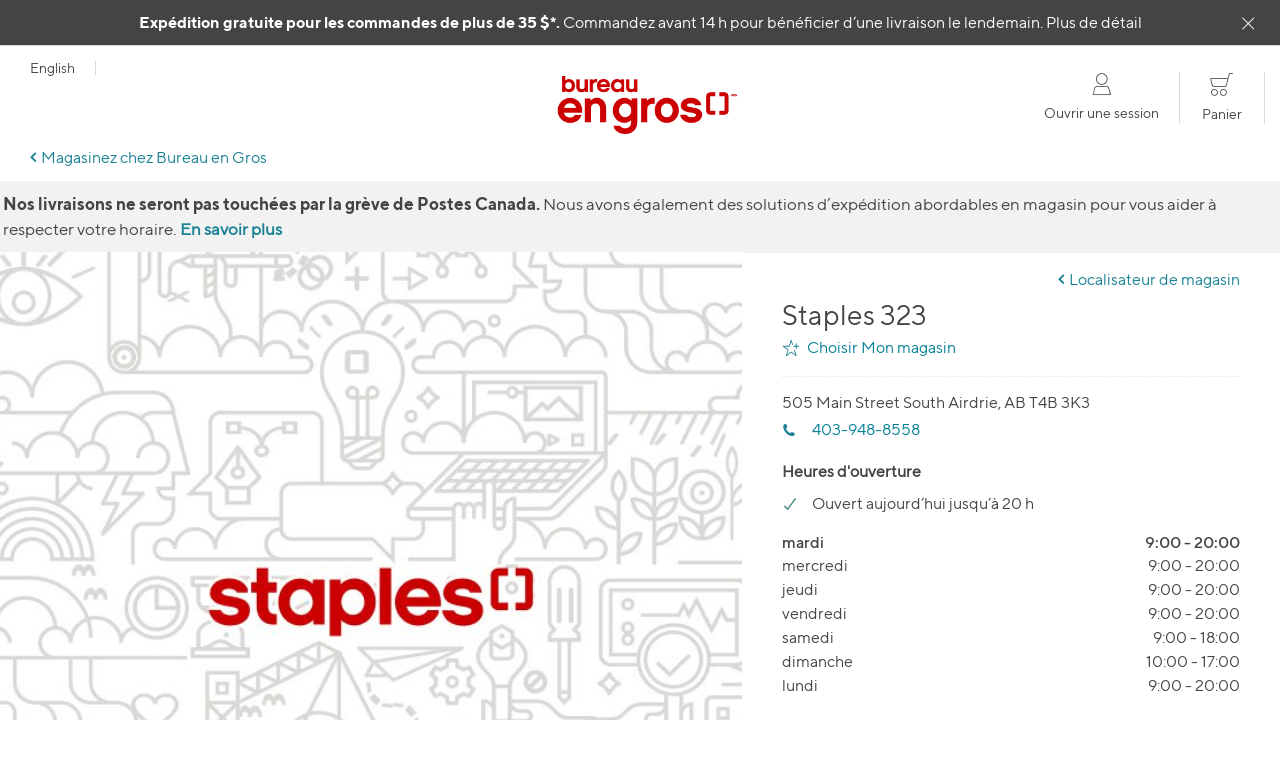

--- FILE ---
content_type: text/html;charset=UTF-8
request_url: https://locations.bureauengros.com/ab/airdrie/fournitures-de-bureau-ca-323.html
body_size: 27353
content:
<!DOCTYPE html>
<html lang="fr" class="">
<head>
    <title>Bureau en Gros™ in Airdrie, AB T4B 3K3 | Fournitures de bureau, ordinateurs portables, meubles, encre et toner et plus</title>

    <!-- Meta Tags -->
    <meta http-equiv="X-UA-Compatible" content="IE=Edge">
<meta name="description" content="Recherchez dans tout magasin Bureau en Gros® à 505 Main Street South, Airdrie, AB pour des fournitures de bureau, encre pour imprimante, toner, ordinateurs, photos de passeport et de visa, imprimantes et mobilier de bureau.">
<meta name="keywords" content="Bureau en Gros Airdrie AB, Office supplies Airdrie AB, Office furniture Airdrie AB, printing near me Airdrie AB, computer repair Airdrie AB">
<meta http-equiv="Content-Type" content="text/html; charset=utf-8">
<meta http-equiv="content-language" content="fr-ca">
<meta name="viewport" content="width=device-width, initial-scale=1">
<meta name="robots" content="noodp, noydir">
<meta name="city" content="Airdrie">
<meta name="state" content="AB, Alberta">
<meta name="zip" content="T4B 3K3">
<meta name="address" content="505 Main Street South, Airdrie, AB, T4B 3K3">
    <!-- Site Validations  -->
    <meta name="google-site-verification" content="SEM1LkeNHzNEODrql7D6B6IGDFb7vAvcpcPP1QpABCA" />
<meta name="msvalidate.01" content="7BEED38FA742CFA11144DB8E79A6A133" />
    <!-- Canonical -->
    <link rel="canonical" href="https://locations.bureauengros.com/ab/airdrie/fournitures-de-bureau-ca-323.html" />

    <!-- Javascript -->
    <script type="text/javascript">
    //<!--
    
    var RLS = {};
    var hours = {};

    //-->
</script>
    <!-- Dashboard head scripts -->
    
    <!-- Link Tags -->
    <link href="https://assets.stores.staples.ca/images/favicon.ico" rel="icon">
<link href="https://assets.stores.staples.ca/css/client.css?v=f302c770e4368143999d6456e12a910d" media="screen" rel="stylesheet" type="text/css">
    <!-- <style id="antiClickjack">body {display:none !important;}</style>
<script type="text/javascript">
    if (self !== top) {
      top.location = self.location;  
    } else {
        var antiClickjack = document.getElementById("antiClickjack"); antiClickjack.parentNode.removeChild(antiClickjack);
    }
    //Cross Frame Scripting prevention
    if (top.frames.length!=0) {
        top.location = self.document.location;
    }
</script> -->

     <!-- StyleSheets --> 
    <link href="https://assets.stores.staples.ca/min/styles.min.css?v=b7d51cfbd49e631d4743e7da1aac8ae9" rel="stylesheet" media="screen">
</head>
<body class="indy " data-brand="bureauengros">
        <script>
!function(){var analytics=window.analytics=window.analytics||[];if(!analytics.initialize)if(analytics.invoked)window.console&&console.error&&console.error("Segment snippet included twice.");else{analytics.invoked=!0;analytics.methods=["trackSubmit","trackClick","trackLink","trackForm","pageview","identify","reset","group","track","ready","alias","debug","page","once","off","on","addSourceMiddleware","addIntegrationMiddleware","setAnonymousId","addDestinationMiddleware"];analytics.factory=function(e){return function(){var t=Array.prototype.slice.call(arguments);t.unshift(e);analytics.push(t);return analytics}};for(var e=0;e<analytics.methods.length;e++)

{var key=analytics.methods[e];analytics[key]=analytics.factory(key)}analytics.load=function(key,e){var t=document.createElement("script");t.type="text/javascript";t.async=!0;t.src="https://cdn.segment.com/analytics.js/v1/" + key + "/analytics.min.js";var n=document.getElementsByTagName("script")[0];n.parentNode.insertBefore(t,n);analytics._loadOptions=e};analytics._writeKey="lxKYwUOWD2vPiTxPCltkEoRHEUXWmT8i";analytics.SNIPPET_VERSION="4.13.2";
analytics.load("lxKYwUOWD2vPiTxPCltkEoRHEUXWmT8i");
analytics.page({page_type: "Store Locator"});
}}();
</script>
    <!-- Locator Static Header --><div class="js-header container wrapper">
    <div id="shopify-section-header" class="shopify-section">
        <a class="sr-only skip-link" href="#MainContent">Passer au contenu</a>
                <div role="complementary" id="top-hat">
            <div class="">
                <div data-contentful-name="Top Hat" class="top-hat position-relative justify-content-between align-items-center justify-content-md-center charcoal">
                    <p class="mx-auto mx-md-5 mb-0 text-center top-hat__text" style="color: rgb(255, 255, 255);"><span><span class="contentful-text"><span class="bold">Expédition gratuite pour les commandes de plus de 35 $*.</span> Commandez avant 14 h pour bénéficier d’une livraison le lendemain. <a href="https://www.bureauengros.com/a/contenu/livraison-gratuite">Plus de détail</a></span></span></p>
                    <button class="d-block position-absolute link--close link--grey top-hat__close" style="color: rgb(255, 255, 255);"><span class="icon icon--close"></span><span class="sr-only">Close</span></button>
                </div>
            </div>
        </div>
                <header id="header" class="header container" role="banner">
            <div class="row header--mobile align-items-center d-lg-none no-gutters">
                <a href="https://www.bureauengros.com" data-contentful-name="Logo">
                    <img class="header__logo" src="//cdn.shopify.com/s/files/1/0036/4806/1509/files/logo-french_300x@2x.png?v=12416364942870359566" alt="Bureau en Gros">
                </a>
                <ul class="header__link-list list--no-style d-flex">
                    <li class="header__link-list-item header__icon--mobile">
                        <div id="store-locator-header-mobile">
                            <div class="store-link__container position-relative">
                                <a href="#" class="js-open-favorite store-link header__link" aria-expanded="false" aria-controls="favorite-location-mobile" title="">
                                    <span class="store-link__icon icon icon--map"></span>
                                </a>
                            </div>
                            <div class="favorite-location store-locator-modal" id="favorite-location" role="region" tabindex="-1">
    <a class="js-close-favorite store-locator-modal__close position-absolute" href="#"><span class=" icon icon--close"><span class="sr-only">Close Modal</span></span></a>
    <div class="store-locator-modal__row row no-gutters">
        <div class="store-locator-modal__col col">
            <ul class="inner map-list-favorite"></ul>
        </div>
        <div class="store-locator-modal__col col">
            <div class="nearby-favorite-search">
                <h5 class="nowrap">
                    Chercher un magasin                </h5>
                <form novalidate="novalidate" class="find-nearby-favorite store-locator-modal__search-form">
                    <input class="find-nearby-favorite-input input__element" placeholder="Recherche des magasins avoisinants" aria-label="Recherche des magasins avoisinants" type="text" value="" name="q">
                    <button id="find-nearby-favorite-btn" class="button button--secondary mb-0 find-nearby-favorite-btn" type="submit"><span class="icon icon--search"></span><span class="search-text">
                            Rechercher</span></button>
                </form>
                <div class="search-result">
                </div>
            </div>
            <a class="view-all-link"></a>
            <a href="https://locations.bureauengros.com" data-contentful-name="Localisateur de magasin" class="button button--secondary button--block button--anchor mb-0 mt-45">
                Localisateur de magasin</a>
            <div class="mt-20">
                                <a href="https://www.instacart.ca/store/staples-qc/storefront" class="pulse PromoAdComponent" data-contentful-name="2-Hour Delivery Powered by Instacart Fees apply. Quebec excluded. Shop Now" data-promo-id="3lRkCYpAoMHPrFRW9FuIiy" data-analytics-id="3lRkCYpAoMHPrFRW9FuIiy" data-analytics-creative="https://images.ctfassets.net/2yd1b0rk61ek/6UdbfEcOVRVerP6Do2eKZP/2da232f156254c922541ac3ada7ce972/instacart_tile_fr.jpg" data-analytics-position="Homepage|core " style="min-height: 70px;"><picture><source data-srcset="https://images.ctfassets.net/2yd1b0rk61ek/6UdbfEcOVRVerP6Do2eKZP/2da232f156254c922541ac3ada7ce972/instacart_tile_fr.jpg?fm=jpg&amp;fl=progressive&amp;q=80&amp;w=1216" media="(max-width: 1920px)" srcset="https://images.ctfassets.net/2yd1b0rk61ek/6UdbfEcOVRVerP6Do2eKZP/2da232f156254c922541ac3ada7ce972/instacart_tile_fr.jpg?fm=jpg&amp;fl=progressive&amp;q=80&amp;w=1216"><img data-src="https://images.ctfassets.net/2yd1b0rk61ek/6UdbfEcOVRVerP6Do2eKZP/2da232f156254c922541ac3ada7ce972/instacart_tile_fr.jpg?fm=jpg&amp;fl=progressive&amp;q=80&amp;w=896" class=" lazyloaded" src="https://images.ctfassets.net/2yd1b0rk61ek/6UdbfEcOVRVerP6Do2eKZP/2da232f156254c922541ac3ada7ce972/instacart_tile_fr.jpg?fm=jpg&amp;fl=progressive&amp;q=80&amp;w=896"></picture></a>
                            </div>
        </div>
    </div>
</div>                        </div>
                    </li>
                    <li class="header__link-list-item header__icon--mobile header__icon-kiosk-remove">
                        <a class="header__link header__link-account" href="https://bureauengros.com/account">
                            <span class="icon icon--sign-in"></span>
                            <span class="sr-only">Mon compte</span>
                        </a>
                    </li>
                    <li class="header__link-list-item  header__icon--mobile">
                        <a class="header__link header__link-cart cart-counter--mobile cart-counter" href="https://bureauengros.com/cart">
                            <span class="icon icon--cart"></span>
                            <span class="sr-only">Panier</span>
                        </a>
                    </li>
                    <li class="kiosk-reset-icon header__link-list-item" style="display: none;">
                        <div class="text-center text-link--border"></div>
                    </li>
                    <!-- <li class="header__link-list-item header__icon--mobile header__icon-menu">
                        <div id="mobile-megamenu"><a class="header__link"><span class="megamenu-icon icon icon--mobile-menu"></span></a></div>
                    </li> -->
                </ul>
            </div>
            <div class="row justify-content-between d-none d-lg-flex header--desktop" data-contentful-name="Header">
                <div class="col-4 col-lg-5 d-md-flex align-items-start">
                    <a href="https://stores.staples.ca/ab/airdrie/office-supplies-ca-323.html" data-test="English" class="header__link text-link--border lang-toggle">English</a>
                    <div class="store-link__container position-relative show-desktop" id="my-favorite-desktop">
                        <div class="my-favorite-content store-link header__link js-open-favorite" aria-expanded="false" aria-controls="favorite-location" title="">
                            <span class="store-link__icon icon icon--map pr-5"></span>
                            <span class="add-text" ></span>
                        </div>
                        <div class="favorite-location store-locator-modal" id="favorite-location" role="region" tabindex="-1">
    <a class="js-close-favorite store-locator-modal__close position-absolute" href="#"><span class=" icon icon--close"><span class="sr-only">Close Modal</span></span></a>
    <div class="store-locator-modal__row row no-gutters">
        <div class="store-locator-modal__col col">
            <ul class="inner map-list-favorite"></ul>
        </div>
        <div class="store-locator-modal__col col">
            <div class="nearby-favorite-search">
                <h5 class="nowrap">
                    Chercher un magasin                </h5>
                <form novalidate="novalidate" class="find-nearby-favorite store-locator-modal__search-form">
                    <input class="find-nearby-favorite-input input__element" placeholder="Recherche des magasins avoisinants" aria-label="Recherche des magasins avoisinants" type="text" value="" name="q">
                    <button id="find-nearby-favorite-btn" class="button button--secondary mb-0 find-nearby-favorite-btn" type="submit"><span class="icon icon--search"></span><span class="search-text">
                            Rechercher</span></button>
                </form>
                <div class="search-result">
                </div>
            </div>
            <a class="view-all-link"></a>
            <a href="https://locations.bureauengros.com" data-contentful-name="Localisateur de magasin" class="button button--secondary button--block button--anchor mb-0 mt-45">
                Localisateur de magasin</a>
            <div class="mt-20">
                                <a href="https://www.instacart.ca/store/staples-qc/storefront" class="pulse PromoAdComponent" data-contentful-name="2-Hour Delivery Powered by Instacart Fees apply. Quebec excluded. Shop Now" data-promo-id="3lRkCYpAoMHPrFRW9FuIiy" data-analytics-id="3lRkCYpAoMHPrFRW9FuIiy" data-analytics-creative="https://images.ctfassets.net/2yd1b0rk61ek/6UdbfEcOVRVerP6Do2eKZP/2da232f156254c922541ac3ada7ce972/instacart_tile_fr.jpg" data-analytics-position="Homepage|core " style="min-height: 70px;"><picture><source data-srcset="https://images.ctfassets.net/2yd1b0rk61ek/6UdbfEcOVRVerP6Do2eKZP/2da232f156254c922541ac3ada7ce972/instacart_tile_fr.jpg?fm=jpg&amp;fl=progressive&amp;q=80&amp;w=1216" media="(max-width: 1920px)" srcset="https://images.ctfassets.net/2yd1b0rk61ek/6UdbfEcOVRVerP6Do2eKZP/2da232f156254c922541ac3ada7ce972/instacart_tile_fr.jpg?fm=jpg&amp;fl=progressive&amp;q=80&amp;w=1216"><img data-src="https://images.ctfassets.net/2yd1b0rk61ek/6UdbfEcOVRVerP6Do2eKZP/2da232f156254c922541ac3ada7ce972/instacart_tile_fr.jpg?fm=jpg&amp;fl=progressive&amp;q=80&amp;w=896" class=" lazyloaded" src="https://images.ctfassets.net/2yd1b0rk61ek/6UdbfEcOVRVerP6Do2eKZP/2da232f156254c922541ac3ada7ce972/instacart_tile_fr.jpg?fm=jpg&amp;fl=progressive&amp;q=80&amp;w=896"></picture></a>
                            </div>
        </div>
    </div>
</div>                    </div>
                </div>
                <div id="header_logo" class="col-sm-3 col-lg-2 d-flex" data-contentful-name="Header Logo">
                    <a href="https://www.bureauengros.com" data-contentful-name="Logo">
                        <img class="header__logo" src="//cdn.shopify.com/s/files/1/0036/4806/1509/files/logo-french_300x@2x.png?v=12416364942870359566" alt="Bureau en Gros">
                    </a>
                </div>
                <div class="col-auto col-lg-5 d-flex justify-content-end align-items-center">
                    <div class="row no-gutters justify-content-end">
                        <div class="text-center text-link--border">
                            <a href="https://bureauengros.com/account" class="header__link header__link-account">
                                <span class="header__icon--desktop icon icon--sign-in d-block"></span>
                                <span class="header__icon--desktop--text">Ouvrir une session</span>
                            </a>
                        </div>
                        <div class="text-center text-link--border desktop-cart">
                            <a href="https://bureauengros.com/cart" class="cart-counter">
                                <span class="cart-counter__total cart-counter__total--with-icon"></span>
                                <span class="icon icon--cart cart-counter__icon--desktop d-block"></span>
                                <span class="header__icon--desktop--text">Panier</span>
                            </a>
                        </div>
                        <div class="text-center text-link--border kiosk-reset-icon" style="display: none;"></div>
                    </div>
                </div>
            </div>
        </header>
        <div class="mb-15"><a href="https://www.bureauengros.com/" class="back-to-link shop-staples-link"><span>Magasinez chez Bureau en Gros</span></a></div>
    </div>
</div>    
    <div class="site-wrapper rio-container" id="main-container">
        <div class="container">
		<div id="global-event-banner" class=""><div class="global-banner" data-contentful-name="Global Banner"><div data-contentful-name="Canada Post Strike - May 20 2025 (Canada Excluding Territories)" style="background-color: rgb(242, 242, 242); color: rgb(68, 68, 68);"><div class="global-banner__wrapper"><div class="global-banner__image"></div><div class="global-banner__content"><span class="contentful-text" data-contentful-name="Canada Post Strike - May 20 2025 (Canada Excluding Territories)"><p><b>Nos livraisons ne seront pas touchées par la grève de Postes Canada. </b>Nous avons également des solutions d’expédition abordables en magasin pour vous aider à respecter votre horaire. <a href="https://www.bureauengros.com/a/contenu/le-centre-de-solutions/services-dexpedition">En savoir plus</a></p></span><span>&nbsp; </span><span><a target="_self" class="ml-md-2 global-banner__cta-link"></a></span></div></div></div></div></div>		    <div class="location-card inner-container ">
    <div class="flex-between">
        <div class="indy-col-left">
                <a id="section-image-slider" role="application" class="aria-only" aria-label="You are at the image slider section for the page. Press tab to continue or press enter to read more about this store" href="#section-location-description">Skip link</a>
    <div class="image-slider-wrap" tabindex="0" aria-label="Store front image of this location">
        <ul id="js-swipe" class="image-slider-wrapper-inner">
                            <li style="background-image: url('https://rstatic.stores.staples.ca/locations/1_81_staples_image.png')" alt=""></li>
                    </ul>
        <div class="image-slider-wrapper-navigation" data-count="1">
            <a href="#" class="prev" tabindex="0" title="View Previous Image">
            <a href="#" class="next" tabindex="0" title="View Next Image"></a>
        </div>
    </div>
                                                                                                                                                                                                                                                                                                                                                                                                                                                                                                                                                                                                                                                                                                                                                                                                                                                                                                                                                                                                                                                                                                                                                                                                                                                                                                                                                                                                                                                                                                                                                                                                                                                                                                                                                                                                                            </div>
        <div class="indy-col-right location-info">
            <a href="https://locations.bureauengros.com/" class="back-to-link mb-5"><span>Localisateur de magasin</span></a>
            <div class="info-top pb-15">
                <span class="location-name is-block ft-28" aria-label="Staples">
                    Staples 
                    323                </span>
                <button class="js-make-favorite my-store ga-link" data-fid="CA-323" data-lid="1907" title="Choisir Mon magasin" alt="Choisir Mon magasin" tabindex="0" data-ga="Indy, Choisir Mon magasin - CA-323">
                    Choisir Mon magasin</button>
                            </div>
            <div class="info-bottom pt-15">
                <div class="address" aria-label="This location is located at 505 Main Street South , Airdrie, AB T4B 3K3">
                    505 Main Street South                                        Airdrie,
                    AB                    T4B 3K3                </div>
                <a class="phone icon ga-link is-table mt-5" title="Call Store" alt="Call Store" data-ga="Indy, Phone - CA-323" aria-label="To call store dial: 403-948-8558" href="tel: 403-948-8558">
                    403-948-8558</a>
                                                
                
                                            <div class="hours-heading mt-20 fw-600">Heures d'ouverture</div>
                        <div class="hours-status icon status-primary-1907 mt-10" aria-label="Opening Hours for this store"></div>
                                        <div class="hours-wrap mt-15" aria-label="This store is open during the following times: MondayERROR: THROUGHFriday:ERROR: OPENS_AT_TIMEERROR: CLOSES_AT_TIMESaturday:ERROR: OPENS_AT_TIMEERROR: CLOSES_AT_TIMESunday:ERROR: OPENS_AT_TIMEERROR: CLOSES_AT_TIME">
                        <div class="hours" data-hours-lid="1907">
            <div class="day-hour-row">
            <span class="daypart" data-daypart="Tuesday">
                mardi                                            </span> 
            <span class="time">
                                                            <span class="time-entry time-row">
                            <span class="time-open">9:00</span> 
                            - 
                            <span class="time-close">20:00</span>  
                        </span>
                                                </span>
            <div class="clearfix"></div>
        </div>
            <div class="day-hour-row">
            <span class="daypart" data-daypart="Wednesday">
                mercredi                                            </span> 
            <span class="time">
                                                            <span class="time-entry time-row">
                            <span class="time-open">9:00</span> 
                            - 
                            <span class="time-close">20:00</span>  
                        </span>
                                                </span>
            <div class="clearfix"></div>
        </div>
            <div class="day-hour-row">
            <span class="daypart" data-daypart="Thursday">
                jeudi                                            </span> 
            <span class="time">
                                                            <span class="time-entry time-row">
                            <span class="time-open">9:00</span> 
                            - 
                            <span class="time-close">20:00</span>  
                        </span>
                                                </span>
            <div class="clearfix"></div>
        </div>
            <div class="day-hour-row">
            <span class="daypart" data-daypart="Friday">
                vendredi                                            </span> 
            <span class="time">
                                                            <span class="time-entry time-row">
                            <span class="time-open">9:00</span> 
                            - 
                            <span class="time-close">20:00</span>  
                        </span>
                                                </span>
            <div class="clearfix"></div>
        </div>
            <div class="day-hour-row">
            <span class="daypart" data-daypart="Saturday">
                samedi                                            </span> 
            <span class="time">
                                                            <span class="time-entry time-row">
                            <span class="time-open">9:00</span> 
                            - 
                            <span class="time-close">18:00</span>  
                        </span>
                                                </span>
            <div class="clearfix"></div>
        </div>
            <div class="day-hour-row">
            <span class="daypart" data-daypart="Sunday">
                dimanche                                            </span> 
            <span class="time">
                                                            <span class="time-entry time-row">
                            <span class="time-open">10:00</span> 
                            - 
                            <span class="time-close">17:00</span>  
                        </span>
                                                </span>
            <div class="clearfix"></div>
        </div>
            <div class="day-hour-row">
            <span class="daypart" data-daypart="Monday">
                lundi                                            </span> 
            <span class="time">
                                                            <span class="time-entry time-row">
                            <span class="time-open">9:00</span> 
                            - 
                            <span class="time-close">20:00</span>  
                        </span>
                                                </span>
            <div class="clearfix"></div>
        </div>
    </div>
<script>
    if(typeof window.hours["1907"] == 'undefined') window.hours["1907"] = {};
    window.hours["1907"]["primary"] = {"label":"Primary Hours","name":"primary","type":"0","days":{"Sunday":[{"open":"10:00","close":"17:00"}],"Monday":[{"open":"09:00","close":"20:00"}],"Tuesday":[{"open":"09:00","close":"20:00"}],"Wednesday":[{"open":"09:00","close":"20:00"}],"Thursday":[{"open":"09:00","close":"20:00"}],"Friday":[{"open":"09:00","close":"20:00"}],"Saturday":[{"open":"09:00","close":"18:00"}]},"children":{"holiday_or_exception_hours":{"label":"Holiday or Exception Hours","name":"holiday_or_exception_hours","type":"1"}}};
    window.hours["1907"]["timezone"] = "-7";
    window.hours["1907"]["dst"] = "1";
</script>                    </div>
                                                         
                                <ul class="flex show-mobile mt-15">
                    <li class="social-item">
                        <a class="social-link" href="https://linkedin.com/company/staples-canada/" target="_blank" rel="noopener noreferrer" >
                            <span class="social-icon fa fa-linkedin" aria-hidden="true"></span>
                        </a>
                    </li>
                    <li class="social-item">
                        <a class="social-link" href="https://twitter.com/staplescanada" target="_blank" rel="noopener noreferrer" >
                            <span class="social-icon fa fa-twitter" aria-hidden="true"></span>
                        </a>
                    </li>
                    <li class="social-item">
                        <a class="social-link" href="https://www.facebook.com/StaplesCanada/" target="_blank" rel="noopener noreferrer" >
                            <span class="social-icon fa fa-facebook" aria-hidden="true"></span>
                        </a>
                    </li>
                    <li class="social-item">
                        <a class="social-link" href="https://www.youtube.com/user/StaplesTV" target="_blank" rel="noopener noreferrer" >
                            <span class="social-icon fa fa-youtube" aria-hidden="true"></span>
                        </a>
                    </li>
                    <li class="social-item">
                        <a class="social-link" href="https://pinterest.com/staplescanada" target="_blank" rel="noopener noreferrer" >
                            <span class="social-icon fa fa-pinterest" aria-hidden="true"></span>
                        </a>
                    </li>
                    <li class="social-item">
                        <a class="social-link" href="https://www.instagram.com/staplescanada" target="_blank" rel="noopener noreferrer" >
                            <span class="social-icon fa fa-instagram" aria-hidden="true"></span>
                        </a>
                    </li>
                </ul>
                                <div class="location-info-links flex-between mt-30 hide-mobile">
                                        <a class="shop-now btn btn-border ga-link mt-10-xs" href="https://www.bureauengros.com" aria-label="" title="Magasinez maintenant" data-ga="Indy, Magasinez maintenant - CA-323" target="_blank" rel="noopener">
                        Magasinez maintenant</a>
                                        <a class="directions btn ga-link" aria-label="Click to get directions to store" href="https://www.google.com/maps?hl=en&saddr=current+location&daddr=51.2895216560049,-114.01496481589" title="Obtenir l'itinéraire" data-ga="Indy, Get Obtenir l'itinéraire - CA-323" target="_blank" rel="noopener">
                        Obtenir l'itinéraire</a>
                </div>
                                <div class="instacart-banner mt-15">
                    <div class="title"><span>Livraison le jour même</span> <div>Alimenté par <img src="https://assets.stores.staples.ca/images/instacart_logo.png" alt="Instacart" /></div></div>
                    <a href="https://lejourmeme.bureauengros.com/store/staples-qc/storefront?utm_source=locations.bureauengros.com&utm_medium=referral&utm_campaign=instacartbanner&utm_content=French" target="_blank" rel="noopener noreferrer">Magasinez avec Instacart</a>

                                        <div class="doordash-banner mt-15">
                        <div class="title"><span>Livraison le jour même</span> <div>avec <img src="https://assets.stores.staples.ca/images/doordash_logo.svg" alt="DoorDash" /></div></div>
                        <a href="https://www.doordash.com/fr-CA/business/11687862?utm_source=Store+Locator&utm_medium=Store+Locator&utm_campaign=DD+Store+Locator" target="_blank" rel="noopener noreferrer nofollow">Magasinez avec DoorDash</a>
                    </div>
                    
                    <p class="mt-15">Des frais s’appliquent. Le choix et la disponibilité varient par magasin. Pendant les heures d’ouverture du magasin seulement.</p>
                </div>
                            </div>
        </div>
    </div>
</div>

                                                                                                                                                                                                                                                        
<div class="store-services-wrap flex-between block-pd pt-0-xs inner-container ">
    <div class="indy-col-left">
        <div class="indy-box">
            <span class="subtitle collapse-header js-expander" aria-controls="store-services-list-fr" aria-expanded="false">Magasin Services</span>

                                    <ul class="store-services accordion-collapse mt-15 mt-0-xs" id="store-services-list-fr" aria-hidden="true">
                                                        <li class="icon check">Achat en ligne                                                             </li>
                                                        <li class="icon check"><a href="https://www.bureauengros.com/a/contenu/jouets-apprentissage-pedagogique-enfants" target="_blank" tabindex="0" data-ga="Indy, Bureau en gros enfants">Bureau en gros enfants</a>
                                                             </li>
                                                        <li class="icon check">Conception graphique en ligne                                                             </li>
                                                        <li class="icon check">Expédition au magasin                                                             </li>
                                                        <li class="icon check">Photos de passeport et de visa                                                             </li>
                                                        <li class="icon check">Postes de location d’ordinateur                                                             </li>
                                                        <li class="icon check">Ramassage en magasin                                                             </li>
                                                        <li class="icon check">Réparations effectuées par les fabricants                                                             </li>
                                                        <li class="icon check">Réparations et entretien informatiques                                                             </li>
                                                        <li class="icon check">Sauvegarde des données                                                             </li>
                                                        <li class="icon check">Section des meubles                                                             </li>
                                                        <li class="icon check">Services de récupération et de transfert de données                                                             </li>
                                                        <li class="icon check">Services d’entretien prolongé                                                             </li>
                                                        <li class="icon check"><a href="https://www.bureauengros.com/a/contenu/services-mobilite-internet-tv?utm_source=stores.staples.ca&utm_medium=referral&utm_campaign=Stores+Services" target="_blank" tabindex="0" data-ga="Indy, Services Sans-fil">Services Sans-fil</a>
                                                             </li>
                                                        <li class="icon check">Soutien de technologie                                                             </li>
                                                    <li class="pack-ship-list"><a class="icon check" href="https://www.bureauengros.com/a/contenu/le-centre-de-solutions/services-dexpedition?utm_source=stores.staples.ca&utm_medium=referral&utm_campaign=Stores+Services" target="_blank" tabindex="0" data-ga="Indy, Centre d’expédition autorisé de Purolator, Expédition et retenue des envois de DHL pour le ramassage, Expédition par FedEx, dépôt et retenue à un magasin, Service d’emballage complet, <a href='https://shop.staplescopyandprint.ca/fr/pages/ipostal1' target='_blank' title='Services de boîte aux lettres numérique propulsés par iPostal1'>Services de boîte aux lettres numérique propulsés par iPostal1</a>, Timbres-poste de Postes Canada">Services d’emballage et d’expédition :</a><p class="pl-30"> Centre d’expédition autorisé de Purolator, Expédition et retenue des envois de DHL pour le ramassage, Expédition par FedEx, dépôt et retenue à un magasin, Service d’emballage complet, <a href='https://shop.staplescopyandprint.ca/fr/pages/ipostal1' target='_blank' title='Services de boîte aux lettres numérique propulsés par iPostal1'>Services de boîte aux lettres numérique propulsés par iPostal1</a>, Timbres-poste de Postes Canada</p></li>
                            </ul>
                    </div>
    </div>
    <div class="indy-col-right">
        <div class="indy-box">
            <div class="mb-15 mb-0-xs mt--1">
                <span class="subtitle collapse-header js-expander" aria-controls="payment-method" aria-expanded="false">Méthodes de paiement</span>
                <div class="accordion-collapse" id="payment-method" aria-hidden="true">American Express, Cash, Debit Card, Mastercard, VISA</div>
            </div>
            <div class="mb-15 mb-0-xs mt--1">
                <span class="subtitle collapse-header js-expander" aria-controls="business-category" aria-expanded="false">Catégories de l'entreprise</span>
                <div class="accordion-collapse" id="business-category" aria-hidden="true">Computer Store, Electronics Store, Office Furniture Store, Office Supply Store</div>
            </div>
            <div class="mb-15 mb-0-xs mt--1">
                <span class="subtitle hide-mobile">Suivez-nous</span>
                <ul class="flex hide-mobile">
                    <li class="social-item">
                        <a class="social-link" href="https://linkedin.com/company/staples-canada/" target="_blank" rel="noopener noreferrer" >
                            <span class="social-icon fa fa-linkedin" aria-hidden="true"></span>
                        </a>
                    </li>
                    <li class="social-item">
                        <a class="social-link" href="https://twitter.com/staplescanada" target="_blank" rel="noopener noreferrer" >
                            <span class="social-icon fa fa-twitter" aria-hidden="true"></span>
                        </a>
                    </li>
                    <li class="social-item">
                        <a class="social-link" href="https://www.facebook.com/StaplesCanada/" target="_blank" rel="noopener noreferrer" >
                            <span class="social-icon fa fa-facebook" aria-hidden="true"></span>
                        </a>
                    </li>
                    <li class="social-item">
                        <a class="social-link" href="https://www.youtube.com/user/StaplesTV" target="_blank" rel="noopener noreferrer" >
                            <span class="social-icon fa fa-youtube" aria-hidden="true"></span>
                        </a>
                    </li>
                    <li class="social-item">
                        <a class="social-link" href="https://pinterest.com/staplescanada" target="_blank" rel="noopener noreferrer" >
                            <span class="social-icon fa fa-pinterest" aria-hidden="true"></span>
                        </a>
                    </li>
                    <li class="social-item">
                        <a class="social-link" href="https://www.instagram.com/staplescanada" target="_blank" rel="noopener noreferrer" >
                            <span class="social-icon fa fa-instagram" aria-hidden="true"></span>
                        </a>
                    </li>
                </ul>
            </div>
                            <div class="mb-15 mb-0-xs mt--1">
                    <span class="subtitle collapse-header js-expander" aria-controls="shop-latest-deals" aria-expanded="false">Magasinez les plus récentes aubaines</span>
                    <div class="accordion-collapse" id="shop-latest-deals" aria-hidden="true"><ul>
<li><a href="https://www.bureauengros.com/a/contenu/vendredi-fou">Vente du Vendredi fou</a></li>
<li><a href="https://www.bureauengros.com/a/contenu/solde-du-cyberlundi">Vente du Cyberlundi</a></li>
<li><a href="https://www.bureauengros.com/a/contenu/solde-semaine-apres-noel">Vente du lendemain de Noël</a></li>
<li><a href="https://www.bureauengros.com/a/contenu/idees-cadeaux-fetes">Magasinez les cadeaux des Fêtes</a></li>
<li><a href="https://www.bureauengros.com/collections/fr-centre-de-liquidation-7922">Centre de liquidation de Bureau en Gros</a></li>
<li><a href="https://www.bureauengros.com/collections/centre-des-aubaines">Magasinez toutes les aubaines</a></li>
</ul></div>
                </div>
                    </div>
    </div>
</div>


<div class="location-nearby bg-gray ">
    <div class="block-pd">
        <h3 class="text-center">Rechercher</h3>
        <div class="indy-nearby-list flex-center">
            <li class="map-list-item-wrap box mt-20" data-fid="CA-253" data-particles="Buy Online,Canada Post Postage Stamps,Computer Rental Stations,Computer Repair & Maintenance,Data Backup,DHL Shipping and Hold for Pick Up,Digital Mailbox Services powered by iPostal1,Extended Warranty Services,FedEx Shipping, Drop Off and Hold at Location,Full Serve Packing Service,Furniture Section,Manufacturer Repairs,Online Graphic Design,Passport & Visa Photos,Pick Up In Store,Purolator Authorized Ship Centre,Recovery & Transfer Services,Ship to Store,Staples Kids,Tech Support,Wireless Services" data-lid="1741" data-specialties="" id="lid1741">
    <span class="popup-close js-mobile-popup-close is-hidden"></span>
    <span class="map-pin"></span>
    <div class="map-list-content-wrap">
        <div class="map-list-info">
            <div class="flex-between">
                <a class="location-name is-table ga-link ft-20 mb-10" href="https://locations.bureauengros.com/ab/calgary/fournitures-de-bureau-ca-253.html" title=" #CA-253"  data-ga="Maplist, Location Link - CA-253"><span>Staples 253</span></a>
                <a class="js-make-favorite my-store" data-store="" data-fid="CA-253" data-lid="1741" title="My Preferred Store" alt="My Preferred Store" tabindex="0" data-ga="Maplist, My Preferred Store - CA-253">Choisir Mon magasin</a>
            </div>
            <div class="address mt-10 mb-10" aria-label="This location is located at 130 Country Village Road Northeast , Calgary, AB T3K 6B8">
                130 Country Village Road Northeast  Calgary, AB T3K 6B8
            </div>
            <div class="hours-title fw-600" data-hide-not-empty="" data-hide-empty="403-509-3265">Heures d'ouverture</div>
            <div class="hours-status status-primary-1741 icon mb-10" data-hide-not-empty="" data-hide-empty="403-509-3265" aria-label="Opening Hours for this store"></div>

            <div data-hide-empty="403-509-3265">
                <div class="hours-title fw-600" data-hide-empty="">ServiceOntario heures d’ouverture</div>
                <div class="hours-status status-service_ontario_hours-1741 icon mb-5 hide-service-ontario" data-hide-not-empty="" data-hide-empty="" data-hide-empty= aria-label="Opening Hours for this Service Ontario Centre"></div>
            </div>

            <div class="location-closure-message" data-hide-empty=""></div>
            <div class="location-closure-message" data-hide-empty=""></div>

            <div class="mb-5" data-hide-empty="">
                <ul class="store-features-list">
                    
                </ul>
            </div>
            
        </div>
        <div class="map-list-links flex-between pt-10 mt-15">
            <div class="col-left">
                <a class="phone ga-link" title="Call Store" data-hide-empty="403-509-3265" alt="Call Store" href="tel:403-509-3265" data-ga="Maplist, Phone - CA-253">403-509-3265</a>
                <span class="pl-5 pr-5" data-hide-empty="403-509-3265">|</span>
                <a class="phone ga-link" title="Call Store" data-hide-empty="" alt="Call Store" href="tel:" data-ga="Maplist, Phone - CA-253"></a>
                <span class="pl-5 pr-5" data-hide-empty="">|</span>
                <a class="directions ga-link" href="https://www.google.com/maps?hl=en&saddr=current+location&daddr=51.1615068756738,-114.06414568266" title="Obtenir l'itinéraire" data-ga="Maplist, Get Obtenir l'itinéraire - CA-253" target="_blank" rel="noopener">
                    Obtenir l'itinéraire</a>
            </div>
            <div class="col-right">
                <div class="distance" aria-label="This location is 9.1 km away">9.1<span class="ft-12"> km</span></div>
            </div>
        </div>
    </div>
</li><script>if(typeof hours[1741] == 'undefined') hours[1741] = {};hours[1741].primary = {"label":"Primary Hours","name":"primary","type":"0","days":{"Sunday":[{"open":"10:00","close":"18:00"}],"Monday":[{"open":"09:00","close":"21:00"}],"Tuesday":[{"open":"09:00","close":"21:00"}],"Wednesday":[{"open":"09:00","close":"21:00"}],"Thursday":[{"open":"09:00","close":"21:00"}],"Friday":[{"open":"09:00","close":"21:00"}],"Saturday":[{"open":"09:00","close":"18:00"}]},"children":{"holiday_or_exception_hours":{"label":"Holiday or Exception Hours","name":"holiday_or_exception_hours","type":"1"}},"timezone":"-7","dst":"1"};hours[1741].service_ontario_hours = {"label":"Service Ontario Hours","name":"service_ontario_hours","type":null,"children":{"service_ontario_exception":{"label":"Service Ontario Exception","name":"service_ontario_exception","type":"1"}},"timezone":"-7","dst":"1"};hours[1741].timezone = '';hours[1741].dst = '1';</script><li class="map-list-item-wrap box mt-20" data-fid="CA-460" data-particles="Buy Online,Canada Post Postage Stamps,Computer Rental Stations,Computer Repair & Maintenance,Data Backup,DHL Shipping and Hold for Pick Up,Digital Mailbox Services powered by iPostal1,Extended Warranty Services,FedEx Shipping, Drop Off and Hold at Location,Full Serve Packing Service,Furniture Section,Manufacturer Repairs,Online Graphic Design,Passport & Visa Photos,Pick Up In Store,Purolator Authorized Ship Centre,Recovery & Transfer Services,ReturnBear Drop Off,Ship to Store,Staples Kids,Tech Support,Wireless Services" data-lid="1897" data-specialties="" id="lid1897">
    <span class="popup-close js-mobile-popup-close is-hidden"></span>
    <span class="map-pin"></span>
    <div class="map-list-content-wrap">
        <div class="map-list-info">
            <div class="flex-between">
                <a class="location-name is-table ga-link ft-20 mb-10" href="https://locations.bureauengros.com/ab/calgary/fournitures-de-bureau-ca-460.html" title=" #CA-460"  data-ga="Maplist, Location Link - CA-460"><span>Staples 460</span></a>
                <a class="js-make-favorite my-store" data-store="" data-fid="CA-460" data-lid="1897" title="My Preferred Store" alt="My Preferred Store" tabindex="0" data-ga="Maplist, My Preferred Store - CA-460">Choisir Mon magasin</a>
            </div>
            <div class="address mt-10 mb-10" aria-label="This location is located at 720-12024 Sarcee Trail Northwest , Calgary, AB T3R 0J1">
                720-12024 Sarcee Trail Northwest  Calgary, AB T3R 0J1
            </div>
            <div class="hours-title fw-600" data-hide-not-empty="" data-hide-empty="587-230-3640">Heures d'ouverture</div>
            <div class="hours-status status-primary-1897 icon mb-10" data-hide-not-empty="" data-hide-empty="587-230-3640" aria-label="Opening Hours for this store"></div>

            <div data-hide-empty="587-230-3640">
                <div class="hours-title fw-600" data-hide-empty="">ServiceOntario heures d’ouverture</div>
                <div class="hours-status status-service_ontario_hours-1897 icon mb-5 hide-service-ontario" data-hide-not-empty="" data-hide-empty="" data-hide-empty= aria-label="Opening Hours for this Service Ontario Centre"></div>
            </div>

            <div class="location-closure-message" data-hide-empty=""></div>
            <div class="location-closure-message" data-hide-empty=""></div>

            <div class="mb-5" data-hide-empty="">
                <ul class="store-features-list">
                    
                </ul>
            </div>
            
        </div>
        <div class="map-list-links flex-between pt-10 mt-15">
            <div class="col-left">
                <a class="phone ga-link" title="Call Store" data-hide-empty="587-230-3640" alt="Call Store" href="tel:587-230-3640" data-ga="Maplist, Phone - CA-460">587-230-3640</a>
                <span class="pl-5 pr-5" data-hide-empty="587-230-3640">|</span>
                <a class="phone ga-link" title="Call Store" data-hide-empty="" alt="Call Store" href="tel:" data-ga="Maplist, Phone - CA-460"></a>
                <span class="pl-5 pr-5" data-hide-empty="">|</span>
                <a class="directions ga-link" href="https://www.google.com/maps?hl=en&saddr=current+location&daddr=51.1612070251555,-114.16070080501" title="Obtenir l'itinéraire" data-ga="Maplist, Get Obtenir l'itinéraire - CA-460" target="_blank" rel="noopener">
                    Obtenir l'itinéraire</a>
            </div>
            <div class="col-right">
                <div class="distance" aria-label="This location is 10.9 km away">10.9<span class="ft-12"> km</span></div>
            </div>
        </div>
    </div>
</li><script>if(typeof hours[1897] == 'undefined') hours[1897] = {};hours[1897].primary = {"label":"Primary Hours","name":"primary","type":"0","days":{"Sunday":[{"open":"10:00","close":"18:00"}],"Monday":[{"open":"09:00","close":"20:00"}],"Tuesday":[{"open":"09:00","close":"20:00"}],"Wednesday":[{"open":"09:00","close":"20:00"}],"Thursday":[{"open":"09:00","close":"20:00"}],"Friday":[{"open":"09:00","close":"20:00"}],"Saturday":[{"open":"09:00","close":"18:00"}]},"children":{"holiday_or_exception_hours":{"label":"Holiday or Exception Hours","name":"holiday_or_exception_hours","type":"1"}},"timezone":"-7","dst":"1"};hours[1897].service_ontario_hours = {"label":"Service Ontario Hours","name":"service_ontario_hours","type":null,"children":{"service_ontario_exception":{"label":"Service Ontario Exception","name":"service_ontario_exception","type":"1"}},"timezone":"-7","dst":"1"};hours[1897].timezone = '';hours[1897].dst = '1';</script>        </div>
    </div>
</div>

<div class="shop-products-wrap mt-50">
	<div class="bg-gray">
		<div class="inner-container block-pd">
			<div class="text-center h3 mb-5">Magasinez chez Bureauengros.com</div>
			<p class="text-center">Parcourez nos produits vedettes par catégorie</p>

			
			<form class="search-products" action="https://www.bureauengros.com/search" method="GET">
				<input id="search-products" type="text" name="query" tabindex="0" placeholder="Recherche de produits, de services et d’informations" aria-label="Recherche de produits, de services et d’informations">
				<button type="button" tabindex="0" class="ml-15">Rechercher</button>
			</form>
		</div>

		<div class="inner-container category-group block-pd pt-30-xs pt-0">
							<div class="category box">
											<img class="icon hide-mobile mb-5" src="https://assets.stores.staples.ca/images/illustration-laptop.svg" alt="" />
										<div class="category-name collapse-header js-expander" aria-controls="Ordinateurs-portables" aria-expanded="false">Ordinateurs portables</div>
											<ul class="accordion-collapse mt-10 mt-0-xs" id="Ordinateurs-portables">
															<li><a href="https://www.bureauengros.com/collections/fr-portatifs-macbook-92">MacBook</a></li>
															<li><a href="https://www.bureauengros.com/collections/fr-portatifs-windows-91">Ordinateurs portables Windows</a></li>
															<li><a href="https://www.bureauengros.com/collections/fr-portatifs-remis-a-neuf-96">Ordinateurs portables remis à neuf</a></li>
															<li><a href="https://www.bureauengros.com/collections/fr-portatifs-de-jeu-94">Ordinateurs portables de jeu</a></li>
															<li><a href="https://www.bureauengros.com/collections/fr-sacs-et-etuis-pour-ordinateurs-portatifs-9898">Sacs et étuis pour ordinateurs portables</a></li>
															<li><a href="https://www.bureauengros.com/collections/fr-ordinateurs-portatifs-90">Voir tous les ordinateurs portables</a></li>
													</ul>
									</div>
							<div class="category box">
											<img class="icon hide-mobile mb-5" src="https://assets.stores.staples.ca/images/illustration-furniture.svg" alt="" />
										<div class="category-name collapse-header js-expander" aria-controls="Mobilier-de-bureau" aria-expanded="false">Mobilier de bureau</div>
											<ul class="accordion-collapse mt-10 mt-0-xs" id="Mobilier-de-bureau">
															<li><a href="https://www.bureauengros.com/collections/fr-fauteuils-de-bureau-65">Chaises de bureau</a></li>
															<li><a href="https://www.bureauengros.com/collections/fr-rangement-et-organisation-de-bureau-8930">Rangement et organisation de bureau</a></li>
															<li><a href="https://www.bureauengros.com/collections/fr-tableaux-blancs-a-effacement-a-sec-8933">Tableaux blancs</a></li>
															<li><a href="https://www.bureauengros.com/collections/fr-tables-73">Tables</a></li>
															<li><a href="https://www.bureauengros.com/collections/fr-sous-chaises-69">Sous-Chaises</a></li>
															<li><a href="https://www.bureauengros.com/collections/fr-mobilier-de-bureau-64">Voir tout le mobilier de bureau</a></li>
													</ul>
									</div>
							<div class="category box">
											<img class="icon hide-mobile mb-5" src="https://assets.stores.staples.ca/images/illustration-pencil.svg" alt="" />
										<div class="category-name collapse-header js-expander" aria-controls="Fournitures-de-bureau" aria-expanded="false">Fournitures de bureau</div>
											<ul class="accordion-collapse mt-10 mt-0-xs" id="Fournitures-de-bureau">
															<li><a href="https://www.bureauengros.com/collections/fr-papier-a-copies-et-pour-imprimante-8454">Papier pour copies et imprimante</a></li>
															<li><a href="https://www.bureauengros.com/collections/fr-etiquettes-8527">Étiquettes</a></li>
															<li><a href="https://www.bureauengros.com/collections/fr-encre-et-toner-7">Encre et toner</a></li>
															<li><a href="https://www.bureauengros.com/collections/fr-timbres-agrafeuses-et-perforateurs-220">Timbres, agrafeuses et perforateurs</a></li>
															<li><a href="https://www.bureauengros.com/collections/fr-reliures-et-accessoires-215">Reliures et accessoires</a></li>
															<li><a href="https://www.bureauengros.com/collections/fr-fournitures-de-bureau-189">Voir toutes les fournitures de bureau</a></li>
													</ul>
									</div>
							<div class="category box">
											<img class="icon hide-mobile mb-5" src="https://assets.stores.staples.ca/images/illustration-smartphone.svg" alt="" />
										<div class="category-name collapse-header js-expander" aria-controls="Téléphones-et-accessoires" aria-expanded="false">Téléphones et accessoires</div>
											<ul class="accordion-collapse mt-10 mt-0-xs" id="Téléphones-et-accessoires">
															<li><a href="https://www.bureauengros.com/collections/apple-iphone-38056">iPhone</a></li>
															<li><a href="https://www.bureauengros.com/collections/telephonesamsung-17219">Téléphones Samsung</a></li>
															<li><a href="https://www.bureauengros.com/collections/telephones-android-10646">Téléphones Android</a></li>
															<li><a href="https://www.bureauengros.com/collections/etuis-pour-telephone-cellulaires-78172">Étuis pour téléphone cellulaires</a></li>
															<li><a href="https://www.bureauengros.com/collections/accessoires-pour-telephones-cellulaires-01567">Accessoires pour téléphones cellulaires</a></li>
															<li><a href="https://www.bureauengros.com/collections/telephones-cellulaires-et-accessoires-23408">Voir tous les téléphones et accessoires</a></li>
													</ul>
									</div>
							<div class="category box">
											<img class="icon hide-mobile mb-5" src="https://assets.stores.staples.ca/images/illustration-desks.svg" alt="" />
										<div class="category-name collapse-header js-expander" aria-controls="Bureaux-et-postes-de-travail" aria-expanded="false">Bureaux et postes de travail</div>
											<ul class="accordion-collapse mt-10 mt-0-xs" id="Bureaux-et-postes-de-travail">
															<li><a href="https://www.bureauengros.com/collections/fr-plateformes-et-bureaux-assis-debout-8925">Bureaux debout ergonomiques et ajustables</a></li>
															<li><a href="https://www.bureauengros.com/collections/fr-bureaux-pour-ordinateurs-6883">Bureaux d’ordinateur</a></li>
															<li><a href="https://www.bureauengros.com/collections/fr-bureaux-en-coin-et-en-l-6884">Bureaux en coin et en L</a></li>
															<li><a href="https://www.bureauengros.com/collections/fr-bureau-de-direction-8927">Bureaux de direction</a></li>
															<li><a href="https://www.bureauengros.com/collections/fr-tables-de-conference-et-pour-la-formation-6909">Tables de conférence</a></li>
															<li><a href="https://www.bureauengros.com/collections/fr-bureaux-et-postes-de-travail-66">Voir tous les bureaux et postes de travail</a></li>
													</ul>
									</div>
							<div class="category box">
											<img class="icon hide-mobile mb-5" src="https://assets.stores.staples.ca/images/illustration-printers.svg" alt="" />
										<div class="category-name collapse-header js-expander" aria-controls="Imprimantes" aria-expanded="false">Imprimantes</div>
											<ul class="accordion-collapse mt-10 mt-0-xs" id="Imprimantes">
															<li><a href="https://www.bureauengros.com/collections/fr-imprimantes-au-laser-21">Imprimantes au laser</a></li>
															<li><a href="https://www.bureauengros.com/collections/fr-imprimantes-a-jet-dencre-22">Imprimantes à jet d’encre</a></li>
															<li><a href="https://www.bureauengros.com/collections/fr-ordinateurs-tout-en-un-7137">Imprimantes tout-en-un</a></li>
															<li><a href="https://www.bureauengros.com/collections/fr-imprimantes-photo-9990">Imprimantes photo</a></li>
															<li><a href="https://www.bureauengros.com/collections/fr-imprimantes-supertank-9988">Imprimantes Supertank</a></li>
															<li><a href="https://www.bureauengros.com/collections/fr-imprimantes-20">Voir toutes les imprimantes</a></li>
													</ul>
									</div>
							<div class="category box">
											<img class="icon hide-mobile mb-5" src="https://assets.stores.staples.ca/images/illustration-accessories.svg" alt="" />
										<div class="category-name collapse-header js-expander" aria-controls="Accessoires-informatiques" aria-expanded="false">Accessoires informatiques</div>
											<ul class="accordion-collapse mt-10 mt-0-xs" id="Accessoires-informatiques">
															<li><a href="https://www.bureauengros.com/collections/fr-disques-durs-externes-7245">Externes Disques durs</a></li>
															<li><a href="https://www.bureauengros.com/collections/fr-memoire-flash-et-lecteurs-de-cartes-memoire-8733">Cartes mémoire et lecteurs de cartes</a></li>
															<li><a href="https://www.bureauengros.com/collections/fr-cles-usb-7251">Clés USB</a></li>
															<li><a href="https://www.bureauengros.com/collections/fr-disques-ssd-solid-state-drive-8740">Disques SSD</a></li>
															<li><a href="https://www.bureauengros.com/collections/fr-noeuds-concentrateurs-usb-8734">Concentrateurs USB</a></li>
															<li><a href="https://www.bureauengros.com/collections/fr-accessoires-informatiques-119">Voir tous les accessoires informatiques</a></li>
													</ul>
									</div>
							<div class="category box">
											<img class="icon hide-mobile mb-5" src="https://assets.stores.staples.ca/images/illustration-filing.svg" alt="" />
										<div class="category-name collapse-header js-expander" aria-controls="Classement-et-rangement" aria-expanded="false">Classement et rangement</div>
											<ul class="accordion-collapse mt-10 mt-0-xs" id="Classement-et-rangement">
															<li><a href="https://www.bureauengros.com/collections/fr-classeurs-68">Classeurs</a></li>
															<li><a href="https://www.bureauengros.com/collections/fr-bibliotheques-et-etageres-8919">Bibliothèques et étagères</a></li>
															<li><a href="https://www.bureauengros.com/collections/fr-armoires-et-casiers-de-rangement-8939">Armoires et casiers de rangement</a></li>
															<li><a href="https://www.bureauengros.com/collections/fr-rangement-des-dossiers-8940">Rangement des dossiers</a></li>
															<li><a href="https://www.bureauengros.com/collections/fr-chemises-suspendues-6722">Chemises suspendues</a></li>
															<li><a href="https://www.bureauengros.com/collections/fr-classeurs-68">Voir tous Classement et rangement</a></li>
													</ul>
									</div>
							<div class="category box">
											<img class="icon hide-mobile mb-5" src="https://assets.stores.staples.ca/images/illustration-electronics.svg" alt="" />
										<div class="category-name collapse-header js-expander" aria-controls="Électronique" aria-expanded="false">Électronique</div>
											<ul class="accordion-collapse mt-10 mt-0-xs" id="Électronique">
															<li><a href="https://www.bureauengros.com/collections/fr-televiseurs-et-accessoires-8598">Téléviseurs et accessoires</a></li>
															<li><a href="https://www.bureauengros.com/collections/jeux-video-et-consoles-de-jeu-16734">Jeux vidéo et consoles de jeu</a></li>
															<li><a href="https://www.bureauengros.com/collections/fr-appareils-photo-et-camescopes-163">Appareils photo et camescopes</a></li>
															<li><a href="https://www.bureauengros.com/collections/fr-casques-decoute-8579">Casques d’écoute</a></li>
															<li><a href="https://www.bureauengros.com/collections/bureau-en-gros-zone-de-jeu-26555">Jeux</a></li>
															<li><a href="https://www.bureauengros.com/collections/fr-appareils-electroniques-144">Voir toute l’électronique</a></li>
													</ul>
									</div>
							<div class="category box">
											<img class="icon hide-mobile mb-5" src="https://assets.stores.staples.ca/images/illustration-tablets.svg" alt="" />
										<div class="category-name collapse-header js-expander" aria-controls="Tablettes" aria-expanded="false">Tablettes</div>
											<ul class="accordion-collapse mt-10 mt-0-xs" id="Tablettes">
															<li><a href="https://www.bureauengros.com/collections/fr-ipad-105">iPad</a></li>
															<li><a href="https://www.bureauengros.com/collections/fr-ipad-air-8412">iPad Air</a></li>
															<li><a href="https://www.bureauengros.com/collections/fr-ipad-mini-8414">iPad mini</a></li>
															<li><a href="https://www.bureauengros.com/collections/fr-ipad-pro-8413">iPad Pro</a></li>
															<li><a href="https://www.bureauengros.com/collections/fr-tablettes-android-106">Tablettes Android</a></li>
															<li><a href="https://www.bureauengros.com/collections/fr-ipad-et-tablettes-104">Voir toutes les tablettes</a></li>
													</ul>
									</div>
							<div class="category box">
											<img class="icon hide-mobile mb-5" src="https://assets.stores.staples.ca/images/illustration-desktop-computer.svg" alt="" />
										<div class="category-name collapse-header js-expander" aria-controls="Moniteurs" aria-expanded="false">Moniteurs</div>
											<ul class="accordion-collapse mt-10 mt-0-xs" id="Moniteurs">
															<li><a href="https://www.bureauengros.com/collections/fr-moniteurs-et-ecrans-111">Moniteurs DEL et ACL</a></li>
															<li><a href="https://www.bureauengros.com/collections/fr-moniteurs-de-jeu-115">Moniteurs de jeu</a></li>
															<li><a href="https://www.bureauengros.com/collections/fr-moniteurs-incurves-116">Moniteurs incurvés</a></li>
															<li><a href="https://www.bureauengros.com/collections/fr-moniteurs-4k-113">Moniteurs 4K</a></li>
															<li><a href="https://www.bureauengros.com/collections/fr-bras-supports-pour-moniteurs-et-souleve-moniteur-7271">Bras-supports pour moniteurs et soulève-moniteur</a></li>
															<li><a href="https://www.bureauengros.com/collections/fr-moniteurs-112">Voir tous les moniteurs</a></li>
													</ul>
									</div>
							<div class="category box">
											<img class="icon hide-mobile mb-5" src="https://assets.stores.staples.ca/images/illustration-backpacks.svg" alt="" />
										<div class="category-name collapse-header js-expander" aria-controls="Sacs-à-dos-et-sacs" aria-expanded="false">Sacs à dos et sacs</div>
											<ul class="accordion-collapse mt-10 mt-0-xs" id="Sacs-à-dos-et-sacs">
															<li><a href="https://www.bureauengros.com/collections/sacs-a-dos-40411">Sacs à dos</a></li>
															<li><a href="https://www.bureauengros.com/collections/fr-sacs-et-etuis-pour-ordinateurs-portatifs-9898">Sacs et étuis pour ordinateurs portatifs</a></li>
															<li><a href="https://www.bureauengros.com/collections/sacs-messagers-23241">Sacs messager</a></li>
															<li><a href="https://www.bureauengros.com/collections/sacs-repas-et-contenants-43521">Sacs-repas et contenants</a></li>
															<li><a href="https://www.bureauengros.com/collections/mallettes-et-mallettes-pour-catalogue-25929">Mallettes et mallettes pour catalogue</a></li>
															<li><a href="https://www.bureauengros.com/collections/sacs-a-dos-et-sacs-77474">Voir tous les sacs à dos et sacs</a></li>
													</ul>
									</div>
					</div>
	</div>
</div>

			
		
		<div class="seo-content">
	<div class="block-pd  inner-container ">
		<div class="breadcrumbs-wrap mb-20 hide-mobile">
    <ul class="breadcrumbs flex">
                <li class="breadcrumb-item first-crumb"><a href="" aria-label="Home">Home</a><span class="breadcrumb-divider"></span></li>
        <li class="breadcrumb-item"><a class="ga-link" data-ga="Breadcrumb, Domain" href="https://locations.bureauengros.com/" title="">Locator</a><span class="breadcrumb-divider"></span></li>
        <li class="breadcrumb-item"><a class="ga-link" data-ga="Breadcrumb, Region" href="https://locations.bureauengros.com/ab/" title="">Alberta</a><span class="breadcrumb-divider"></span></li>
        <li class="breadcrumb-item"><a class="ga-link" data-ga="Breadcrumb, City" href="https://locations.bureauengros.com/ab/airdrie/" title="">Airdrie</a><span class="breadcrumb-divider"></span></li>
        <li class="breadcrumb-item last-crumb">Staples #323</li>
            </ul>
</div>				<h1 class="mb-20">À propos de Staples 323</h1>
				<div class="description">
			Bureau en Gros est l’entreprise du travail et de l’apprentissage, inspirant les individus à travailler plus intelligemment, à apprendre davantage et à évoluer tous les jours. Comptant 305 magasins partout au Canada, nous offrons le plus grand choix de mobilier pour les espaces de travail et les meilleures marques de technologie, d’ordinateurs portatifs, d’imprimantes, de produits audio, de fournitures de bureau, de fournitures pour l’éducation et plus. Visitez notre Bureau en Gros Impression pour des services de conception, d'impression, de marketing, d'expédition et de technologie. Assistez aux présentations de nos conférenciers d'honneur dans l’espace événementiel Sous les projecteurs. Profitez d’un équipement de qualité dans notre espace de cotravail du Studio Staples. Obtenez la livraison gratuite, la garantie de prix et des retours simplifiés tous les jours à bureauengros.com. Nous sommes là pour vous soutenir en vous proposant des connaissances spécialisées, des produits uniques et des services innovants pour répondre aux besoins changeants des entrepreneurs, des enseignants, des parents et des étudiants d'aujourd'hui.		</div>
	</div>
</div>	</div>

		<div class="map-toggle-wrap show-mobile">
		<a class="shop-now btn btn-border ga-link" href="https://www.bureauengros.com" aria-label="" title="Magasinez maintenant" data-ga="Indy, Magasinez maintenant - CA-323" target="_blank" rel="noopener">Magasinez maintenant</a>
	    <a class="map-toggle directions btn ga-link" target="_blank" aria-label="Click to get directions to store" href="https://www.google.com/maps?hl=en&saddr=current+location&daddr=51.2895216560049,-114.01496481589" title="Directions" data-ga="Indy, Get Directions - CA-323" rel="noopener">Obtenir l'itinéraire</a>
	</div>
	    </div>        

    <!-- Locator Static Footer --><div id="shopify-section-footer" class="shopify-section">

    <div id="footer">
        <footer data-contentful-name="Footer" class="footer container">
            <div class="footer__link-list row justify-content-center">
                <div class="col-12 col-md-10">
                    <div class="row">
                        <div class="col-12 col-md">
                            <div class="footer__address">
                              <div class=" footer__address--text">
                                  <span class="store-link__icon icon icon--map hide-mobile d-none d-md-block"></span>
                                  <span class="my-favorite-content">
                                      <span class="add-text"></span>
                                      <span class="add-city"></span>
                                  </span>
                              </div>
                              <a class="change_store js-open-favorite" aria-expanded="false" aria-controls="favorite-location" title="">Changer de magasin</a>
                            </div>
                        </div>
                        <div class="footer__column col-12 col-md">
                            <ul class="footer__column--list list--reset">
                                <li class="footer__column--list-item d-flex tab"><span class="h6 footer__item footer__item--header level-2">Contactez-nous</span><span class="icon icon--chevron-down"></span></li>
                                <ul class="list--reset">
                                    <li class="footer__column--list-item"><a href="https://help.staples.ca/hc/fr-ca" data-analytics-ignore="true" data-contentful="undefined Centre d'aide" data-contentful-name="Centre d'aide" class="footer__item footer__item--link">Centre d'aide</a></li>
                                    <li class="footer__column--list-item"><a href="https://www.bureauengros.com/a/contenu/retour" data-analytics-ignore="true" data-contentful="undefined Retours en libre-service" data-contentful-name="Retours en libre-service" class="footer__item footer__item--link">Retours en libre-service</a></li>
                                    <li class="footer__column--list-item"><a href="https://www.bureauengros.com/pages/guest-order-lookup" data-analytics-ignore="true" data-contentful="undefined Faites Le Suivi De Votre Commande" data-contentful-name="Faites Le Suivi De Votre Commande" class="footer__item footer__item--link">Faites Le Suivi De Votre Commande</a></li>
                                    <li class="footer__column--list-item"><a href="https://help.staples.ca/hc/fr-ca/articles/360026206311-Comment-puis-je-obtenir-un-re%C3%A7u-pour-les-achats-que-j-ai-effectu%C3%A9s-en-ligne" data-analytics-ignore="true" data-contentful="undefined Invoice Copy/Packing Slip" data-contentful-name="Invoice Copy/Packing Slip" class="footer__item footer__item--link">Invoice Copy/Packing Slip</a></li>
                                    <li class="footer__column--list-item"><a href="https://www.bureauengros.com/a/contenu/email" data-analytics-ignore="true" data-contentful="https://www.bureauengros.com/a/contenu/email Abonnez vous aux Courriels " data-contentful-name="Abonnez vous aux Courriels " class="footer__item footer__item--link">Abonnez vous aux Courriels </a></li>
                                </ul>
                            </ul>
                        </div>
                        <div class="footer__column col-12 col-md">
                            <ul class="footer__column--list list--reset">
                                <li class="footer__column--list-item d-flex tab"><span class="h6 footer__item footer__item--header level-2">Services</span><span class="icon icon--chevron-down"></span></li>
                                <ul class="list--reset">
                                    <li class="footer__column--list-item"><a href="https://www.staplescopyandprint.ca/default.aspx?lng=fr-CA&amp;utm_source=staples_ca&amp;utm_medium=footer_link" data-analytics-ignore="true" data-contentful="undefined Services d'impression et de marketing" data-contentful-name="Services d'impression et de marketing" class="footer__item footer__item--link">Services d'impression et de marketing</a></li>
                                    <li class="footer__column--list-item"><a href="https://www.bureauengros.com/a/contenu/le-centre-de-solutions/services-techniques" data-analytics-ignore="true" data-contentful="undefined Services techniques" data-contentful-name="Services techniques" class="footer__item footer__item--link">Services techniques</a></li>
                                    <li class="footer__column--list-item"><a href="https://www.bureauengros.com/a/contenu/centre-de-credit" data-analytics-ignore="true" data-contentful="undefined Centre de crédit" data-contentful-name="Centre de crédit" class="footer__item footer__item--link">Centre de crédit</a></li>
                                    <li class="footer__column--list-item"><a href="https://studio.staples.ca/" data-analytics-ignore="true" data-contentful="undefined Studio" data-contentful-name="Studio" class="footer__item footer__item--link">Studio</a></li>
                                    <li class="footer__column--list-item"><a href="https://studio.staples.ca/fr/spotlight" data-analytics-ignore="true" data-contentful="undefined Sous les projecteurs" data-contentful-name="Sous les projecteurs" class="footer__item footer__item--link">Sous les projecteurs</a></li>
                                </ul>
                            </ul>
                            <ul class="footer__column--list list--reset">
                                <li class="footer__column--list-item d-flex tab"><span class="h6 footer__item footer__item--header level-2">Mon compte</span><span class="icon icon--chevron-down"></span></li>
                                <ul class="list--reset">
                                    <li class="footer__column--list-item"><a href="https://www.bureauengros.com/account" data-analytics-ignore="true" data-contentful="undefined Détails du compte" data-contentful-name="Détails du compte" class="footer__item footer__item--link">Détails du compte</a></li>
                                    <li class="footer__column--list-item"><a href="https://www.bureauengros.com/pages/guest-order-lookup" data-analytics-ignore="true" data-contentful="undefined Faites Le Suivi De Votre Commande" data-contentful-name="Faites Le Suivi De Votre Commande" class="footer__item footer__item--link">Faites Le Suivi De Votre Commande</a></li>
                                </ul>
                            </ul>
                        </div>
                        <div class="footer__column col-12 col-md">
                            <ul class="footer__column--list list--reset">
                                <li class="footer__column--list-item d-flex tab"><span class="h6 footer__item footer__item--header level-2">Programmes</span><span class="icon icon--chevron-down"></span></li>
                                <ul class="list--reset">
                                    <li class="footer__column--list-item"><a href="https://www.bureauengros.com/a/contenu/bureau-en-gros-privilege" data-analytics-ignore="true" data-contentful="undefined  Programmes d'affaires" data-contentful-name=" Programmes d'affaires" class="footer__item footer__item--link"> Programmes d'affaires</a></li>
                                    <li class="footer__column--list-item"><a href="https://www.bureauengros.com/a/contenu/programmes-et-services-pour-entreprises" data-analytics-ignore="true" data-contentful="undefined Services pour entreprise" data-contentful-name="Services pour entreprise" class="footer__item footer__item--link">Services pour entreprise</a></li>
                                    <li class="footer__column--list-item"><a href="https://www.bureauengros.com/a/contenu/bureau-en-gros-privilege" data-analytics-ignore="true" data-contentful="undefined Bureau en Gros Privilège" data-contentful-name="Bureau en Gros Privilège" class="footer__item footer__item--link">Bureau en Gros Privilège</a></li>
                                    <li class="footer__column--list-item"><a href="https://www.staplesprofessionnel.ca/become-a-customer/sign-up-for-business/" data-analytics-ignore="true" data-contentful="https://www.staplesprofessionnel.ca/become-a-customer/sign-up-for-business/ Staples Professionnel" data-contentful-name="Staples Professionnel" class="footer__item footer__item--link">Staples Professionnel</a></li>
                                    <li class="footer__column--list-item"><a href="https://www.bureauengros.com/a/contenu/centre-des-bons-rabais" data-analytics-ignore="true" data-contentful="undefined Centre des bons-rabais" data-contentful-name="Centre des bons-rabais" class="footer__item footer__item--link">Centre des bons-rabais</a></li>
                                    <li class="footer__column--list-item"><a href="https://www.bureauengros.com/a/contenu/adhesionenseignant" data-analytics-ignore="true" data-contentful="/a/contenu/adhesionenseignant Programme d’adhésion pour les enseignants" data-contentful-name="Programme d’adhésion pour les enseignants" class="footer__item footer__item--link">Programme d’adhésion pour les enseignants</a></li>
                                </ul>
                            </ul>
                        </div>
                        <div class="footer__column col-12 col-md">
                            <ul class="footer__column--list list--reset">
                                <li class="footer__column--list-item d-flex tab"><span class="h6 footer__item footer__item--header level-2">Renseignements sur l'entreprise</span><span class="icon icon--chevron-down"></span></li>
                                <ul class="list--reset">
                                    <li class="footer__column--list-item"><a href="https://www.bureauengros.com/a/contenu/a-propos-de-bureau-en-gros" data-analytics-ignore="true" data-contentful="undefined À propos de Bureau en Gros" data-contentful-name="À propos de Bureau en Gros" class="footer__item footer__item--link">À propos de Bureau en Gros</a></li>
                                    <li class="footer__column--list-item"><a href="https://www.bureauengros.com/a/contenu/a-chance-egale" data-analytics-ignore="true" data-contentful="https://www.bureauengros.com/a/contenu/a-chance-egale À chance égale" data-contentful-name="À chance égale" class="footer__item footer__item--link">À chance égale</a></li>
                                    <li class="footer__column--list-item"><a href="https://www.bureauengros.com/a/contenu/relations-avec-les-medias" data-analytics-ignore="true" data-contentful="undefined Relations avec les médias" data-contentful-name="Relations avec les médias" class="footer__item footer__item--link">Relations avec les médias</a></li>
                                    <li class="footer__column--list-item"><a href="https://help.staples.ca/hc/fr-ca/articles/360026208171-Conformit%C3%A9-accessibilit%C3%A9" data-analytics-ignore="true" data-contentful="undefined Accessibilité" data-contentful-name="Accessibilité" class="footer__item footer__item--link">Accessibilité</a></li>
                                    <li class="footer__column--list-item"><a href="https://carrieres.bureauengros.ca/" data-analytics-ignore="true" data-contentful="undefined Emplois" data-contentful-name="Emplois" class="footer__item footer__item--link">Emplois</a></li>
                                    <li class="footer__column--list-item"><a href="https://www.bureauengros.com/a/contenu/apprendre/index" data-analytics-ignore="true" data-contentful="undefined Blogue du travail et de l’apprentissage" data-contentful-name="Blogue du travail et de l’apprentissage" class="footer__item footer__item--link">Blogue du travail et de l’apprentissage</a></li>
                                    <li class="footer__column--list-item"><a href="https://www.bureauengros.com/a/contenu/durabilite" data-analytics-ignore="true" data-contentful="/a/contenu/durabilite Durabilité" data-contentful-name="Durabilité" class="footer__item footer__item--link">Durabilité</a></li>
                                </ul>
                            </ul>
                        </div>
                    </div>
                </div>
            </div>
            <div class="footer__logo-block row justify-content-center">
                <div class="col-12 col-md-10">
                    <div class="row justify-content-center justify-content-md-start">
                        <div class="col-12 col-md-6 d-none d-md-block"><a class="footer__logo footer__logo-fr" href="https://www.bureauengros.com/" data-contentful-name="Staples Logo">
                        <img data-src="https://images.ctfassets.net/2yd1b0rk61ek/30B4GArJRQ0zfka7EIycq2/3fc4ac76f8ef289497feddb5e2b3cf56/logo_wlc_fr.svg" src="https://images.ctfassets.net/2yd1b0rk61ek/30B4GArJRQ0zfka7EIycq2/3fc4ac76f8ef289497feddb5e2b3cf56/logo_wlc_fr.svg" alt="Staples Logo" class="footer__logo__height_fr ls-is-cached lazyloaded"></a></div>
                        <div class="col-12 col-md-6 d-flex justify-content-center justify-content-md-end flex-column flex-md-row text-center text-md-left"><a href="https://help.staples.ca/hc/fr-ca/articles/360026210051-Privacy" data-contentful-name="Confidentialité" class="footer__link">Confidentialité</a><a href="https://help.staples.ca/hc/fr-ca" data-contentful-name="Centre d'aide" class="footer__link">Centre d'aide</a></div>
                    </div>
                </div>
            </div>
            <div class="footer__social-block d-flex flex-wrap flex-md-nowrap justify-content-md-between">
                <div class="flex-md-shrink-1 text-md-left">
                    <p class="footer__copyright"><span class="contentful-text"><span></span><a href="https://help.staples.ca/hc/fr-ca/categories/360001704892-Policies-Legal">Droit d'auteur 2026</a><span>, Bureau en Gros Ltée., Tous droits réservés. Ce site Web est réservé aux résidents du Canada. </span><a href="https://help.staples.ca/hc/fr-ca/categories/360001704992-Shipping-Delivery">Consultez notre politique de livraison.</a><span> *Le délai de livraison de votre commande dépend de l'approbation du crédit et de la disponibilité du produit. Certaines exclusions s'appliquent. Certains envois vers des régions éloignées peuvent entraîner des frais de livraison supplémentaires. Vous trouverez des détails supplémentaires sur nos conditions de livraison </span><a href="https://help.staples.ca/hc/fr-ca/articles/360026206871-Politique-d-exp%C3%A9dition-et-de-livraison-">ici</a><span>.&nbsp;</span></span></p>
                </div>

                <div class="flex-grow-1 flex-md-grow-0 flex-md-shrink-0 text-center text-md-left">
                    <ul class="footer__social-list list--reset d-flex justify-content-center justify-content-md-end">
                        <li class="footer__social-item"><a href="https://www.linkedin.com/company/staples-canada/" data-contentful-name="icon LinkedIn social link" class="footer__social-link"><img id="6HE1ht5iEN9lswqXXNSlB1" src="https://images.ctfassets.net/2yd1b0rk61ek/78229i31x6EYIFqiWIISKr/d7a2f6db72e0737952f02eab0be16f64/professional-network-linkedin.svg" alt="icon-linkedin-social-link" class="footer__social-image"></a></li>
                        <li class="footer__social-item"><a href="https://www.facebook.com/StaplesCanada" data-contentful-name="icon Facebook social link" class="footer__social-link"><img id="5LRdiliGaYqW2p0qGiLjn" src="https://images.ctfassets.net/2yd1b0rk61ek/1FOV95soVlfiSqmHe5aW9b/36ac735d1d64cc2c98b9c7bf95d7ee3d/social-media-facebook-1.svg" alt="icon-facebook-social-link" class="footer__social-image"></a></li>
                        <li class="footer__social-item"><a href="https://twitter.com/staplescanada" data-contentful-name="icon Twitter social link" class="footer__social-link"><img id="620SFlPW0rPEVEldZLxrU0" src="https://images.ctfassets.net/2yd1b0rk61ek/2d27F7e0HTmRIwi9Jfyvsm/dd2208d82a892ff7499cae952c64722c/social-media-twitter.svg" alt="icon-twitter-social-link" class="footer__social-image"></a></li>
                        <li class="footer__social-item"><a href="https://www.youtube.com/user/StaplesTV" data-contentful-name="icon YouTube social link" class="footer__social-link"><img id="4vWEyl9DJLQMrc90YFEDup" src="https://images.ctfassets.net/2yd1b0rk61ek/338ZAYCIttyWPRWbjib047/d0d7c27be063559c93a0edf57dd920e3/social-video-youtube-clip.svg" alt="icon-youtube-social-link" class="footer__social-image"></a></li>
                        <li class="footer__social-item"><a href="https://www.instagram.com/staplescanada/?hl=fr" data-contentful-name="icon Instagram social link" class="footer__social-link"><img id="6DwUDJAXZBMK2H9rolemJB" src="https://images.ctfassets.net/2yd1b0rk61ek/1D1378wvHqQ9zDwqESY4ue/e5c60c4bc661ed628673d04e218d3ea6/social-instagram.svg" alt="icon-instagram-social-link" class="footer__social-image"></a></li>
                        <li class="footer__social-item"><a href="https://www.pinterest.ca/staplescanada/" data-contentful-name="icon pinterest social link" class="footer__social-link"><img id="5M2Gv6Tb3Fkh6WxKNewvuk" src="https://images.ctfassets.net/2yd1b0rk61ek/0GixBL20KR9J51KV6zbV2/2f1cdf41b3899f76a9491a2a72c918d6/social-pinterest.svg" alt="icon-pinterest-social-link" class="footer__social-image"></a></li>
                    </ul>
                </div>
            </div>
        </footer>
    </div>
</div>
    <!-- JavaScript -->    
    <script src="https://assets.stores.staples.ca/js/vendor/leaflet.js"></script>

            <script src="https://assets.stores.staples.ca/js/vendor/leaflet-mapbox-layer.js"></script>
        <script src="https://assets.stores.staples.ca/js/babel/module/page.js?v=758f728ec75f4aa0278b31aafffe4283)" defer></script>
    <script src="https://assets.stores.staples.ca/js/babel/module/locator.js?v=d4ccb4c23d6bffa0382c93bec00ad617)" defer></script>

    <script type="text/javascript">
    //<!--
    sessionStorage.setItem('orFilterSpids', '18,19,20,21,22,23,24,25,26,27,28,38,5007014');
    //-->
</script>
<script type="text/javascript">
    //<!--
    sessionStorage.setItem('orFilters', 'Print & Marketing Services,Graphic Design Services,Digital Marketing Services,Shipping Services,Promotional Products,Staples Studio Coworking,Tech Support Subscription,Warranty Services,Small Business IT Services,Telecommunications Services,Shredding Services,Staples Wireless,ServiceOntario');
    //-->
</script>
<script type="text/javascript">
    //<!--
    sessionStorage.setItem('andFilterSpids', '17');
    //-->
</script>
<script type="text/javascript">
    //<!--
    sessionStorage.setItem('andFilters', 'Contactless Curbside Pickup');
    //-->
</script>
<script type="text/javascript">
    //<!--
    
    var pageLevel = 'indy';
    var domainName = 'stores.staples.ca'; 
    var fullDomainName = 'locations.bureauengros.com';
    var mapsUrl = 'https://assets.stores.staples.ca/min/jquery.rlsmaps_v2.min.js';
    var defaultRadius = '100';
    var isMobile = '';
    var protocol = 'https://';
    var urlCountryCode = 'fr-ca';
    var language = '';
    var dictionary = JSON.parse(decodeURIComponent('%7B%22CLOSED_UNTIL_DAY_AT_TIME%22%3A%7B%22en-ca%22%3A%22Closed%20until%20%25day%20at%20%25time%22%2C%22fr-ca%22%3A%22Ferm%5Cu00e9e%20jusqu%5Cu2019%5Cu00e0%20%25day%2C%20%25time%22%7D%2C%22CLOSED_UNTIL_DAY_AT_MIDNIGHT%22%3A%7B%22en-ca%22%3A%22Closed%20until%20%25day%20at%20midnight%22%2C%22fr-ca%22%3A%22Ferm%5Cu00e9e%20jusqu%5Cu2019%5Cu00e0%20%25day%2C%20minuit%22%7D%2C%22CLOSED_UNTIL_MIDNIGHT%22%3A%7B%22en-ca%22%3A%22Closed%20until%20midnight%22%2C%22fr-ca%22%3A%22Ferm%5Cu00e9e%20jusqu%5Cu2019%5Cu00e0%20minuit%22%7D%2C%22CLOSED_UNTIL_TOMORROW_AT_TIME%22%3A%7B%22en-ca%22%3A%22Closed%20until%20tomorrow%20at%20%25time%22%2C%22fr-ca%22%3A%22Ferm%5Cu00e9%20jusqu%27%5Cu00e0%20demain%2C%20%25time%22%7D%2C%22CLOSING_IN_MINUTES%22%3A%7B%22en-ca%22%3A%22Closing%20in%20%25minutes%20minutes%22%2C%22fr-ca%22%3A%22Ferme%20dans%20%25minutes%20minutes%22%7D%2C%22CLOSING_IN_MINUTE%22%3A%7B%22en-ca%22%3A%22Closing%20in%20%25minutes%20minute%22%2C%22fr-ca%22%3A%22Ferme%20dans%20%25minutes%20minute%22%7D%2C%22AM%22%3A%7B%22en-ca%22%3A%22am%22%2C%22fr-ca%22%3A%22h%20%22%7D%2C%22PM%22%3A%7B%22en-ca%22%3A%22pm%22%2C%22fr-ca%22%3A%22h%20%22%7D%2C%22CLOSE%22%3A%7B%22en-ca%22%3A%22close%22%2C%22fr-ca%22%3A%22fermer%22%7D%2C%22CLOSED%22%3A%7B%22en-ca%22%3A%22Closed%22%2C%22fr-ca%22%3A%22ferm%5Cu00e9e%22%7D%2C%22THROUGH%22%3A%7B%22en-ca%22%3A%22%20through%20%22%2C%22fr-ca%22%3A%22%22%7D%2C%22OPENS_AT_TIME%22%3A%7B%22en-ca%22%3A%22Opens%20at%20ERROR%22%2C%22fr-ca%22%3A%22%22%7D%2C%22CLOSES_AT_TIME%22%3A%7B%22en-ca%22%3A%22Closes%20at%20ERROR%22%2C%22fr-ca%22%3A%22%22%7D%2C%22ADA_TIME_FORMAT_WITH_MINUTES%22%3A%7B%22en-ca%22%3A%22g%20i%20A%22%2C%22fr-ca%22%3A%22g%20i%20A%22%7D%2C%22ADA_TIME_FORMAT_WITHOUT_MINUTES%22%3A%7B%22en-ca%22%3A%22g%20A%22%2C%22fr-ca%22%3A%22g%20A%22%7D%2C%22NO_HOURS_MESSAGE%22%3A%7B%22en-ca%22%3A%22Call%20Store%20for%20Hours%22%2C%22fr-ca%22%3A%22Appelez%20pour%20confirmer%20les%20heures%22%7D%2C%22TEMPORARILY_CLOSED%22%3A%7B%22en-ca%22%3A%22Temporarily%20Closed%22%2C%22fr-ca%22%3A%22Ferm%5Cu00e9e%20temporairement%22%7D%2C%22DAYS%22%3A%7B%22en-ca%22%3A%5B%22Sunday%22%2C%22Monday%22%2C%22Tuesday%22%2C%22Wednesday%22%2C%22Thursday%22%2C%22Friday%22%2C%22Saturday%22%5D%2C%22fr-ca%22%3A%5B%22dimanche%22%2C%22lundi%22%2C%22mardi%22%2C%22mercredi%22%2C%22jeudi%22%2C%22vendredi%22%2C%22samedi%22%5D%7D%2C%22DAYS_JS%22%3A%7B%22en-ca%22%3A%5B%22Sunday%22%2C%22Monday%22%2C%22Tuesday%22%2C%22Wednesday%22%2C%22Thursday%22%2C%22Friday%22%2C%22Saturday%22%5D%2C%22fr-ca%22%3A%5B%22dimanche%22%2C%22lundi%22%2C%22mardi%22%2C%22mercredi%22%2C%22jeudi%22%2C%22vendredi%22%2C%22samedi%22%5D%7D%2C%22OPEN_24_HOURS%22%3A%7B%22en-ca%22%3A%22Open%2024%20Hours%22%2C%22fr-ca%22%3A%22Ouvert%2024%20heures%22%7D%2C%22OPEN_TODAY_UNTIL_TIME%22%3A%7B%22en-ca%22%3A%22Open%20today%20until%20%25time%22%2C%22fr-ca%22%3A%22Ouvert%20aujourd%5Cu2019hui%20jusqu%5Cu2019%5Cu00e0%20%25time%22%7D%2C%22OPEN_UNTIL_TOMORROW_AT%22%3A%7B%22en-ca%22%3A%22Open%20until%20tomorrow%20at%20%25time%22%2C%22fr-ca%22%3A%22Ouvert%20jusqu%27%5Cu00e0%20demain%20%5Cu00e0%20%25time%22%7D%2C%22REOPENING_TODAY_AT_TIME%22%3A%7B%22en-ca%22%3A%22Opens%20today%20at%20%25time%22%2C%22fr-ca%22%3A%22Ouvert%20aujourd%5Cu2019hui%20%5Cu00e0%20%25time%22%7D%2C%22TIME_FORMAT%22%3A%7B%22en-ca%22%3A%22g%3Aia%22%2C%22fr-ca%22%3A%22G%3Ai%22%7D%2C%22TIME_FORMAT_JS%22%3A%7B%22en-ca%22%3A%22g%3Aia%22%2C%22fr-ca%22%3A%22G%3Ai%22%7D%2C%22HOUR_FORMAT%22%3A%7B%22en-ca%22%3A%2212%22%2C%22fr-ca%22%3A%2224%22%7D%2C%22TIME_HYPHEN%22%3A%7B%22en-ca%22%3A%22-%22%2C%22fr-ca%22%3A%22%5Cu00e0%22%7D%2C%22TIME_ZONE_ABBREVIATIONS%22%3A%7B%22en-ca%22%3A%7B%22-10%22%3A%22HT%22%2C%22-9%22%3A%22AKT%22%2C%22-8%22%3A%22PT%22%2C%22-7%22%3A%22MT%22%2C%22-6%22%3A%22CT%22%2C%22-5%22%3A%22ET%22%2C%22-4%22%3A%22AT%22%7D%2C%22fr-ca%22%3A%5B%5D%7D%2C%22PLACEHOLDER%22%3A%7B%22en-ca%22%3A%22Please%20enter%20City%2C%20State%2C%20or%20Zip%20Code%22%2C%22fr-ca%22%3A%22Rechercher%20un%20emplacement%22%7D%2C%22NO_RESULTS%22%3A%7B%22en-ca%22%3A%22There%20are%20no%20stores%20in%20your%20search%20area.%20You%20can%20use%20the%20list%20below%20to%20browse%20locations%20by%20province.%22%2C%22fr-ca%22%3A%22Aucun%20magasin%20ne%20correspond%20%5Cu00e0%20vos%20crit%5Cu00e8res%20de%20recherche.%20Veuillez%20modifier%20votre%20recherche.%22%7D%2C%22GEO_POPUP_TITLE%22%3A%7B%22en-ca%22%3A%22Geolocation%20Has%20Been%20Disabled%22%7D%2C%22GEO_POPUP_TEXT%22%3A%7B%22en-ca%22%3A%22If%20you%20want%20to%20re-enable%20it%2C%20click%20below%20to%20see%20how.%22%2C%22fr-ca%22%3A%22Vous%20avez%20choisi%20de%20ne%20pas%20partager%20votre%20location.%20Voici%20comment%20faire%20pour%20partager%20votre%20position%20%5Cu00e0%20nouveau.%22%7D%2C%22MORE_INFO%22%3A%7B%22en-ca%22%3A%22More%20Info%22%2C%22fr-ca%22%3A%22Plus%20de%20d%5Cu00e9tails%22%7D%2C%22DIRECTIONS%22%3A%7B%22en-ca%22%3A%22Directions%22%2C%22fr-ca%22%3A%22Obtenir%20l%27itin%5Cu00e9raire%22%7D%2C%22SHOP_NOW%22%3A%7B%22en-ca%22%3A%22Shop%20Now%22%2C%22fr-ca%22%3A%22Magasinez%20maintenant%22%7D%2C%22MAKE_MY_STORE%22%3A%7B%22en-ca%22%3A%22Make%20My%20Store%22%2C%22fr-ca%22%3A%22Choisir%20Mon%20magasin%22%7D%2C%22MY_STORE%22%3A%7B%22en-ca%22%3A%22My%20Store%22%2C%22fr-ca%22%3A%22Mon%20magasin%22%7D%2C%22HOURS_OF_OPERATION%22%3A%7B%22en-ca%22%3A%22Hours%20Of%20Operation%22%2C%22fr-ca%22%3A%22Heures%20d%27ouverture%22%7D%2C%22SERVICES%22%3A%7B%22en-ca%22%3A%22Services%22%2C%22fr-ca%22%3A%22Services%22%7D%2C%22STORE_SERVICES%22%3A%7B%22en-ca%22%3A%22Store%20Services%22%2C%22fr-ca%22%3A%22Magasin%20Services%22%7D%2C%22PAYMENT_METHODS%22%3A%7B%22en-ca%22%3A%22Payment%20Methods%22%2C%22fr-ca%22%3A%22M%5Cu00e9thodes%20de%20paiement%22%7D%2C%22BUSINESS_CATEGORIES%22%3A%7B%22en-ca%22%3A%22Business%20Categories%22%2C%22fr-ca%22%3A%22Cat%5Cu00e9gories%20de%20l%27entreprise%22%7D%2C%22FOLLOW_US%22%3A%7B%22en-ca%22%3A%22Follow%20Us%22%2C%22fr-ca%22%3A%22Suivez-nous%22%7D%2C%22ABOUT_US%22%3A%7B%22en-ca%22%3A%22About%20Us%22%2C%22fr-ca%22%3A%22%5Cu00c0%20propos%20de%20nous%22%7D%2C%22SHOW_MAP%22%3A%7B%22en-ca%22%3A%22Show%20Map%22%2C%22fr-ca%22%3A%22Carte%22%7D%2C%22SHOW_LIST%22%3A%7B%22en-ca%22%3A%22Show%20List%22%2C%22fr-ca%22%3A%22Liste%22%7D%2C%22HELP%22%3A%7B%22en-ca%22%3A%22help%22%2C%22fr-ca%22%3A%22Aidez-moi%22%7D%2C%22MORE%22%3A%7B%22en-ca%22%3A%22more%22%2C%22fr-ca%22%3A%22suite%22%7D%2C%22LESS%22%3A%7B%22en-ca%22%3A%22less%22%2C%22fr-ca%22%3A%22moins%22%7D%2C%22URL_SEARCH_TERM_RETAIL%22%3A%7B%22en-ca%22%3A%22office-supplies%22%2C%22fr-ca%22%3A%22fournitures-de-bureau%22%7D%2C%22URL_SEARCH_TERM_PRINT%22%3A%7B%22en-ca%22%3A%22print-marketing%22%2C%22fr-ca%22%3A%22services-d-impressions-et-de-marketing%22%7D%2C%22STORES_IN%22%3A%7B%22en-ca%22%3A%22Stores%20in%22%2C%22fr-ca%22%3A%22Boutiques%20%5Cu00e0%22%7D%2C%22GET_DIRECTIONS%22%3A%7B%22en-ca%22%3A%22Get%20Directions%22%2C%22fr-ca%22%3A%22Obtenir%20un%20itin%5Cu00e9raire%22%7D%2C%22VIEW_STORE_DETAILS%22%3A%7B%22en-ca%22%3A%22View%20Store%20Details%22%2C%22fr-ca%22%3A%22Voir%20les%20d%5Cu00e9tails%20du%20magasin%22%7D%2C%22ALSO_AVAILABLE%22%3A%7B%22en-ca%22%3A%22Also%20available%20at%20these%20nearby%20stores%3A%22%2C%22fr-ca%22%3A%22%5Cu00c9galement%20offert%20dans%20les%20magasins%20avoisinants%20suivants%22%7D%2C%22STORE_SEARCH%22%3A%7B%22en-ca%22%3A%22Store%20Search%22%2C%22fr-ca%22%3A%22Chercher%20un%20magasin%22%7D%2C%22VIEW_ALL_STORES_BASED_ON%22%3A%7B%22en-ca%22%3A%22View%20all%20stores%20based%20on%20%22%2C%22fr-ca%22%3A%22Voir%20tous%20les%20magasins%20selon%20%22%7D%2C%22STORE_FINDER%22%3A%7B%22en-ca%22%3A%22Store%20Finder%22%2C%22fr-ca%22%3A%22Localisateur%20de%20magasin%22%7D%2C%22SEARCH_FOR_NEARBY_STORES%22%3A%7B%22en-ca%22%3A%22Search%20for%20nearby%20stores%22%2C%22fr-ca%22%3A%22Recherche%20des%20magasins%20avoisinants%22%7D%2C%22SEARCH%22%3A%7B%22en-ca%22%3A%22Search%22%2C%22fr-ca%22%3A%22Rechercher%22%7D%2C%22OTHER_STORES_NEARBY%22%3A%7B%22en-ca%22%3A%22Other%20Stores%20Nearby%22%2C%22fr-ca%22%3A%22Rechercher%22%7D%2C%22FILTER%22%3A%7B%22en-ca%22%3A%22Filter%22%2C%22fr-ca%22%3A%22Filtre%22%7D%2C%22BACK_TO_STORE_FINDER%22%3A%7B%22en-ca%22%3A%22Back%20to%20Store%20Finder%22%2C%22fr-ca%22%3A%22Localisateur%20de%20magasin%22%7D%2C%22GET_STARTED%22%3A%7B%22en-ca%22%3A%22Get%20started%22%2C%22fr-ca%22%3A%22Commencer%22%7D%2C%22WIRELESS_SERVICES%22%3A%7B%22en-ca%22%3A%22Wireless%20Services%22%2C%22fr-ca%22%3A%22Services%20sans%20fil%22%7D%2C%22SERVICE_ONTARIO_HOURS%22%3A%7B%22en-ca%22%3A%22ServiceOntario%20Hours%22%2C%22fr-ca%22%3A%22ServiceOntario%20heures%20d%5Cu2019ouverture%22%7D%2C%22STORE_HOURS%22%3A%7B%22en-ca%22%3A%22Store%20Hours%22%2C%22fr-ca%22%3A%22Heures%20d%27ouverture%22%7D%2C%22DISCOVER_TOP_PRODUCTS%22%3A%7B%22en-ca%22%3A%22Discover%20Top%20Products%20by%20Category%22%2C%22fr-ca%22%3A%22Parcourez%20nos%20produits%20vedettes%20par%20cat%5Cu00e9gorie%22%7D%2C%22SHOP%22%3A%7B%22en-ca%22%3A%22Shop%22%2C%22fr-ca%22%3A%22Magasinez%20chez%22%7D%2C%22SEARCH_PRODUCTS_PLACEHOLDER%22%3A%7B%22en-ca%22%3A%22Search%20for%20products%2C%20services%20and%20articles%22%2C%22fr-ca%22%3A%22Recherche%20de%20produits%2C%20de%20services%20et%20d%5Cu2019informations%22%7D%7D'));
    var BING_KEY = '';
    var MAPBOX_KEY = 'pk.eyJ1Ijoicmlvc2VvIiwiYSI6ImNrbWZsMWUzcTAyNTYycHIwbnh1NXJ1M2oifQ.iFQDVr4UVqXwVFeBE_4qDw';
    var mapsDomainName = 'maps.stores.staples.ca';
    var brandName = 'bureauengros';
    var languageCode = 'fr';
    var proxyDomainName = 'locations.bureauengros.com';

    window.exports = {};
    var $config = {};
    $config.pageLevel = 'indy';
    $config.domainName = 'stores.staples.ca';
    $config.fullDomainName = 'locations.bureauengros.com';
    $config.assetsUrl = 'https://assets.stores.staples.ca';
    $config.mapsUrl = 'https://assets.stores.staples.ca/min/jquery.rlsmaps_v2.min.js';
    $config.defaultRadius = '100';
    $config.isMobile = '';
    $config.protocol = 'https://';
    $config.urlCountryCode = 'fr-ca';
    $config.language = '';
    $config.dictionary = JSON.parse(decodeURIComponent('%7B%22CLOSED_UNTIL_DAY_AT_TIME%22%3A%7B%22en-ca%22%3A%22Closed%20until%20%25day%20at%20%25time%22%2C%22fr-ca%22%3A%22Ferm%5Cu00e9e%20jusqu%5Cu2019%5Cu00e0%20%25day%2C%20%25time%22%7D%2C%22CLOSED_UNTIL_DAY_AT_MIDNIGHT%22%3A%7B%22en-ca%22%3A%22Closed%20until%20%25day%20at%20midnight%22%2C%22fr-ca%22%3A%22Ferm%5Cu00e9e%20jusqu%5Cu2019%5Cu00e0%20%25day%2C%20minuit%22%7D%2C%22CLOSED_UNTIL_MIDNIGHT%22%3A%7B%22en-ca%22%3A%22Closed%20until%20midnight%22%2C%22fr-ca%22%3A%22Ferm%5Cu00e9e%20jusqu%5Cu2019%5Cu00e0%20minuit%22%7D%2C%22CLOSED_UNTIL_TOMORROW_AT_TIME%22%3A%7B%22en-ca%22%3A%22Closed%20until%20tomorrow%20at%20%25time%22%2C%22fr-ca%22%3A%22Ferm%5Cu00e9%20jusqu%27%5Cu00e0%20demain%2C%20%25time%22%7D%2C%22CLOSING_IN_MINUTES%22%3A%7B%22en-ca%22%3A%22Closing%20in%20%25minutes%20minutes%22%2C%22fr-ca%22%3A%22Ferme%20dans%20%25minutes%20minutes%22%7D%2C%22CLOSING_IN_MINUTE%22%3A%7B%22en-ca%22%3A%22Closing%20in%20%25minutes%20minute%22%2C%22fr-ca%22%3A%22Ferme%20dans%20%25minutes%20minute%22%7D%2C%22AM%22%3A%7B%22en-ca%22%3A%22am%22%2C%22fr-ca%22%3A%22h%20%22%7D%2C%22PM%22%3A%7B%22en-ca%22%3A%22pm%22%2C%22fr-ca%22%3A%22h%20%22%7D%2C%22CLOSE%22%3A%7B%22en-ca%22%3A%22close%22%2C%22fr-ca%22%3A%22fermer%22%7D%2C%22CLOSED%22%3A%7B%22en-ca%22%3A%22Closed%22%2C%22fr-ca%22%3A%22ferm%5Cu00e9e%22%7D%2C%22THROUGH%22%3A%7B%22en-ca%22%3A%22%20through%20%22%2C%22fr-ca%22%3A%22%22%7D%2C%22OPENS_AT_TIME%22%3A%7B%22en-ca%22%3A%22Opens%20at%20ERROR%22%2C%22fr-ca%22%3A%22%22%7D%2C%22CLOSES_AT_TIME%22%3A%7B%22en-ca%22%3A%22Closes%20at%20ERROR%22%2C%22fr-ca%22%3A%22%22%7D%2C%22ADA_TIME_FORMAT_WITH_MINUTES%22%3A%7B%22en-ca%22%3A%22g%20i%20A%22%2C%22fr-ca%22%3A%22g%20i%20A%22%7D%2C%22ADA_TIME_FORMAT_WITHOUT_MINUTES%22%3A%7B%22en-ca%22%3A%22g%20A%22%2C%22fr-ca%22%3A%22g%20A%22%7D%2C%22NO_HOURS_MESSAGE%22%3A%7B%22en-ca%22%3A%22Call%20Store%20for%20Hours%22%2C%22fr-ca%22%3A%22Appelez%20pour%20confirmer%20les%20heures%22%7D%2C%22TEMPORARILY_CLOSED%22%3A%7B%22en-ca%22%3A%22Temporarily%20Closed%22%2C%22fr-ca%22%3A%22Ferm%5Cu00e9e%20temporairement%22%7D%2C%22DAYS%22%3A%7B%22en-ca%22%3A%5B%22Sunday%22%2C%22Monday%22%2C%22Tuesday%22%2C%22Wednesday%22%2C%22Thursday%22%2C%22Friday%22%2C%22Saturday%22%5D%2C%22fr-ca%22%3A%5B%22dimanche%22%2C%22lundi%22%2C%22mardi%22%2C%22mercredi%22%2C%22jeudi%22%2C%22vendredi%22%2C%22samedi%22%5D%7D%2C%22DAYS_JS%22%3A%7B%22en-ca%22%3A%5B%22Sunday%22%2C%22Monday%22%2C%22Tuesday%22%2C%22Wednesday%22%2C%22Thursday%22%2C%22Friday%22%2C%22Saturday%22%5D%2C%22fr-ca%22%3A%5B%22dimanche%22%2C%22lundi%22%2C%22mardi%22%2C%22mercredi%22%2C%22jeudi%22%2C%22vendredi%22%2C%22samedi%22%5D%7D%2C%22OPEN_24_HOURS%22%3A%7B%22en-ca%22%3A%22Open%2024%20Hours%22%2C%22fr-ca%22%3A%22Ouvert%2024%20heures%22%7D%2C%22OPEN_TODAY_UNTIL_TIME%22%3A%7B%22en-ca%22%3A%22Open%20today%20until%20%25time%22%2C%22fr-ca%22%3A%22Ouvert%20aujourd%5Cu2019hui%20jusqu%5Cu2019%5Cu00e0%20%25time%22%7D%2C%22OPEN_UNTIL_TOMORROW_AT%22%3A%7B%22en-ca%22%3A%22Open%20until%20tomorrow%20at%20%25time%22%2C%22fr-ca%22%3A%22Ouvert%20jusqu%27%5Cu00e0%20demain%20%5Cu00e0%20%25time%22%7D%2C%22REOPENING_TODAY_AT_TIME%22%3A%7B%22en-ca%22%3A%22Opens%20today%20at%20%25time%22%2C%22fr-ca%22%3A%22Ouvert%20aujourd%5Cu2019hui%20%5Cu00e0%20%25time%22%7D%2C%22TIME_FORMAT%22%3A%7B%22en-ca%22%3A%22g%3Aia%22%2C%22fr-ca%22%3A%22G%3Ai%22%7D%2C%22TIME_FORMAT_JS%22%3A%7B%22en-ca%22%3A%22g%3Aia%22%2C%22fr-ca%22%3A%22G%3Ai%22%7D%2C%22HOUR_FORMAT%22%3A%7B%22en-ca%22%3A%2212%22%2C%22fr-ca%22%3A%2224%22%7D%2C%22TIME_HYPHEN%22%3A%7B%22en-ca%22%3A%22-%22%2C%22fr-ca%22%3A%22%5Cu00e0%22%7D%2C%22TIME_ZONE_ABBREVIATIONS%22%3A%7B%22en-ca%22%3A%7B%22-10%22%3A%22HT%22%2C%22-9%22%3A%22AKT%22%2C%22-8%22%3A%22PT%22%2C%22-7%22%3A%22MT%22%2C%22-6%22%3A%22CT%22%2C%22-5%22%3A%22ET%22%2C%22-4%22%3A%22AT%22%7D%2C%22fr-ca%22%3A%5B%5D%7D%2C%22PLACEHOLDER%22%3A%7B%22en-ca%22%3A%22Please%20enter%20City%2C%20State%2C%20or%20Zip%20Code%22%2C%22fr-ca%22%3A%22Rechercher%20un%20emplacement%22%7D%2C%22NO_RESULTS%22%3A%7B%22en-ca%22%3A%22There%20are%20no%20stores%20in%20your%20search%20area.%20You%20can%20use%20the%20list%20below%20to%20browse%20locations%20by%20province.%22%2C%22fr-ca%22%3A%22Aucun%20magasin%20ne%20correspond%20%5Cu00e0%20vos%20crit%5Cu00e8res%20de%20recherche.%20Veuillez%20modifier%20votre%20recherche.%22%7D%2C%22GEO_POPUP_TITLE%22%3A%7B%22en-ca%22%3A%22Geolocation%20Has%20Been%20Disabled%22%7D%2C%22GEO_POPUP_TEXT%22%3A%7B%22en-ca%22%3A%22If%20you%20want%20to%20re-enable%20it%2C%20click%20below%20to%20see%20how.%22%2C%22fr-ca%22%3A%22Vous%20avez%20choisi%20de%20ne%20pas%20partager%20votre%20location.%20Voici%20comment%20faire%20pour%20partager%20votre%20position%20%5Cu00e0%20nouveau.%22%7D%2C%22MORE_INFO%22%3A%7B%22en-ca%22%3A%22More%20Info%22%2C%22fr-ca%22%3A%22Plus%20de%20d%5Cu00e9tails%22%7D%2C%22DIRECTIONS%22%3A%7B%22en-ca%22%3A%22Directions%22%2C%22fr-ca%22%3A%22Obtenir%20l%27itin%5Cu00e9raire%22%7D%2C%22SHOP_NOW%22%3A%7B%22en-ca%22%3A%22Shop%20Now%22%2C%22fr-ca%22%3A%22Magasinez%20maintenant%22%7D%2C%22MAKE_MY_STORE%22%3A%7B%22en-ca%22%3A%22Make%20My%20Store%22%2C%22fr-ca%22%3A%22Choisir%20Mon%20magasin%22%7D%2C%22MY_STORE%22%3A%7B%22en-ca%22%3A%22My%20Store%22%2C%22fr-ca%22%3A%22Mon%20magasin%22%7D%2C%22HOURS_OF_OPERATION%22%3A%7B%22en-ca%22%3A%22Hours%20Of%20Operation%22%2C%22fr-ca%22%3A%22Heures%20d%27ouverture%22%7D%2C%22SERVICES%22%3A%7B%22en-ca%22%3A%22Services%22%2C%22fr-ca%22%3A%22Services%22%7D%2C%22STORE_SERVICES%22%3A%7B%22en-ca%22%3A%22Store%20Services%22%2C%22fr-ca%22%3A%22Magasin%20Services%22%7D%2C%22PAYMENT_METHODS%22%3A%7B%22en-ca%22%3A%22Payment%20Methods%22%2C%22fr-ca%22%3A%22M%5Cu00e9thodes%20de%20paiement%22%7D%2C%22BUSINESS_CATEGORIES%22%3A%7B%22en-ca%22%3A%22Business%20Categories%22%2C%22fr-ca%22%3A%22Cat%5Cu00e9gories%20de%20l%27entreprise%22%7D%2C%22FOLLOW_US%22%3A%7B%22en-ca%22%3A%22Follow%20Us%22%2C%22fr-ca%22%3A%22Suivez-nous%22%7D%2C%22ABOUT_US%22%3A%7B%22en-ca%22%3A%22About%20Us%22%2C%22fr-ca%22%3A%22%5Cu00c0%20propos%20de%20nous%22%7D%2C%22SHOW_MAP%22%3A%7B%22en-ca%22%3A%22Show%20Map%22%2C%22fr-ca%22%3A%22Carte%22%7D%2C%22SHOW_LIST%22%3A%7B%22en-ca%22%3A%22Show%20List%22%2C%22fr-ca%22%3A%22Liste%22%7D%2C%22HELP%22%3A%7B%22en-ca%22%3A%22help%22%2C%22fr-ca%22%3A%22Aidez-moi%22%7D%2C%22MORE%22%3A%7B%22en-ca%22%3A%22more%22%2C%22fr-ca%22%3A%22suite%22%7D%2C%22LESS%22%3A%7B%22en-ca%22%3A%22less%22%2C%22fr-ca%22%3A%22moins%22%7D%2C%22URL_SEARCH_TERM_RETAIL%22%3A%7B%22en-ca%22%3A%22office-supplies%22%2C%22fr-ca%22%3A%22fournitures-de-bureau%22%7D%2C%22URL_SEARCH_TERM_PRINT%22%3A%7B%22en-ca%22%3A%22print-marketing%22%2C%22fr-ca%22%3A%22services-d-impressions-et-de-marketing%22%7D%2C%22STORES_IN%22%3A%7B%22en-ca%22%3A%22Stores%20in%22%2C%22fr-ca%22%3A%22Boutiques%20%5Cu00e0%22%7D%2C%22GET_DIRECTIONS%22%3A%7B%22en-ca%22%3A%22Get%20Directions%22%2C%22fr-ca%22%3A%22Obtenir%20un%20itin%5Cu00e9raire%22%7D%2C%22VIEW_STORE_DETAILS%22%3A%7B%22en-ca%22%3A%22View%20Store%20Details%22%2C%22fr-ca%22%3A%22Voir%20les%20d%5Cu00e9tails%20du%20magasin%22%7D%2C%22ALSO_AVAILABLE%22%3A%7B%22en-ca%22%3A%22Also%20available%20at%20these%20nearby%20stores%3A%22%2C%22fr-ca%22%3A%22%5Cu00c9galement%20offert%20dans%20les%20magasins%20avoisinants%20suivants%22%7D%2C%22STORE_SEARCH%22%3A%7B%22en-ca%22%3A%22Store%20Search%22%2C%22fr-ca%22%3A%22Chercher%20un%20magasin%22%7D%2C%22VIEW_ALL_STORES_BASED_ON%22%3A%7B%22en-ca%22%3A%22View%20all%20stores%20based%20on%20%22%2C%22fr-ca%22%3A%22Voir%20tous%20les%20magasins%20selon%20%22%7D%2C%22STORE_FINDER%22%3A%7B%22en-ca%22%3A%22Store%20Finder%22%2C%22fr-ca%22%3A%22Localisateur%20de%20magasin%22%7D%2C%22SEARCH_FOR_NEARBY_STORES%22%3A%7B%22en-ca%22%3A%22Search%20for%20nearby%20stores%22%2C%22fr-ca%22%3A%22Recherche%20des%20magasins%20avoisinants%22%7D%2C%22SEARCH%22%3A%7B%22en-ca%22%3A%22Search%22%2C%22fr-ca%22%3A%22Rechercher%22%7D%2C%22OTHER_STORES_NEARBY%22%3A%7B%22en-ca%22%3A%22Other%20Stores%20Nearby%22%2C%22fr-ca%22%3A%22Rechercher%22%7D%2C%22FILTER%22%3A%7B%22en-ca%22%3A%22Filter%22%2C%22fr-ca%22%3A%22Filtre%22%7D%2C%22BACK_TO_STORE_FINDER%22%3A%7B%22en-ca%22%3A%22Back%20to%20Store%20Finder%22%2C%22fr-ca%22%3A%22Localisateur%20de%20magasin%22%7D%2C%22GET_STARTED%22%3A%7B%22en-ca%22%3A%22Get%20started%22%2C%22fr-ca%22%3A%22Commencer%22%7D%2C%22WIRELESS_SERVICES%22%3A%7B%22en-ca%22%3A%22Wireless%20Services%22%2C%22fr-ca%22%3A%22Services%20sans%20fil%22%7D%2C%22SERVICE_ONTARIO_HOURS%22%3A%7B%22en-ca%22%3A%22ServiceOntario%20Hours%22%2C%22fr-ca%22%3A%22ServiceOntario%20heures%20d%5Cu2019ouverture%22%7D%2C%22STORE_HOURS%22%3A%7B%22en-ca%22%3A%22Store%20Hours%22%2C%22fr-ca%22%3A%22Heures%20d%27ouverture%22%7D%2C%22DISCOVER_TOP_PRODUCTS%22%3A%7B%22en-ca%22%3A%22Discover%20Top%20Products%20by%20Category%22%2C%22fr-ca%22%3A%22Parcourez%20nos%20produits%20vedettes%20par%20cat%5Cu00e9gorie%22%7D%2C%22SHOP%22%3A%7B%22en-ca%22%3A%22Shop%22%2C%22fr-ca%22%3A%22Magasinez%20chez%22%7D%2C%22SEARCH_PRODUCTS_PLACEHOLDER%22%3A%7B%22en-ca%22%3A%22Search%20for%20products%2C%20services%20and%20articles%22%2C%22fr-ca%22%3A%22Recherche%20de%20produits%2C%20de%20services%20et%20d%5Cu2019informations%22%7D%7D'));
    $config.pageHasMap = true;
    $config.specialties = [{"name":"Apple Maps","order":"0","group":"API Feed Submissions","spid":"1","value":1},{"name":"Bing","order":"0","group":"API Feed Submissions","spid":"5278154","value":1},{"name":"Facebook","order":"0","group":"API Feed Submissions","spid":"2","value":1},{"name":"Google","order":"0","group":"API Feed Submissions","spid":"12","value":1},{"name":"Staples","order":"0","group":"Brand","spid":"11","value":1},{"name":"Computer Store","order":"0","group":"Business Categories","spid":"35","value":1},{"name":"Electronics Store","order":"0","group":"Business Categories","spid":"37","value":1},{"name":"Office Furniture Store","order":"0","group":"Business Categories","spid":"36","value":1},{"name":"Office Supply Store","order":"0","group":"Business Categories","spid":"34","value":1},{"name":"Staples Canada Retail","order":"0","group":"GMB Buckets","spid":"16","value":1},{"name":"Yes","order":"0","group":"Include in Listings Management","spid":"4","value":1},{"name":"Yes","order":"0","group":"Include in Review Management","spid":"6","value":1},{"name":"Store","order":"0","group":"Location Type","spid":"8","value":1},{"name":"French","order":"0","group":"Page Settings","spid":"14","value":1},{"name":"American Express","order":"0","group":"Payment Methods","spid":"29","value":1},{"name":"Cash","order":"0","group":"Payment Methods","spid":"31","value":1},{"name":"Debit Card","order":"0","group":"Payment Methods","spid":"32","value":1},{"name":"Mastercard","order":"0","group":"Payment Methods","spid":"33","value":1},{"name":"VISA","order":"0","group":"Payment Methods","spid":"30","value":1},{"name":"Buy Online","order":"0","group":"Store Services","spid":"42","value":1},{"name":"Canada Post Postage Stamps","order":"0","group":"Store Services","spid":"41","value":1},{"name":"Computer Rental Stations","order":"0","group":"Store Services","spid":"44","value":1},{"name":"Computer Repair & Maintenance","order":"0","group":"Store Services","spid":"50","value":1},{"name":"Data Backup","order":"0","group":"Store Services","spid":"53","value":1},{"name":"DHL Shipping and Hold for Pick Up","order":"0","group":"Store Services","spid":"5006873","value":1,"data":[{"spid":"5006873","pfid":"175","specialty_value":"","name":"store_service_link","searchable":"0"}]},{"name":"Digital Mailbox Services powered by iPostal1","order":"0","group":"Store Services","spid":"5278150","value":1,"data":[{"spid":"5278150","pfid":"175","specialty_value":"https:\/\/shop.staplescopyandprint.ca\/pages\/ipostal1","name":"store_service_link","searchable":"0"}]},{"name":"Extended Warranty Services","order":"0","group":"Store Services","spid":"52","value":1},{"name":"FedEx Shipping, Drop Off and Hold at Location","order":"0","group":"Store Services","spid":"5006872","value":1,"data":[{"spid":"5006872","pfid":"175","specialty_value":"","name":"store_service_link","searchable":"0"}]},{"name":"Full Serve Packing Service","order":"0","group":"Store Services","spid":"5006870","value":1,"data":[{"spid":"5006870","pfid":"175","specialty_value":"","name":"store_service_link","searchable":"0"}]},{"name":"Furniture Section","order":"0","group":"Store Services","spid":"45","value":1},{"name":"Manufacturer Repairs","order":"0","group":"Store Services","spid":"51","value":1},{"name":"Online Graphic Design","order":"0","group":"Store Services","spid":"46","value":1},{"name":"Passport & Visa Photos","order":"0","group":"Store Services","spid":"47","value":1},{"name":"Pick Up In Store","order":"0","group":"Store Services","spid":"43","value":1},{"name":"Purolator Authorized Ship Centre","order":"0","group":"Store Services","spid":"39","value":1},{"name":"Recovery & Transfer Services","order":"0","group":"Store Services","spid":"54","value":1},{"name":"Ship to Store","order":"0","group":"Store Services","spid":"48","value":1},{"name":"Staples Kids","order":"0","group":"Store Services","spid":"5007016","value":1,"data":[{"spid":"5007016","pfid":"175","specialty_value":"https:\/\/www.staples.ca\/a\/content\/kids-educational-learning-toys","name":"store_service_link","searchable":"0"}]},{"name":"Tech Support","order":"0","group":"Store Services","spid":"49","value":1},{"name":"Wireless Services","order":"0","group":"Store Services","spid":"5006997","value":1,"data":[{"spid":"5006997","pfid":"175","specialty_value":"https:\/\/www.staples.ca\/a\/content\/mobility-internet-tv-services?utm_source=stores.staples.ca&utm_medium=referral&utm_campaign=Stores+Services","name":"store_service_link","searchable":"0"}]},{"name":"Achat en ligne","order":"0","group":"Store Services French","spid":"60","value":1},{"name":"Bureau en gros enfants","order":"0","group":"Store Services French","spid":"5007017","value":1,"data":[{"spid":"5007017","pfid":"176","specialty_value":"https:\/\/www.bureauengros.com\/a\/contenu\/jouets-apprentissage-pedagogique-enfants","name":"store_service_fr_link","searchable":"0"}]},{"name":"Centre d\u2019exp\u00e9dition autoris\u00e9 de Purolator","order":"0","group":"Store Services French","spid":"57","value":1},{"name":"Conception graphique en ligne","order":"0","group":"Store Services French","spid":"64","value":1},{"name":"Exp\u00e9dition au magasin","order":"0","group":"Store Services French","spid":"66","value":1},{"name":"Exp\u00e9dition et retenue des envois de DHL pour le ramassage","order":"0","group":"Store Services French","spid":"5006879","value":1,"data":[{"spid":"5006879","pfid":"176","specialty_value":"","name":"store_service_fr_link","searchable":"0"}]},{"name":"Exp\u00e9dition par FedEx, d\u00e9p\u00f4t et retenue \u00e0 un magasin","order":"0","group":"Store Services French","spid":"5006878","value":1,"data":[{"spid":"5006878","pfid":"176","specialty_value":"","name":"store_service_fr_link","searchable":"0"}]},{"name":"Photos de passeport et de visa","order":"0","group":"Store Services French","spid":"65","value":1},{"name":"Postes de location d\u2019ordinateur","order":"0","group":"Store Services French","spid":"62","value":1},{"name":"Ramassage en magasin","order":"0","group":"Store Services French","spid":"61","value":1},{"name":"R\u00e9parations effectu\u00e9es par les fabricants","order":"0","group":"Store Services French","spid":"69","value":1},{"name":"R\u00e9parations et entretien informatiques","order":"0","group":"Store Services French","spid":"68","value":1},{"name":"Sauvegarde des donn\u00e9es","order":"0","group":"Store Services French","spid":"71","value":1},{"name":"Section des meubles","order":"0","group":"Store Services French","spid":"63","value":1},{"name":"Service d\u2019emballage complet","order":"0","group":"Store Services French","spid":"5006876","value":1,"data":[{"spid":"5006876","pfid":"176","specialty_value":"","name":"store_service_fr_link","searchable":"0"}]},{"name":"Services de bo\u00eete aux lettres num\u00e9rique propuls\u00e9s par iPostal1","order":"0","group":"Store Services French","spid":"5278151","value":1,"data":[{"spid":"5278151","pfid":"176","specialty_value":"https:\/\/shop.staplescopyandprint.ca\/fr\/pages\/ipostal1","name":"store_service_fr_link","searchable":"0"}]},{"name":"Services de r\u00e9cup\u00e9ration et de transfert de donn\u00e9es","order":"0","group":"Store Services French","spid":"72","value":1},{"name":"Services d\u2019entretien prolong\u00e9","order":"0","group":"Store Services French","spid":"70","value":1},{"name":"Services Sans-fil","order":"0","group":"Store Services French","spid":"5006999","value":1,"data":[{"spid":"5006999","pfid":"176","specialty_value":"https:\/\/www.bureauengros.com\/a\/contenu\/services-mobilite-internet-tv?utm_source=stores.staples.ca&utm_medium=referral&utm_campaign=Stores+Services","name":"store_service_fr_link","searchable":"0"}]},{"name":"Soutien de technologie","order":"0","group":"Store Services French","spid":"67","value":1},{"name":"Timbres-poste de Postes Canada","order":"0","group":"Store Services French","spid":"59","value":1},{"name":"Yes","order":"0","group":"Wireless Services","spid":"5006869","value":1}];
    $config.tileMode = 'MAPBOX';
    $config.searchPageUrl = 'https://locations.bureauengros.com/';
    $config.defaultListHtml = '\"<li class=\\\"map-list-item-wrap box mt-20\\\" data-fid=\\\"CA-253\\\" data-particles=\\\"Buy Online,Canada Post Postage Stamps,Computer Rental Stations,Computer Repair & Maintenance,Data Backup,DHL Shipping and Hold for Pick Up,Digital Mailbox Services powered by iPostal1,Extended Warranty Services,FedEx Shipping, Drop Off and Hold at Location,Full Serve Packing Service,Furniture Section,Manufacturer Repairs,Online Graphic Design,Passport & Visa Photos,Pick Up In Store,Purolator Authorized Ship Centre,Recovery & Transfer Services,Ship to Store,Staples Kids,Tech Support,Wireless Services\\\" data-lid=\\\"1741\\\" data-specialties=\\\"\\\" id=\\\"lid1741\\\">\\n    <span class=\\\"popup-close js-mobile-popup-close is-hidden\\\"><\\/span>\\n    <span class=\\\"map-pin\\\"><\\/span>\\n    <div class=\\\"map-list-content-wrap\\\">\\n        <div class=\\\"map-list-info\\\">\\n            <div class=\\\"flex-between\\\">\\n                <a class=\\\"location-name is-table ga-link ft-20 mb-10\\\" href=\\\"https:\\/\\/locations.bureauengros.com\\/ab\\/calgary\\/fournitures-de-bureau-ca-253.html\\\" title=\\\" #CA-253\\\"  data-ga=\\\"Maplist, Location Link - CA-253\\\"><span>Staples 253<\\/span><\\/a>\\n                <a class=\\\"js-make-favorite my-store\\\" data-store=\\\"\\\" data-fid=\\\"CA-253\\\" data-lid=\\\"1741\\\" title=\\\"My Preferred Store\\\" alt=\\\"My Preferred Store\\\" tabindex=\\\"0\\\" data-ga=\\\"Maplist, My Preferred Store - CA-253\\\">Choisir Mon magasin<\\/a>\\n            <\\/div>\\n            <div class=\\\"address mt-10 mb-10\\\" aria-label=\\\"This location is located at 130 Country Village Road Northeast , Calgary, AB T3K 6B8\\\">\\n                130 Country Village Road Northeast  Calgary, AB T3K 6B8\\n            <\\/div>\\n            <div class=\\\"hours-title fw-600\\\" data-hide-not-empty=\\\"\\\" data-hide-empty=\\\"403-509-3265\\\">Heures d\'ouverture<\\/div>\\n            <div class=\\\"hours-status status-primary-1741 icon mb-10\\\" data-hide-not-empty=\\\"\\\" data-hide-empty=\\\"403-509-3265\\\" aria-label=\\\"Opening Hours for this store\\\"><\\/div>\\n\\n            <div data-hide-empty=\\\"403-509-3265\\\">\\n                <div class=\\\"hours-title fw-600\\\" data-hide-empty=\\\"\\\">ServiceOntario heures d\\u2019ouverture<\\/div>\\n                <div class=\\\"hours-status status-service_ontario_hours-1741 icon mb-5 hide-service-ontario\\\" data-hide-not-empty=\\\"\\\" data-hide-empty=\\\"\\\" data-hide-empty= aria-label=\\\"Opening Hours for this Service Ontario Centre\\\"><\\/div>\\n            <\\/div>\\n\\n            <div class=\\\"location-closure-message\\\" data-hide-empty=\\\"\\\"><\\/div>\\n            <div class=\\\"location-closure-message\\\" data-hide-empty=\\\"\\\"><\\/div>\\n\\n            <div class=\\\"mb-5\\\" data-hide-empty=\\\"\\\">\\n                <ul class=\\\"store-features-list\\\">\\n                    \\n                <\\/ul>\\n            <\\/div>\\n            \\n        <\\/div>\\n        <div class=\\\"map-list-links flex-between pt-10 mt-15\\\">\\n            <div class=\\\"col-left\\\">\\n                <a class=\\\"phone ga-link\\\" title=\\\"Call Store\\\" data-hide-empty=\\\"403-509-3265\\\" alt=\\\"Call Store\\\" href=\\\"tel:403-509-3265\\\" data-ga=\\\"Maplist, Phone - CA-253\\\">403-509-3265<\\/a>\\n                <span class=\\\"pl-5 pr-5\\\" data-hide-empty=\\\"403-509-3265\\\">|<\\/span>\\n                <a class=\\\"phone ga-link\\\" title=\\\"Call Store\\\" data-hide-empty=\\\"\\\" alt=\\\"Call Store\\\" href=\\\"tel:\\\" data-ga=\\\"Maplist, Phone - CA-253\\\"><\\/a>\\n                <span class=\\\"pl-5 pr-5\\\" data-hide-empty=\\\"\\\">|<\\/span>\\n                <a class=\\\"directions ga-link\\\" href=\\\"https:\\/\\/www.google.com\\/maps?hl=en&saddr=current+location&daddr=51.1615068756738,-114.06414568266\\\" title=\\\"Obtenir l\'itin\\u00e9raire\\\" data-ga=\\\"Maplist, Get Obtenir l\'itin\\u00e9raire - CA-253\\\" target=\\\"_blank\\\" rel=\\\"noopener\\\">\\n                    Obtenir l\'itin\\u00e9raire<\\/a>\\n            <\\/div>\\n            <div class=\\\"col-right\\\">\\n                <div class=\\\"distance\\\" aria-label=\\\"This location is 9.1 km away\\\">9.1<span class=\\\"ft-12\\\"> km<\\/span><\\/div>\\n            <\\/div>\\n        <\\/div>\\n    <\\/div>\\n<\\/li><script>if(typeof hours[1741] == \'undefined\') hours[1741] = {};hours[1741].primary = {\\\"label\\\":\\\"Primary Hours\\\",\\\"name\\\":\\\"primary\\\",\\\"type\\\":\\\"0\\\",\\\"days\\\":{\\\"Sunday\\\":[{\\\"open\\\":\\\"10:00\\\",\\\"close\\\":\\\"18:00\\\"}],\\\"Monday\\\":[{\\\"open\\\":\\\"09:00\\\",\\\"close\\\":\\\"21:00\\\"}],\\\"Tuesday\\\":[{\\\"open\\\":\\\"09:00\\\",\\\"close\\\":\\\"21:00\\\"}],\\\"Wednesday\\\":[{\\\"open\\\":\\\"09:00\\\",\\\"close\\\":\\\"21:00\\\"}],\\\"Thursday\\\":[{\\\"open\\\":\\\"09:00\\\",\\\"close\\\":\\\"21:00\\\"}],\\\"Friday\\\":[{\\\"open\\\":\\\"09:00\\\",\\\"close\\\":\\\"21:00\\\"}],\\\"Saturday\\\":[{\\\"open\\\":\\\"09:00\\\",\\\"close\\\":\\\"18:00\\\"}]},\\\"children\\\":{\\\"holiday_or_exception_hours\\\":{\\\"label\\\":\\\"Holiday or Exception Hours\\\",\\\"name\\\":\\\"holiday_or_exception_hours\\\",\\\"type\\\":\\\"1\\\"}},\\\"timezone\\\":\\\"-7\\\",\\\"dst\\\":\\\"1\\\"};hours[1741].service_ontario_hours = {\\\"label\\\":\\\"Service Ontario Hours\\\",\\\"name\\\":\\\"service_ontario_hours\\\",\\\"type\\\":null,\\\"children\\\":{\\\"service_ontario_exception\\\":{\\\"label\\\":\\\"Service Ontario Exception\\\",\\\"name\\\":\\\"service_ontario_exception\\\",\\\"type\\\":\\\"1\\\"}},\\\"timezone\\\":\\\"-7\\\",\\\"dst\\\":\\\"1\\\"};hours[1741].timezone = \'\';hours[1741].dst = \'1\';<\\/script><li class=\\\"map-list-item-wrap box mt-20\\\" data-fid=\\\"CA-460\\\" data-particles=\\\"Buy Online,Canada Post Postage Stamps,Computer Rental Stations,Computer Repair & Maintenance,Data Backup,DHL Shipping and Hold for Pick Up,Digital Mailbox Services powered by iPostal1,Extended Warranty Services,FedEx Shipping, Drop Off and Hold at Location,Full Serve Packing Service,Furniture Section,Manufacturer Repairs,Online Graphic Design,Passport & Visa Photos,Pick Up In Store,Purolator Authorized Ship Centre,Recovery & Transfer Services,ReturnBear Drop Off,Ship to Store,Staples Kids,Tech Support,Wireless Services\\\" data-lid=\\\"1897\\\" data-specialties=\\\"\\\" id=\\\"lid1897\\\">\\n    <span class=\\\"popup-close js-mobile-popup-close is-hidden\\\"><\\/span>\\n    <span class=\\\"map-pin\\\"><\\/span>\\n    <div class=\\\"map-list-content-wrap\\\">\\n        <div class=\\\"map-list-info\\\">\\n            <div class=\\\"flex-between\\\">\\n                <a class=\\\"location-name is-table ga-link ft-20 mb-10\\\" href=\\\"https:\\/\\/locations.bureauengros.com\\/ab\\/calgary\\/fournitures-de-bureau-ca-460.html\\\" title=\\\" #CA-460\\\"  data-ga=\\\"Maplist, Location Link - CA-460\\\"><span>Staples 460<\\/span><\\/a>\\n                <a class=\\\"js-make-favorite my-store\\\" data-store=\\\"\\\" data-fid=\\\"CA-460\\\" data-lid=\\\"1897\\\" title=\\\"My Preferred Store\\\" alt=\\\"My Preferred Store\\\" tabindex=\\\"0\\\" data-ga=\\\"Maplist, My Preferred Store - CA-460\\\">Choisir Mon magasin<\\/a>\\n            <\\/div>\\n            <div class=\\\"address mt-10 mb-10\\\" aria-label=\\\"This location is located at 720-12024 Sarcee Trail Northwest , Calgary, AB T3R 0J1\\\">\\n                720-12024 Sarcee Trail Northwest  Calgary, AB T3R 0J1\\n            <\\/div>\\n            <div class=\\\"hours-title fw-600\\\" data-hide-not-empty=\\\"\\\" data-hide-empty=\\\"587-230-3640\\\">Heures d\'ouverture<\\/div>\\n            <div class=\\\"hours-status status-primary-1897 icon mb-10\\\" data-hide-not-empty=\\\"\\\" data-hide-empty=\\\"587-230-3640\\\" aria-label=\\\"Opening Hours for this store\\\"><\\/div>\\n\\n            <div data-hide-empty=\\\"587-230-3640\\\">\\n                <div class=\\\"hours-title fw-600\\\" data-hide-empty=\\\"\\\">ServiceOntario heures d\\u2019ouverture<\\/div>\\n                <div class=\\\"hours-status status-service_ontario_hours-1897 icon mb-5 hide-service-ontario\\\" data-hide-not-empty=\\\"\\\" data-hide-empty=\\\"\\\" data-hide-empty= aria-label=\\\"Opening Hours for this Service Ontario Centre\\\"><\\/div>\\n            <\\/div>\\n\\n            <div class=\\\"location-closure-message\\\" data-hide-empty=\\\"\\\"><\\/div>\\n            <div class=\\\"location-closure-message\\\" data-hide-empty=\\\"\\\"><\\/div>\\n\\n            <div class=\\\"mb-5\\\" data-hide-empty=\\\"\\\">\\n                <ul class=\\\"store-features-list\\\">\\n                    \\n                <\\/ul>\\n            <\\/div>\\n            \\n        <\\/div>\\n        <div class=\\\"map-list-links flex-between pt-10 mt-15\\\">\\n            <div class=\\\"col-left\\\">\\n                <a class=\\\"phone ga-link\\\" title=\\\"Call Store\\\" data-hide-empty=\\\"587-230-3640\\\" alt=\\\"Call Store\\\" href=\\\"tel:587-230-3640\\\" data-ga=\\\"Maplist, Phone - CA-460\\\">587-230-3640<\\/a>\\n                <span class=\\\"pl-5 pr-5\\\" data-hide-empty=\\\"587-230-3640\\\">|<\\/span>\\n                <a class=\\\"phone ga-link\\\" title=\\\"Call Store\\\" data-hide-empty=\\\"\\\" alt=\\\"Call Store\\\" href=\\\"tel:\\\" data-ga=\\\"Maplist, Phone - CA-460\\\"><\\/a>\\n                <span class=\\\"pl-5 pr-5\\\" data-hide-empty=\\\"\\\">|<\\/span>\\n                <a class=\\\"directions ga-link\\\" href=\\\"https:\\/\\/www.google.com\\/maps?hl=en&saddr=current+location&daddr=51.1612070251555,-114.16070080501\\\" title=\\\"Obtenir l\'itin\\u00e9raire\\\" data-ga=\\\"Maplist, Get Obtenir l\'itin\\u00e9raire - CA-460\\\" target=\\\"_blank\\\" rel=\\\"noopener\\\">\\n                    Obtenir l\'itin\\u00e9raire<\\/a>\\n            <\\/div>\\n            <div class=\\\"col-right\\\">\\n                <div class=\\\"distance\\\" aria-label=\\\"This location is 10.9 km away\\\">10.9<span class=\\\"ft-12\\\"> km<\\/span><\\/div>\\n            <\\/div>\\n        <\\/div>\\n    <\\/div>\\n<\\/li><script>if(typeof hours[1897] == \'undefined\') hours[1897] = {};hours[1897].primary = {\\\"label\\\":\\\"Primary Hours\\\",\\\"name\\\":\\\"primary\\\",\\\"type\\\":\\\"0\\\",\\\"days\\\":{\\\"Sunday\\\":[{\\\"open\\\":\\\"10:00\\\",\\\"close\\\":\\\"18:00\\\"}],\\\"Monday\\\":[{\\\"open\\\":\\\"09:00\\\",\\\"close\\\":\\\"20:00\\\"}],\\\"Tuesday\\\":[{\\\"open\\\":\\\"09:00\\\",\\\"close\\\":\\\"20:00\\\"}],\\\"Wednesday\\\":[{\\\"open\\\":\\\"09:00\\\",\\\"close\\\":\\\"20:00\\\"}],\\\"Thursday\\\":[{\\\"open\\\":\\\"09:00\\\",\\\"close\\\":\\\"20:00\\\"}],\\\"Friday\\\":[{\\\"open\\\":\\\"09:00\\\",\\\"close\\\":\\\"20:00\\\"}],\\\"Saturday\\\":[{\\\"open\\\":\\\"09:00\\\",\\\"close\\\":\\\"18:00\\\"}]},\\\"children\\\":{\\\"holiday_or_exception_hours\\\":{\\\"label\\\":\\\"Holiday or Exception Hours\\\",\\\"name\\\":\\\"holiday_or_exception_hours\\\",\\\"type\\\":\\\"1\\\"}},\\\"timezone\\\":\\\"-7\\\",\\\"dst\\\":\\\"1\\\"};hours[1897].service_ontario_hours = {\\\"label\\\":\\\"Service Ontario Hours\\\",\\\"name\\\":\\\"service_ontario_hours\\\",\\\"type\\\":null,\\\"children\\\":{\\\"service_ontario_exception\\\":{\\\"label\\\":\\\"Service Ontario Exception\\\",\\\"name\\\":\\\"service_ontario_exception\\\",\\\"type\\\":\\\"1\\\"}},\\\"timezone\\\":\\\"-7\\\",\\\"dst\\\":\\\"1\\\"};hours[1897].timezone = \'\';hours[1897].dst = \'1\';<\\/script>\"';
    $config.defaultListData = '[{\"fid\":\"CA-253\",\"lid\":\"1741\",\"url\":\"https:\\/\\/stores.staples.ca\\/ab\\/calgary\\/office-supplies-ca-253.html\",\"country\":\"CA\",\"location_name\":\"Staples\",\"address_1\":\"130 Country Village Road Northeast\",\"address_2\":\"\",\"city\":\"Calgary\",\"region\":\"AB\",\"big_region\":\"Alberta\",\"post_code\":\"T3K 6B8\",\"local_phone\":\"403-509-3265\",\"local_phone_pn_dashes\":\"403-509-3265\",\"hours_timezone\":\"\",\"hours_dst\":\"1\",\"distance\":\"9.1\",\"lat\":\"51.1615068756738\",\"lng\":\"-114.06414568266\",\"hours_sets:primary\":\"{\\\"label\\\":\\\"Primary Hours\\\",\\\"name\\\":\\\"primary\\\",\\\"type\\\":\\\"0\\\",\\\"days\\\":{\\\"Sunday\\\":[{\\\"open\\\":\\\"10:00\\\",\\\"close\\\":\\\"18:00\\\"}],\\\"Monday\\\":[{\\\"open\\\":\\\"09:00\\\",\\\"close\\\":\\\"21:00\\\"}],\\\"Tuesday\\\":[{\\\"open\\\":\\\"09:00\\\",\\\"close\\\":\\\"21:00\\\"}],\\\"Wednesday\\\":[{\\\"open\\\":\\\"09:00\\\",\\\"close\\\":\\\"21:00\\\"}],\\\"Thursday\\\":[{\\\"open\\\":\\\"09:00\\\",\\\"close\\\":\\\"21:00\\\"}],\\\"Friday\\\":[{\\\"open\\\":\\\"09:00\\\",\\\"close\\\":\\\"21:00\\\"}],\\\"Saturday\\\":[{\\\"open\\\":\\\"09:00\\\",\\\"close\\\":\\\"18:00\\\"}]},\\\"children\\\":{\\\"holiday_or_exception_hours\\\":{\\\"label\\\":\\\"Holiday or Exception Hours\\\",\\\"name\\\":\\\"holiday_or_exception_hours\\\",\\\"type\\\":\\\"1\\\"}},\\\"timezone\\\":\\\"-7\\\",\\\"dst\\\":\\\"1\\\"}\",\"region_fr\":\"Alberta\",\"fid_custom\":\"\",\"store_features\":\"\",\"store_services\":\"Buy Online,Canada Post Postage Stamps,Computer Rental Stations,Computer Repair & Maintenance,Data Backup,DHL Shipping and Hold for Pick Up,Digital Mailbox Services powered by iPostal1,Extended Warranty Services,FedEx Shipping, Drop Off and Hold at Location,Full Serve Packing Service,Furniture Section,Manufacturer Repairs,Online Graphic Design,Passport & Visa Photos,Pick Up In Store,Purolator Authorized Ship Centre,Recovery & Transfer Services,Ship to Store,Staples Kids,Tech Support,Wireless Services\",\"specialties_object\":\"{\\\"API Feed Submissions\\\":[{\\\"name\\\":\\\"Apple Maps\\\",\\\"order\\\":\\\"0\\\",\\\"group\\\":\\\"API Feed Submissions\\\",\\\"spid\\\":\\\"1\\\",\\\"value\\\":1},{\\\"name\\\":\\\"Bing\\\",\\\"order\\\":\\\"0\\\",\\\"group\\\":\\\"API Feed Submissions\\\",\\\"spid\\\":\\\"5278154\\\",\\\"value\\\":1},{\\\"name\\\":\\\"Facebook\\\",\\\"order\\\":\\\"0\\\",\\\"group\\\":\\\"API Feed Submissions\\\",\\\"spid\\\":\\\"2\\\",\\\"value\\\":1},{\\\"name\\\":\\\"Google\\\",\\\"order\\\":\\\"0\\\",\\\"group\\\":\\\"API Feed Submissions\\\",\\\"spid\\\":\\\"12\\\",\\\"value\\\":1}],\\\"Brand\\\":[{\\\"name\\\":\\\"Staples\\\",\\\"order\\\":\\\"0\\\",\\\"group\\\":\\\"Brand\\\",\\\"spid\\\":\\\"11\\\",\\\"value\\\":1}],\\\"Business Categories\\\":[{\\\"name\\\":\\\"Computer Store\\\",\\\"order\\\":\\\"0\\\",\\\"group\\\":\\\"Business Categories\\\",\\\"spid\\\":\\\"35\\\",\\\"value\\\":1},{\\\"name\\\":\\\"Electronics Store\\\",\\\"order\\\":\\\"0\\\",\\\"group\\\":\\\"Business Categories\\\",\\\"spid\\\":\\\"37\\\",\\\"value\\\":1},{\\\"name\\\":\\\"Office Furniture Store\\\",\\\"order\\\":\\\"0\\\",\\\"group\\\":\\\"Business Categories\\\",\\\"spid\\\":\\\"36\\\",\\\"value\\\":1},{\\\"name\\\":\\\"Office Supply Store\\\",\\\"order\\\":\\\"0\\\",\\\"group\\\":\\\"Business Categories\\\",\\\"spid\\\":\\\"34\\\",\\\"value\\\":1}],\\\"GMB Buckets\\\":[{\\\"name\\\":\\\"Staples Canada Retail\\\",\\\"order\\\":\\\"0\\\",\\\"group\\\":\\\"GMB Buckets\\\",\\\"spid\\\":\\\"16\\\",\\\"value\\\":1}],\\\"Include in Listings Management\\\":[{\\\"name\\\":\\\"Yes\\\",\\\"order\\\":\\\"0\\\",\\\"group\\\":\\\"Include in Listings Management\\\",\\\"spid\\\":\\\"4\\\",\\\"value\\\":1}],\\\"Include in Review Management\\\":[{\\\"name\\\":\\\"Yes\\\",\\\"order\\\":\\\"0\\\",\\\"group\\\":\\\"Include in Review Management\\\",\\\"spid\\\":\\\"6\\\",\\\"value\\\":1}],\\\"Location Type\\\":[{\\\"name\\\":\\\"Store\\\",\\\"order\\\":\\\"0\\\",\\\"group\\\":\\\"Location Type\\\",\\\"spid\\\":\\\"8\\\",\\\"value\\\":1}],\\\"Page Settings\\\":[{\\\"name\\\":\\\"French\\\",\\\"order\\\":\\\"0\\\",\\\"group\\\":\\\"Page Settings\\\",\\\"spid\\\":\\\"14\\\",\\\"value\\\":1}],\\\"Payment Methods\\\":[{\\\"name\\\":\\\"American Express\\\",\\\"order\\\":\\\"0\\\",\\\"group\\\":\\\"Payment Methods\\\",\\\"spid\\\":\\\"29\\\",\\\"value\\\":1},{\\\"name\\\":\\\"Cash\\\",\\\"order\\\":\\\"0\\\",\\\"group\\\":\\\"Payment Methods\\\",\\\"spid\\\":\\\"31\\\",\\\"value\\\":1},{\\\"name\\\":\\\"Debit Card\\\",\\\"order\\\":\\\"0\\\",\\\"group\\\":\\\"Payment Methods\\\",\\\"spid\\\":\\\"32\\\",\\\"value\\\":1},{\\\"name\\\":\\\"Mastercard\\\",\\\"order\\\":\\\"0\\\",\\\"group\\\":\\\"Payment Methods\\\",\\\"spid\\\":\\\"33\\\",\\\"value\\\":1},{\\\"name\\\":\\\"VISA\\\",\\\"order\\\":\\\"0\\\",\\\"group\\\":\\\"Payment Methods\\\",\\\"spid\\\":\\\"30\\\",\\\"value\\\":1}],\\\"Store Services\\\":[{\\\"name\\\":\\\"Buy Online\\\",\\\"order\\\":\\\"0\\\",\\\"group\\\":\\\"Store Services\\\",\\\"spid\\\":\\\"42\\\",\\\"value\\\":1},{\\\"name\\\":\\\"Canada Post Postage Stamps\\\",\\\"order\\\":\\\"0\\\",\\\"group\\\":\\\"Store Services\\\",\\\"spid\\\":\\\"41\\\",\\\"value\\\":1},{\\\"name\\\":\\\"Computer Rental Stations\\\",\\\"order\\\":\\\"0\\\",\\\"group\\\":\\\"Store Services\\\",\\\"spid\\\":\\\"44\\\",\\\"value\\\":1},{\\\"name\\\":\\\"Computer Repair & Maintenance\\\",\\\"order\\\":\\\"0\\\",\\\"group\\\":\\\"Store Services\\\",\\\"spid\\\":\\\"50\\\",\\\"value\\\":1},{\\\"name\\\":\\\"Data Backup\\\",\\\"order\\\":\\\"0\\\",\\\"group\\\":\\\"Store Services\\\",\\\"spid\\\":\\\"53\\\",\\\"value\\\":1},{\\\"name\\\":\\\"DHL Shipping and Hold for Pick Up\\\",\\\"order\\\":\\\"0\\\",\\\"group\\\":\\\"Store Services\\\",\\\"spid\\\":\\\"5006873\\\",\\\"value\\\":1,\\\"data\\\":[{\\\"spid\\\":\\\"5006873\\\",\\\"pfid\\\":\\\"175\\\",\\\"specialty_value\\\":\\\"\\\",\\\"name\\\":\\\"store_service_link\\\",\\\"searchable\\\":\\\"0\\\"}]},{\\\"name\\\":\\\"Digital Mailbox Services powered by iPostal1\\\",\\\"order\\\":\\\"0\\\",\\\"group\\\":\\\"Store Services\\\",\\\"spid\\\":\\\"5278150\\\",\\\"value\\\":1,\\\"data\\\":[{\\\"spid\\\":\\\"5278150\\\",\\\"pfid\\\":\\\"175\\\",\\\"specialty_value\\\":\\\"https:\\\\\\/\\\\\\/shop.staplescopyandprint.ca\\\\\\/pages\\\\\\/ipostal1\\\",\\\"name\\\":\\\"store_service_link\\\",\\\"searchable\\\":\\\"0\\\"}]},{\\\"name\\\":\\\"Extended Warranty Services\\\",\\\"order\\\":\\\"0\\\",\\\"group\\\":\\\"Store Services\\\",\\\"spid\\\":\\\"52\\\",\\\"value\\\":1},{\\\"name\\\":\\\"FedEx Shipping, Drop Off and Hold at Location\\\",\\\"order\\\":\\\"0\\\",\\\"group\\\":\\\"Store Services\\\",\\\"spid\\\":\\\"5006872\\\",\\\"value\\\":1,\\\"data\\\":[{\\\"spid\\\":\\\"5006872\\\",\\\"pfid\\\":\\\"175\\\",\\\"specialty_value\\\":\\\"\\\",\\\"name\\\":\\\"store_service_link\\\",\\\"searchable\\\":\\\"0\\\"}]},{\\\"name\\\":\\\"Full Serve Packing Service\\\",\\\"order\\\":\\\"0\\\",\\\"group\\\":\\\"Store Services\\\",\\\"spid\\\":\\\"5006870\\\",\\\"value\\\":1,\\\"data\\\":[{\\\"spid\\\":\\\"5006870\\\",\\\"pfid\\\":\\\"175\\\",\\\"specialty_value\\\":\\\"\\\",\\\"name\\\":\\\"store_service_link\\\",\\\"searchable\\\":\\\"0\\\"}]},{\\\"name\\\":\\\"Furniture Section\\\",\\\"order\\\":\\\"0\\\",\\\"group\\\":\\\"Store Services\\\",\\\"spid\\\":\\\"45\\\",\\\"value\\\":1},{\\\"name\\\":\\\"Manufacturer Repairs\\\",\\\"order\\\":\\\"0\\\",\\\"group\\\":\\\"Store Services\\\",\\\"spid\\\":\\\"51\\\",\\\"value\\\":1},{\\\"name\\\":\\\"Online Graphic Design\\\",\\\"order\\\":\\\"0\\\",\\\"group\\\":\\\"Store Services\\\",\\\"spid\\\":\\\"46\\\",\\\"value\\\":1},{\\\"name\\\":\\\"Passport & Visa Photos\\\",\\\"order\\\":\\\"0\\\",\\\"group\\\":\\\"Store Services\\\",\\\"spid\\\":\\\"47\\\",\\\"value\\\":1},{\\\"name\\\":\\\"Pick Up In Store\\\",\\\"order\\\":\\\"0\\\",\\\"group\\\":\\\"Store Services\\\",\\\"spid\\\":\\\"43\\\",\\\"value\\\":1},{\\\"name\\\":\\\"Purolator Authorized Ship Centre\\\",\\\"order\\\":\\\"0\\\",\\\"group\\\":\\\"Store Services\\\",\\\"spid\\\":\\\"39\\\",\\\"value\\\":1},{\\\"name\\\":\\\"Recovery & Transfer Services\\\",\\\"order\\\":\\\"0\\\",\\\"group\\\":\\\"Store Services\\\",\\\"spid\\\":\\\"54\\\",\\\"value\\\":1},{\\\"name\\\":\\\"Ship to Store\\\",\\\"order\\\":\\\"0\\\",\\\"group\\\":\\\"Store Services\\\",\\\"spid\\\":\\\"48\\\",\\\"value\\\":1},{\\\"name\\\":\\\"Staples Kids\\\",\\\"order\\\":\\\"0\\\",\\\"group\\\":\\\"Store Services\\\",\\\"spid\\\":\\\"5007016\\\",\\\"value\\\":1,\\\"data\\\":[{\\\"spid\\\":\\\"5007016\\\",\\\"pfid\\\":\\\"175\\\",\\\"specialty_value\\\":\\\"https:\\\\\\/\\\\\\/www.staples.ca\\\\\\/a\\\\\\/content\\\\\\/kids-educational-learning-toys\\\",\\\"name\\\":\\\"store_service_link\\\",\\\"searchable\\\":\\\"0\\\"}]},{\\\"name\\\":\\\"Tech Support\\\",\\\"order\\\":\\\"0\\\",\\\"group\\\":\\\"Store Services\\\",\\\"spid\\\":\\\"49\\\",\\\"value\\\":1},{\\\"name\\\":\\\"Wireless Services\\\",\\\"order\\\":\\\"0\\\",\\\"group\\\":\\\"Store Services\\\",\\\"spid\\\":\\\"5006997\\\",\\\"value\\\":1,\\\"data\\\":[{\\\"spid\\\":\\\"5006997\\\",\\\"pfid\\\":\\\"175\\\",\\\"specialty_value\\\":\\\"https:\\\\\\/\\\\\\/www.staples.ca\\\\\\/a\\\\\\/content\\\\\\/mobility-internet-tv-services?utm_source=stores.staples.ca&utm_medium=referral&utm_campaign=Stores+Services\\\",\\\"name\\\":\\\"store_service_link\\\",\\\"searchable\\\":\\\"0\\\"}]}],\\\"Store Services French\\\":[{\\\"name\\\":\\\"Achat en ligne\\\",\\\"order\\\":\\\"0\\\",\\\"group\\\":\\\"Store Services French\\\",\\\"spid\\\":\\\"60\\\",\\\"value\\\":1},{\\\"name\\\":\\\"Bureau en gros enfants\\\",\\\"order\\\":\\\"0\\\",\\\"group\\\":\\\"Store Services French\\\",\\\"spid\\\":\\\"5007017\\\",\\\"value\\\":1,\\\"data\\\":[{\\\"spid\\\":\\\"5007017\\\",\\\"pfid\\\":\\\"176\\\",\\\"specialty_value\\\":\\\"https:\\\\\\/\\\\\\/www.bureauengros.com\\\\\\/a\\\\\\/contenu\\\\\\/jouets-apprentissage-pedagogique-enfants\\\",\\\"name\\\":\\\"store_service_fr_link\\\",\\\"searchable\\\":\\\"0\\\"}]},{\\\"name\\\":\\\"Centre d\\\\u2019exp\\\\u00e9dition autoris\\\\u00e9 de Purolator\\\",\\\"order\\\":\\\"0\\\",\\\"group\\\":\\\"Store Services French\\\",\\\"spid\\\":\\\"57\\\",\\\"value\\\":1},{\\\"name\\\":\\\"Conception graphique en ligne\\\",\\\"order\\\":\\\"0\\\",\\\"group\\\":\\\"Store Services French\\\",\\\"spid\\\":\\\"64\\\",\\\"value\\\":1},{\\\"name\\\":\\\"Exp\\\\u00e9dition au magasin\\\",\\\"order\\\":\\\"0\\\",\\\"group\\\":\\\"Store Services French\\\",\\\"spid\\\":\\\"66\\\",\\\"value\\\":1},{\\\"name\\\":\\\"Exp\\\\u00e9dition et retenue des envois de DHL pour le ramassage\\\",\\\"order\\\":\\\"0\\\",\\\"group\\\":\\\"Store Services French\\\",\\\"spid\\\":\\\"5006879\\\",\\\"value\\\":1,\\\"data\\\":[{\\\"spid\\\":\\\"5006879\\\",\\\"pfid\\\":\\\"176\\\",\\\"specialty_value\\\":\\\"\\\",\\\"name\\\":\\\"store_service_fr_link\\\",\\\"searchable\\\":\\\"0\\\"}]},{\\\"name\\\":\\\"Exp\\\\u00e9dition par FedEx, d\\\\u00e9p\\\\u00f4t et retenue \\\\u00e0 un magasin\\\",\\\"order\\\":\\\"0\\\",\\\"group\\\":\\\"Store Services French\\\",\\\"spid\\\":\\\"5006878\\\",\\\"value\\\":1,\\\"data\\\":[{\\\"spid\\\":\\\"5006878\\\",\\\"pfid\\\":\\\"176\\\",\\\"specialty_value\\\":\\\"\\\",\\\"name\\\":\\\"store_service_fr_link\\\",\\\"searchable\\\":\\\"0\\\"}]},{\\\"name\\\":\\\"Photos de passeport et de visa\\\",\\\"order\\\":\\\"0\\\",\\\"group\\\":\\\"Store Services French\\\",\\\"spid\\\":\\\"65\\\",\\\"value\\\":1},{\\\"name\\\":\\\"Postes de location d\\\\u2019ordinateur\\\",\\\"order\\\":\\\"0\\\",\\\"group\\\":\\\"Store Services French\\\",\\\"spid\\\":\\\"62\\\",\\\"value\\\":1},{\\\"name\\\":\\\"Ramassage en magasin\\\",\\\"order\\\":\\\"0\\\",\\\"group\\\":\\\"Store Services French\\\",\\\"spid\\\":\\\"61\\\",\\\"value\\\":1},{\\\"name\\\":\\\"R\\\\u00e9parations effectu\\\\u00e9es par les fabricants\\\",\\\"order\\\":\\\"0\\\",\\\"group\\\":\\\"Store Services French\\\",\\\"spid\\\":\\\"69\\\",\\\"value\\\":1},{\\\"name\\\":\\\"R\\\\u00e9parations et entretien informatiques\\\",\\\"order\\\":\\\"0\\\",\\\"group\\\":\\\"Store Services French\\\",\\\"spid\\\":\\\"68\\\",\\\"value\\\":1},{\\\"name\\\":\\\"Sauvegarde des donn\\\\u00e9es\\\",\\\"order\\\":\\\"0\\\",\\\"group\\\":\\\"Store Services French\\\",\\\"spid\\\":\\\"71\\\",\\\"value\\\":1},{\\\"name\\\":\\\"Section des meubles\\\",\\\"order\\\":\\\"0\\\",\\\"group\\\":\\\"Store Services French\\\",\\\"spid\\\":\\\"63\\\",\\\"value\\\":1},{\\\"name\\\":\\\"Service d\\\\u2019emballage complet\\\",\\\"order\\\":\\\"0\\\",\\\"group\\\":\\\"Store Services French\\\",\\\"spid\\\":\\\"5006876\\\",\\\"value\\\":1,\\\"data\\\":[{\\\"spid\\\":\\\"5006876\\\",\\\"pfid\\\":\\\"176\\\",\\\"specialty_value\\\":\\\"\\\",\\\"name\\\":\\\"store_service_fr_link\\\",\\\"searchable\\\":\\\"0\\\"}]},{\\\"name\\\":\\\"Services de bo\\\\u00eete aux lettres num\\\\u00e9rique propuls\\\\u00e9s par iPostal1\\\",\\\"order\\\":\\\"0\\\",\\\"group\\\":\\\"Store Services French\\\",\\\"spid\\\":\\\"5278151\\\",\\\"value\\\":1,\\\"data\\\":[{\\\"spid\\\":\\\"5278151\\\",\\\"pfid\\\":\\\"176\\\",\\\"specialty_value\\\":\\\"https:\\\\\\/\\\\\\/shop.staplescopyandprint.ca\\\\\\/fr\\\\\\/pages\\\\\\/ipostal1\\\",\\\"name\\\":\\\"store_service_fr_link\\\",\\\"searchable\\\":\\\"0\\\"}]},{\\\"name\\\":\\\"Services de r\\\\u00e9cup\\\\u00e9ration et de transfert de donn\\\\u00e9es\\\",\\\"order\\\":\\\"0\\\",\\\"group\\\":\\\"Store Services French\\\",\\\"spid\\\":\\\"72\\\",\\\"value\\\":1},{\\\"name\\\":\\\"Services d\\\\u2019entretien prolong\\\\u00e9\\\",\\\"order\\\":\\\"0\\\",\\\"group\\\":\\\"Store Services French\\\",\\\"spid\\\":\\\"70\\\",\\\"value\\\":1},{\\\"name\\\":\\\"Services Sans-fil\\\",\\\"order\\\":\\\"0\\\",\\\"group\\\":\\\"Store Services French\\\",\\\"spid\\\":\\\"5006999\\\",\\\"value\\\":1,\\\"data\\\":[{\\\"spid\\\":\\\"5006999\\\",\\\"pfid\\\":\\\"176\\\",\\\"specialty_value\\\":\\\"https:\\\\\\/\\\\\\/www.bureauengros.com\\\\\\/a\\\\\\/contenu\\\\\\/services-mobilite-internet-tv?utm_source=stores.staples.ca&utm_medium=referral&utm_campaign=Stores+Services\\\",\\\"name\\\":\\\"store_service_fr_link\\\",\\\"searchable\\\":\\\"0\\\"}]},{\\\"name\\\":\\\"Soutien de technologie\\\",\\\"order\\\":\\\"0\\\",\\\"group\\\":\\\"Store Services French\\\",\\\"spid\\\":\\\"67\\\",\\\"value\\\":1},{\\\"name\\\":\\\"Timbres-poste de Postes Canada\\\",\\\"order\\\":\\\"0\\\",\\\"group\\\":\\\"Store Services French\\\",\\\"spid\\\":\\\"59\\\",\\\"value\\\":1}],\\\"Wireless Services\\\":[{\\\"name\\\":\\\"Yes\\\",\\\"order\\\":\\\"0\\\",\\\"group\\\":\\\"Wireless Services\\\",\\\"spid\\\":\\\"5006869\\\",\\\"value\\\":1}]}\",\"location_closure_message\":\"\",\"location_closure_message_fr\":\"\",\"location_alert_message\":\"\",\"location_alert_message_fr\":\"\",\"location_additional_phone\":\"\",\"hours_sets:service_ontario_hours\":\"{\\\"label\\\":\\\"Service Ontario Hours\\\",\\\"name\\\":\\\"service_ontario_hours\\\",\\\"type\\\":null,\\\"children\\\":{\\\"service_ontario_exception\\\":{\\\"label\\\":\\\"Service Ontario Exception\\\",\\\"name\\\":\\\"service_ontario_exception\\\",\\\"type\\\":\\\"1\\\"}},\\\"timezone\\\":\\\"-7\\\",\\\"dst\\\":\\\"1\\\"}\"},{\"fid\":\"CA-460\",\"lid\":\"1897\",\"url\":\"https:\\/\\/stores.staples.ca\\/ab\\/calgary\\/office-supplies-ca-460.html\",\"country\":\"CA\",\"location_name\":\"Staples\",\"address_1\":\"720-12024 Sarcee Trail Northwest\",\"address_2\":\"\",\"city\":\"Calgary\",\"region\":\"AB\",\"big_region\":\"Alberta\",\"post_code\":\"T3R 0J1\",\"local_phone\":\"587-230-3640\",\"local_phone_pn_dashes\":\"587-230-3640\",\"hours_timezone\":\"\",\"hours_dst\":\"1\",\"distance\":\"10.9\",\"lat\":\"51.1612070251555\",\"lng\":\"-114.16070080501\",\"hours_sets:primary\":\"{\\\"label\\\":\\\"Primary Hours\\\",\\\"name\\\":\\\"primary\\\",\\\"type\\\":\\\"0\\\",\\\"days\\\":{\\\"Sunday\\\":[{\\\"open\\\":\\\"10:00\\\",\\\"close\\\":\\\"18:00\\\"}],\\\"Monday\\\":[{\\\"open\\\":\\\"09:00\\\",\\\"close\\\":\\\"20:00\\\"}],\\\"Tuesday\\\":[{\\\"open\\\":\\\"09:00\\\",\\\"close\\\":\\\"20:00\\\"}],\\\"Wednesday\\\":[{\\\"open\\\":\\\"09:00\\\",\\\"close\\\":\\\"20:00\\\"}],\\\"Thursday\\\":[{\\\"open\\\":\\\"09:00\\\",\\\"close\\\":\\\"20:00\\\"}],\\\"Friday\\\":[{\\\"open\\\":\\\"09:00\\\",\\\"close\\\":\\\"20:00\\\"}],\\\"Saturday\\\":[{\\\"open\\\":\\\"09:00\\\",\\\"close\\\":\\\"18:00\\\"}]},\\\"children\\\":{\\\"holiday_or_exception_hours\\\":{\\\"label\\\":\\\"Holiday or Exception Hours\\\",\\\"name\\\":\\\"holiday_or_exception_hours\\\",\\\"type\\\":\\\"1\\\"}},\\\"timezone\\\":\\\"-7\\\",\\\"dst\\\":\\\"1\\\"}\",\"region_fr\":\"Alberta\",\"fid_custom\":\"\",\"store_features\":\"\",\"store_services\":\"Buy Online,Canada Post Postage Stamps,Computer Rental Stations,Computer Repair & Maintenance,Data Backup,DHL Shipping and Hold for Pick Up,Digital Mailbox Services powered by iPostal1,Extended Warranty Services,FedEx Shipping, Drop Off and Hold at Location,Full Serve Packing Service,Furniture Section,Manufacturer Repairs,Online Graphic Design,Passport & Visa Photos,Pick Up In Store,Purolator Authorized Ship Centre,Recovery & Transfer Services,ReturnBear Drop Off,Ship to Store,Staples Kids,Tech Support,Wireless Services\",\"specialties_object\":\"{\\\"API Feed Submissions\\\":[{\\\"name\\\":\\\"Apple Maps\\\",\\\"order\\\":\\\"0\\\",\\\"group\\\":\\\"API Feed Submissions\\\",\\\"spid\\\":\\\"1\\\",\\\"value\\\":1},{\\\"name\\\":\\\"Bing\\\",\\\"order\\\":\\\"0\\\",\\\"group\\\":\\\"API Feed Submissions\\\",\\\"spid\\\":\\\"5278154\\\",\\\"value\\\":1},{\\\"name\\\":\\\"Facebook\\\",\\\"order\\\":\\\"0\\\",\\\"group\\\":\\\"API Feed Submissions\\\",\\\"spid\\\":\\\"2\\\",\\\"value\\\":1},{\\\"name\\\":\\\"Google\\\",\\\"order\\\":\\\"0\\\",\\\"group\\\":\\\"API Feed Submissions\\\",\\\"spid\\\":\\\"12\\\",\\\"value\\\":1}],\\\"Brand\\\":[{\\\"name\\\":\\\"Staples\\\",\\\"order\\\":\\\"0\\\",\\\"group\\\":\\\"Brand\\\",\\\"spid\\\":\\\"11\\\",\\\"value\\\":1}],\\\"Business Categories\\\":[{\\\"name\\\":\\\"Computer Store\\\",\\\"order\\\":\\\"0\\\",\\\"group\\\":\\\"Business Categories\\\",\\\"spid\\\":\\\"35\\\",\\\"value\\\":1},{\\\"name\\\":\\\"Electronics Store\\\",\\\"order\\\":\\\"0\\\",\\\"group\\\":\\\"Business Categories\\\",\\\"spid\\\":\\\"37\\\",\\\"value\\\":1},{\\\"name\\\":\\\"Office Furniture Store\\\",\\\"order\\\":\\\"0\\\",\\\"group\\\":\\\"Business Categories\\\",\\\"spid\\\":\\\"36\\\",\\\"value\\\":1},{\\\"name\\\":\\\"Office Supply Store\\\",\\\"order\\\":\\\"0\\\",\\\"group\\\":\\\"Business Categories\\\",\\\"spid\\\":\\\"34\\\",\\\"value\\\":1}],\\\"GMB Buckets\\\":[{\\\"name\\\":\\\"Staples Canada Retail\\\",\\\"order\\\":\\\"0\\\",\\\"group\\\":\\\"GMB Buckets\\\",\\\"spid\\\":\\\"16\\\",\\\"value\\\":1}],\\\"Include in Listings Management\\\":[{\\\"name\\\":\\\"Yes\\\",\\\"order\\\":\\\"0\\\",\\\"group\\\":\\\"Include in Listings Management\\\",\\\"spid\\\":\\\"4\\\",\\\"value\\\":1}],\\\"Include in Review Management\\\":[{\\\"name\\\":\\\"Yes\\\",\\\"order\\\":\\\"0\\\",\\\"group\\\":\\\"Include in Review Management\\\",\\\"spid\\\":\\\"6\\\",\\\"value\\\":1}],\\\"Location Type\\\":[{\\\"name\\\":\\\"Store\\\",\\\"order\\\":\\\"0\\\",\\\"group\\\":\\\"Location Type\\\",\\\"spid\\\":\\\"8\\\",\\\"value\\\":1}],\\\"Page Settings\\\":[{\\\"name\\\":\\\"French\\\",\\\"order\\\":\\\"0\\\",\\\"group\\\":\\\"Page Settings\\\",\\\"spid\\\":\\\"14\\\",\\\"value\\\":1}],\\\"Payment Methods\\\":[{\\\"name\\\":\\\"American Express\\\",\\\"order\\\":\\\"0\\\",\\\"group\\\":\\\"Payment Methods\\\",\\\"spid\\\":\\\"29\\\",\\\"value\\\":1},{\\\"name\\\":\\\"Cash\\\",\\\"order\\\":\\\"0\\\",\\\"group\\\":\\\"Payment Methods\\\",\\\"spid\\\":\\\"31\\\",\\\"value\\\":1},{\\\"name\\\":\\\"Debit Card\\\",\\\"order\\\":\\\"0\\\",\\\"group\\\":\\\"Payment Methods\\\",\\\"spid\\\":\\\"32\\\",\\\"value\\\":1},{\\\"name\\\":\\\"Mastercard\\\",\\\"order\\\":\\\"0\\\",\\\"group\\\":\\\"Payment Methods\\\",\\\"spid\\\":\\\"33\\\",\\\"value\\\":1},{\\\"name\\\":\\\"VISA\\\",\\\"order\\\":\\\"0\\\",\\\"group\\\":\\\"Payment Methods\\\",\\\"spid\\\":\\\"30\\\",\\\"value\\\":1}],\\\"Store Services\\\":[{\\\"name\\\":\\\"Buy Online\\\",\\\"order\\\":\\\"0\\\",\\\"group\\\":\\\"Store Services\\\",\\\"spid\\\":\\\"42\\\",\\\"value\\\":1},{\\\"name\\\":\\\"Canada Post Postage Stamps\\\",\\\"order\\\":\\\"0\\\",\\\"group\\\":\\\"Store Services\\\",\\\"spid\\\":\\\"41\\\",\\\"value\\\":1},{\\\"name\\\":\\\"Computer Rental Stations\\\",\\\"order\\\":\\\"0\\\",\\\"group\\\":\\\"Store Services\\\",\\\"spid\\\":\\\"44\\\",\\\"value\\\":1},{\\\"name\\\":\\\"Computer Repair & Maintenance\\\",\\\"order\\\":\\\"0\\\",\\\"group\\\":\\\"Store Services\\\",\\\"spid\\\":\\\"50\\\",\\\"value\\\":1},{\\\"name\\\":\\\"Data Backup\\\",\\\"order\\\":\\\"0\\\",\\\"group\\\":\\\"Store Services\\\",\\\"spid\\\":\\\"53\\\",\\\"value\\\":1},{\\\"name\\\":\\\"DHL Shipping and Hold for Pick Up\\\",\\\"order\\\":\\\"0\\\",\\\"group\\\":\\\"Store Services\\\",\\\"spid\\\":\\\"5006873\\\",\\\"value\\\":1,\\\"data\\\":[{\\\"spid\\\":\\\"5006873\\\",\\\"pfid\\\":\\\"175\\\",\\\"specialty_value\\\":\\\"\\\",\\\"name\\\":\\\"store_service_link\\\",\\\"searchable\\\":\\\"0\\\"}]},{\\\"name\\\":\\\"Digital Mailbox Services powered by iPostal1\\\",\\\"order\\\":\\\"0\\\",\\\"group\\\":\\\"Store Services\\\",\\\"spid\\\":\\\"5278150\\\",\\\"value\\\":1,\\\"data\\\":[{\\\"spid\\\":\\\"5278150\\\",\\\"pfid\\\":\\\"175\\\",\\\"specialty_value\\\":\\\"https:\\\\\\/\\\\\\/shop.staplescopyandprint.ca\\\\\\/pages\\\\\\/ipostal1\\\",\\\"name\\\":\\\"store_service_link\\\",\\\"searchable\\\":\\\"0\\\"}]},{\\\"name\\\":\\\"Extended Warranty Services\\\",\\\"order\\\":\\\"0\\\",\\\"group\\\":\\\"Store Services\\\",\\\"spid\\\":\\\"52\\\",\\\"value\\\":1},{\\\"name\\\":\\\"FedEx Shipping, Drop Off and Hold at Location\\\",\\\"order\\\":\\\"0\\\",\\\"group\\\":\\\"Store Services\\\",\\\"spid\\\":\\\"5006872\\\",\\\"value\\\":1,\\\"data\\\":[{\\\"spid\\\":\\\"5006872\\\",\\\"pfid\\\":\\\"175\\\",\\\"specialty_value\\\":\\\"\\\",\\\"name\\\":\\\"store_service_link\\\",\\\"searchable\\\":\\\"0\\\"}]},{\\\"name\\\":\\\"Full Serve Packing Service\\\",\\\"order\\\":\\\"0\\\",\\\"group\\\":\\\"Store Services\\\",\\\"spid\\\":\\\"5006870\\\",\\\"value\\\":1,\\\"data\\\":[{\\\"spid\\\":\\\"5006870\\\",\\\"pfid\\\":\\\"175\\\",\\\"specialty_value\\\":\\\"\\\",\\\"name\\\":\\\"store_service_link\\\",\\\"searchable\\\":\\\"0\\\"}]},{\\\"name\\\":\\\"Furniture Section\\\",\\\"order\\\":\\\"0\\\",\\\"group\\\":\\\"Store Services\\\",\\\"spid\\\":\\\"45\\\",\\\"value\\\":1},{\\\"name\\\":\\\"Manufacturer Repairs\\\",\\\"order\\\":\\\"0\\\",\\\"group\\\":\\\"Store Services\\\",\\\"spid\\\":\\\"51\\\",\\\"value\\\":1},{\\\"name\\\":\\\"Online Graphic Design\\\",\\\"order\\\":\\\"0\\\",\\\"group\\\":\\\"Store Services\\\",\\\"spid\\\":\\\"46\\\",\\\"value\\\":1},{\\\"name\\\":\\\"Passport & Visa Photos\\\",\\\"order\\\":\\\"0\\\",\\\"group\\\":\\\"Store Services\\\",\\\"spid\\\":\\\"47\\\",\\\"value\\\":1},{\\\"name\\\":\\\"Pick Up In Store\\\",\\\"order\\\":\\\"0\\\",\\\"group\\\":\\\"Store Services\\\",\\\"spid\\\":\\\"43\\\",\\\"value\\\":1},{\\\"name\\\":\\\"Purolator Authorized Ship Centre\\\",\\\"order\\\":\\\"0\\\",\\\"group\\\":\\\"Store Services\\\",\\\"spid\\\":\\\"39\\\",\\\"value\\\":1},{\\\"name\\\":\\\"Recovery & Transfer Services\\\",\\\"order\\\":\\\"0\\\",\\\"group\\\":\\\"Store Services\\\",\\\"spid\\\":\\\"54\\\",\\\"value\\\":1},{\\\"name\\\":\\\"ReturnBear Drop Off\\\",\\\"order\\\":\\\"0\\\",\\\"group\\\":\\\"Store Services\\\",\\\"spid\\\":\\\"5007011\\\",\\\"value\\\":1,\\\"data\\\":[{\\\"spid\\\":\\\"5007011\\\",\\\"pfid\\\":\\\"175\\\",\\\"specialty_value\\\":\\\"\\\",\\\"name\\\":\\\"store_service_link\\\",\\\"searchable\\\":\\\"0\\\"}]},{\\\"name\\\":\\\"Ship to Store\\\",\\\"order\\\":\\\"0\\\",\\\"group\\\":\\\"Store Services\\\",\\\"spid\\\":\\\"48\\\",\\\"value\\\":1},{\\\"name\\\":\\\"Staples Kids\\\",\\\"order\\\":\\\"0\\\",\\\"group\\\":\\\"Store Services\\\",\\\"spid\\\":\\\"5007016\\\",\\\"value\\\":1,\\\"data\\\":[{\\\"spid\\\":\\\"5007016\\\",\\\"pfid\\\":\\\"175\\\",\\\"specialty_value\\\":\\\"https:\\\\\\/\\\\\\/www.staples.ca\\\\\\/a\\\\\\/content\\\\\\/kids-educational-learning-toys\\\",\\\"name\\\":\\\"store_service_link\\\",\\\"searchable\\\":\\\"0\\\"}]},{\\\"name\\\":\\\"Tech Support\\\",\\\"order\\\":\\\"0\\\",\\\"group\\\":\\\"Store Services\\\",\\\"spid\\\":\\\"49\\\",\\\"value\\\":1},{\\\"name\\\":\\\"Wireless Services\\\",\\\"order\\\":\\\"0\\\",\\\"group\\\":\\\"Store Services\\\",\\\"spid\\\":\\\"5006997\\\",\\\"value\\\":1,\\\"data\\\":[{\\\"spid\\\":\\\"5006997\\\",\\\"pfid\\\":\\\"175\\\",\\\"specialty_value\\\":\\\"https:\\\\\\/\\\\\\/www.staples.ca\\\\\\/a\\\\\\/content\\\\\\/mobility-internet-tv-services?utm_source=stores.staples.ca&utm_medium=referral&utm_campaign=Stores+Services\\\",\\\"name\\\":\\\"store_service_link\\\",\\\"searchable\\\":\\\"0\\\"}]}],\\\"Store Services French\\\":[{\\\"name\\\":\\\"Achat en ligne\\\",\\\"order\\\":\\\"0\\\",\\\"group\\\":\\\"Store Services French\\\",\\\"spid\\\":\\\"60\\\",\\\"value\\\":1},{\\\"name\\\":\\\"Bureau en gros enfants\\\",\\\"order\\\":\\\"0\\\",\\\"group\\\":\\\"Store Services French\\\",\\\"spid\\\":\\\"5007017\\\",\\\"value\\\":1,\\\"data\\\":[{\\\"spid\\\":\\\"5007017\\\",\\\"pfid\\\":\\\"176\\\",\\\"specialty_value\\\":\\\"https:\\\\\\/\\\\\\/www.bureauengros.com\\\\\\/a\\\\\\/contenu\\\\\\/jouets-apprentissage-pedagogique-enfants\\\",\\\"name\\\":\\\"store_service_fr_link\\\",\\\"searchable\\\":\\\"0\\\"}]},{\\\"name\\\":\\\"Centre d\\\\u2019exp\\\\u00e9dition autoris\\\\u00e9 de Purolator\\\",\\\"order\\\":\\\"0\\\",\\\"group\\\":\\\"Store Services French\\\",\\\"spid\\\":\\\"57\\\",\\\"value\\\":1},{\\\"name\\\":\\\"Conception graphique en ligne\\\",\\\"order\\\":\\\"0\\\",\\\"group\\\":\\\"Store Services French\\\",\\\"spid\\\":\\\"64\\\",\\\"value\\\":1},{\\\"name\\\":\\\"D\\\\u00e9p\\\\u00f4t ReturnBear\\\",\\\"order\\\":\\\"0\\\",\\\"group\\\":\\\"Store Services French\\\",\\\"spid\\\":\\\"5007013\\\",\\\"value\\\":1,\\\"data\\\":[{\\\"spid\\\":\\\"5007013\\\",\\\"pfid\\\":\\\"176\\\",\\\"specialty_value\\\":\\\"\\\",\\\"name\\\":\\\"store_service_fr_link\\\",\\\"searchable\\\":\\\"0\\\"}]},{\\\"name\\\":\\\"Exp\\\\u00e9dition au magasin\\\",\\\"order\\\":\\\"0\\\",\\\"group\\\":\\\"Store Services French\\\",\\\"spid\\\":\\\"66\\\",\\\"value\\\":1},{\\\"name\\\":\\\"Exp\\\\u00e9dition et retenue des envois de DHL pour le ramassage\\\",\\\"order\\\":\\\"0\\\",\\\"group\\\":\\\"Store Services French\\\",\\\"spid\\\":\\\"5006879\\\",\\\"value\\\":1,\\\"data\\\":[{\\\"spid\\\":\\\"5006879\\\",\\\"pfid\\\":\\\"176\\\",\\\"specialty_value\\\":\\\"\\\",\\\"name\\\":\\\"store_service_fr_link\\\",\\\"searchable\\\":\\\"0\\\"}]},{\\\"name\\\":\\\"Exp\\\\u00e9dition par FedEx, d\\\\u00e9p\\\\u00f4t et retenue \\\\u00e0 un magasin\\\",\\\"order\\\":\\\"0\\\",\\\"group\\\":\\\"Store Services French\\\",\\\"spid\\\":\\\"5006878\\\",\\\"value\\\":1,\\\"data\\\":[{\\\"spid\\\":\\\"5006878\\\",\\\"pfid\\\":\\\"176\\\",\\\"specialty_value\\\":\\\"\\\",\\\"name\\\":\\\"store_service_fr_link\\\",\\\"searchable\\\":\\\"0\\\"}]},{\\\"name\\\":\\\"Photos de passeport et de visa\\\",\\\"order\\\":\\\"0\\\",\\\"group\\\":\\\"Store Services French\\\",\\\"spid\\\":\\\"65\\\",\\\"value\\\":1},{\\\"name\\\":\\\"Postes de location d\\\\u2019ordinateur\\\",\\\"order\\\":\\\"0\\\",\\\"group\\\":\\\"Store Services French\\\",\\\"spid\\\":\\\"62\\\",\\\"value\\\":1},{\\\"name\\\":\\\"Ramassage en magasin\\\",\\\"order\\\":\\\"0\\\",\\\"group\\\":\\\"Store Services French\\\",\\\"spid\\\":\\\"61\\\",\\\"value\\\":1},{\\\"name\\\":\\\"R\\\\u00e9parations effectu\\\\u00e9es par les fabricants\\\",\\\"order\\\":\\\"0\\\",\\\"group\\\":\\\"Store Services French\\\",\\\"spid\\\":\\\"69\\\",\\\"value\\\":1},{\\\"name\\\":\\\"R\\\\u00e9parations et entretien informatiques\\\",\\\"order\\\":\\\"0\\\",\\\"group\\\":\\\"Store Services French\\\",\\\"spid\\\":\\\"68\\\",\\\"value\\\":1},{\\\"name\\\":\\\"Sauvegarde des donn\\\\u00e9es\\\",\\\"order\\\":\\\"0\\\",\\\"group\\\":\\\"Store Services French\\\",\\\"spid\\\":\\\"71\\\",\\\"value\\\":1},{\\\"name\\\":\\\"Section des meubles\\\",\\\"order\\\":\\\"0\\\",\\\"group\\\":\\\"Store Services French\\\",\\\"spid\\\":\\\"63\\\",\\\"value\\\":1},{\\\"name\\\":\\\"Service d\\\\u2019emballage complet\\\",\\\"order\\\":\\\"0\\\",\\\"group\\\":\\\"Store Services French\\\",\\\"spid\\\":\\\"5006876\\\",\\\"value\\\":1,\\\"data\\\":[{\\\"spid\\\":\\\"5006876\\\",\\\"pfid\\\":\\\"176\\\",\\\"specialty_value\\\":\\\"\\\",\\\"name\\\":\\\"store_service_fr_link\\\",\\\"searchable\\\":\\\"0\\\"}]},{\\\"name\\\":\\\"Services de bo\\\\u00eete aux lettres num\\\\u00e9rique propuls\\\\u00e9s par iPostal1\\\",\\\"order\\\":\\\"0\\\",\\\"group\\\":\\\"Store Services French\\\",\\\"spid\\\":\\\"5278151\\\",\\\"value\\\":1,\\\"data\\\":[{\\\"spid\\\":\\\"5278151\\\",\\\"pfid\\\":\\\"176\\\",\\\"specialty_value\\\":\\\"https:\\\\\\/\\\\\\/shop.staplescopyandprint.ca\\\\\\/fr\\\\\\/pages\\\\\\/ipostal1\\\",\\\"name\\\":\\\"store_service_fr_link\\\",\\\"searchable\\\":\\\"0\\\"}]},{\\\"name\\\":\\\"Services de r\\\\u00e9cup\\\\u00e9ration et de transfert de donn\\\\u00e9es\\\",\\\"order\\\":\\\"0\\\",\\\"group\\\":\\\"Store Services French\\\",\\\"spid\\\":\\\"72\\\",\\\"value\\\":1},{\\\"name\\\":\\\"Services d\\\\u2019entretien prolong\\\\u00e9\\\",\\\"order\\\":\\\"0\\\",\\\"group\\\":\\\"Store Services French\\\",\\\"spid\\\":\\\"70\\\",\\\"value\\\":1},{\\\"name\\\":\\\"Services Sans-fil\\\",\\\"order\\\":\\\"0\\\",\\\"group\\\":\\\"Store Services French\\\",\\\"spid\\\":\\\"5006999\\\",\\\"value\\\":1,\\\"data\\\":[{\\\"spid\\\":\\\"5006999\\\",\\\"pfid\\\":\\\"176\\\",\\\"specialty_value\\\":\\\"https:\\\\\\/\\\\\\/www.bureauengros.com\\\\\\/a\\\\\\/contenu\\\\\\/services-mobilite-internet-tv?utm_source=stores.staples.ca&utm_medium=referral&utm_campaign=Stores+Services\\\",\\\"name\\\":\\\"store_service_fr_link\\\",\\\"searchable\\\":\\\"0\\\"}]},{\\\"name\\\":\\\"Soutien de technologie\\\",\\\"order\\\":\\\"0\\\",\\\"group\\\":\\\"Store Services French\\\",\\\"spid\\\":\\\"67\\\",\\\"value\\\":1},{\\\"name\\\":\\\"Timbres-poste de Postes Canada\\\",\\\"order\\\":\\\"0\\\",\\\"group\\\":\\\"Store Services French\\\",\\\"spid\\\":\\\"59\\\",\\\"value\\\":1}],\\\"Wireless Services\\\":[{\\\"name\\\":\\\"Yes\\\",\\\"order\\\":\\\"0\\\",\\\"group\\\":\\\"Wireless Services\\\",\\\"spid\\\":\\\"5006869\\\",\\\"value\\\":1}]}\",\"location_closure_message\":\"\",\"location_closure_message_fr\":\"\",\"location_alert_message\":\"\",\"location_alert_message_fr\":\"\",\"location_additional_phone\":\"\",\"hours_sets:service_ontario_hours\":\"{\\\"label\\\":\\\"Service Ontario Hours\\\",\\\"name\\\":\\\"service_ontario_hours\\\",\\\"type\\\":null,\\\"children\\\":{\\\"service_ontario_exception\\\":{\\\"label\\\":\\\"Service Ontario Exception\\\",\\\"name\\\":\\\"service_ontario_exception\\\",\\\"type\\\":\\\"1\\\"}},\\\"timezone\\\":\\\"-7\\\",\\\"dst\\\":\\\"1\\\"}\"}]';
    $config.widgetMode = false;
    $config.regionData = '{\"alberta\":{\"url\":\"https:\\/\\/stores.staples.ca\\/ab\\/\",\"country\":\"CA\",\"big_region\":\"Alberta\",\"region\":\"AB\",\"region_lc\":\"ab\",\"region_fr\":\"Alberta\"},\"british columbia\":{\"url\":\"https:\\/\\/stores.staples.ca\\/bc\\/\",\"country\":\"CA\",\"big_region\":\"British Columbia\",\"region\":\"BC\",\"region_lc\":\"bc\",\"region_fr\":\"Colombie-Britannique\"},\"manitoba\":{\"url\":\"https:\\/\\/stores.staples.ca\\/mb\\/\",\"country\":\"CA\",\"big_region\":\"Manitoba\",\"region\":\"MB\",\"region_lc\":\"mb\",\"region_fr\":\"Manitoba\"},\"new brunswick\":{\"url\":\"https:\\/\\/stores.staples.ca\\/nb\\/\",\"country\":\"CA\",\"big_region\":\"New Brunswick\",\"region\":\"NB\",\"region_lc\":\"nb\",\"region_fr\":\"Nouveau-Brunswick\"},\"newfoundland and labrador\":{\"url\":\"https:\\/\\/stores.staples.ca\\/nl\\/\",\"country\":\"CA\",\"big_region\":\"Newfoundland And Labrador\",\"region\":\"NL\",\"region_lc\":\"nl\",\"region_fr\":\"Newfoundland And Labrador\"},\"northwest territories\":{\"url\":\"https:\\/\\/stores.staples.ca\\/nt\\/\",\"country\":\"CA\",\"big_region\":\"Northwest Territories\",\"region\":\"NT\",\"region_lc\":\"nt\",\"region_fr\":\"Northwest Territories\"},\"nova scotia\":{\"url\":\"https:\\/\\/stores.staples.ca\\/ns\\/\",\"country\":\"CA\",\"big_region\":\"Nova Scotia\",\"region\":\"NS\",\"region_lc\":\"ns\",\"region_fr\":\"Nouvelle-\\u00c9cosse\"},\"ontario\":{\"url\":\"https:\\/\\/stores.staples.ca\\/on\\/\",\"country\":\"CA\",\"big_region\":\"Ontario\",\"region\":\"ON\",\"region_lc\":\"on\",\"region_fr\":\"Ontario\"},\"prince edward island\":{\"url\":\"https:\\/\\/stores.staples.ca\\/pe\\/\",\"country\":\"CA\",\"big_region\":\"Prince Edward Island\",\"region\":\"PE\",\"region_lc\":\"pe\",\"region_fr\":\"\\u00cele-du-Prince-\\u00c9douard\"},\"quebec\":{\"url\":\"https:\\/\\/stores.staples.ca\\/qc\\/\",\"country\":\"CA\",\"big_region\":\"Quebec\",\"region\":\"QC\",\"region_lc\":\"qc\",\"region_fr\":\"Qu\\u00e9bec\"},\"saskatchewan\":{\"url\":\"https:\\/\\/stores.staples.ca\\/sk\\/\",\"country\":\"CA\",\"big_region\":\"Saskatchewan\",\"region\":\"SK\",\"region_lc\":\"sk\",\"region_fr\":\"Saskatchewan\"},\"yukon territories\":{\"url\":\"https:\\/\\/stores.staples.ca\\/yt\\/\",\"country\":\"CA\",\"big_region\":\"Yukon Territories\",\"region\":\"YT\",\"region_lc\":\"yt\",\"region_fr\":\"Yukon Territories\"}}';
    $config.redirectOnSearch = true;
    $config.redirectOnRegionSearch = true;
    $config.enableLeafletPopups = false;
    $config.userLocationPin = true;
    $config.autoSearch = true;

    //-->
</script>
<script type="text/javascript" src="https://assets.stores.staples.ca/min/scripts.min.js?v=bd38d987520b5f6a6e6dd546267f7a11"></script>
    <!-- Schema.org -->
    <!-- Desktop schema markup -->
<script type="application/ld+json">
[
   {
        "@context": "http://schema.org",
        "@type": "OfficeEquipmentStore",
        "name": "À propos de Staples CA-323",
        "url": "https://locations.bureauengros.com/ab/airdrie/fournitures-de-bureau-ca-323.html",
        "hasMap": "https://www.google.com/maps/place/505+Main+Street+South%2C+Airdrie%2C+AB+T4B+3K3",
        "geo": {
            "@type": "GeoCoordinates",
            "latitude": "51.2895216560049",
            "longitude": "-114.01496481589"
        },
        "logo": "https://assets.stores.staples.ca/images/logo-staples.png",
        "image": "https://assets.stores.staples.ca/images/logo-staples.png",
        "openingHours": "Su 10:00 - 17:00 Mo 09:00 - 20:00 Tu 09:00 - 20:00 We 09:00 - 20:00 Th 09:00 - 20:00 Fr 09:00 - 20:00 Sa 09:00 - 18:00 ",
        "address":
        {
            "@type": "PostalAddress",
            "telephone": "403-948-8558",
            "streetAddress": "505 Main Street South ",
            "addressLocality": "Airdrie",
            "addressRegion": "AB",
            "postalCode": "T4B 3K3"
        },
        "additionalType": ["https://en.wikipedia.org/wiki/Staples_Inc.","https://en.wikipedia.org/wiki/Office_supplies","https://en.wikipedia.org/wiki/Print_shop","https://en.wikipedia.org/wiki/Computer_repair_technician","https://en.wikipedia.org/wiki/Printing"],
        "sameAs": ["https://www.facebook.com/StaplesCanada","https://www.pinterest.com/staplescanada/","https://twitter.com/StaplesCanada","https://www.linkedin.com/company/staples-canada"],
        "mainEntityOfPage": {
            "@type": "WebPage",
            "headline": "À propos de Staples CA-323",
            "specialty": "Office Equipment",
            "url": "https://locations.bureauengros.com/ab/airdrie/fournitures-de-bureau-ca-323.html",
            
                                                                    
            "mainContentOfPage": {
                "name": "\u00c0 propos de Staples CA-323",
                "text": "Bureau en Gros est l\u2019entreprise du travail et de l\u2019apprentissage, inspirant les individus \u00e0 travailler plus intelligemment, \u00e0 apprendre davantage et \u00e0 \u00e9voluer tous les jours. Comptant 305 magasins partout au Canada, nous offrons le plus grand choix de mobilier pour les espaces de travail et les meilleures marques de technologie, d\u2019ordinateurs portatifs, d\u2019imprimantes, de produits audio, de fournitures de bureau, de fournitures pour l\u2019\u00e9ducation et plus. Visitez notre Bureau en Gros Impression pour des services de conception, d'impression, de marketing, d'exp\u00e9dition et de technologie. Assistez aux pr\u00e9sentations de nos conf\u00e9renciers d'honneur dans l\u2019espace \u00e9v\u00e9nementiel Sous les projecteurs. Profitez d\u2019un \u00e9quipement de qualit\u00e9 dans notre espace de cotravail du Studio Staples. Obtenez la livraison gratuite, la garantie de prix et des retours simplifi\u00e9s tous les jours \u00e0 bureauengros.com. Nous sommes l\u00e0 pour vous soutenir en vous proposant des connaissances sp\u00e9cialis\u00e9es, des produits uniques et des services innovants pour r\u00e9pondre aux besoins changeants des entrepreneurs, des enseignants, des parents et des \u00e9tudiants d'aujourd'hui."            }
            
                        ,
            "breadcrumb": {
                "@type": "BreadcrumbList",
                "itemListElement":
                [
                    {
                        "@type": "ListItem",
                        "position": 1,
                        "item":
                        {
                            "@id": "//locations.bureauengros.com/",
                            "name": "Staples Canada"
                        }
                    },
                    {
                        "@type": "ListItem",
                        "position": 2,
                        "item":
                        {
                            "@id": "https://locations.bureauengros.com/ab/",
                            "name": "Alberta"
                        }
                    },
                    {
                        "@type": "ListItem",
                        "position": 3,
                        "item":
                        {
                            "@id": "https://locations.bureauengros.com/ab/airdrie/",
                            "name": "Airdrie"
                        }
                    },
                    {
                        "@type": "ListItem",
                        "position": 4,
                        "item":
                        {
                            "@id": "https://locations.bureauengros.com/ab/airdrie/fournitures-de-bureau-ca-323.html",
                            "name": "Staples"                        }
                    }
                ]
            }
                    }
    }
]
</script>
    <!-- Map Templates -->
    <script>
    var Styles = {
        "list_locations": "<li class=\"map-list-item-wrap box mt-20\" data-fid=\"{{fid}}\" data-particles=\"{{store_features}}{{store_services}}\" data-lid=\"{{lid}}\" data-specialties=\"\" id=\"lid{{lid}}\">\n    <span class=\"popup-close js-mobile-popup-close is-hidden\"><\/span>\n    <span class=\"map-pin\"><\/span>\n    <div class=\"map-list-content-wrap\">\n        <div class=\"map-list-info\">\n            <div class=\"flex-between\">\n                <a class=\"location-name is-table ga-link ft-20 mb-10\" href=\"{{url}}\" title=\"{{local_listing_name}} #{{fid}}\"  data-ga=\"Maplist, Location Link - {{fid}}\"><span>{{location_name}} {{fid_custom}}<\/span><\/a>\n                <a class=\"js-make-favorite my-store\" data-store=\"\" data-fid=\"{{fid}}\" data-lid=\"{{lid}}\" title=\"My Preferred Store\" alt=\"My Preferred Store\" tabindex=\"0\" data-ga=\"Maplist, My Preferred Store - {{fid}}\">Choisir Mon magasin<\/a>\n            <\/div>\n            <div class=\"address mt-10 mb-10\" aria-label=\"This location is located at {{address_1}} {{address_2}}, {{city}}, {{region}} {{post_code}}\">\n                {{address_1}} {{address_2}} {{city}}, {{region}} {{post_code}}\n            <\/div>\n            <div class=\"hours-title fw-600\" data-hide-not-empty=\"{{location_closure_message}}\" data-hide-empty=\"{{local_phone}}\">Heures d'ouverture<\/div>\n            <div class=\"hours-status status-primary-{{lid}} icon mb-10\" data-hide-not-empty=\"{{location_closure_message}}\" data-hide-empty=\"{{local_phone}}\" aria-label=\"Opening Hours for this store\"><\/div>\n\n            <div data-hide-empty=\"{{local_phone}}\">\n                <div class=\"hours-title fw-600\" data-hide-empty=\"{{store_services_html}}\">ServiceOntario heures d\u2019ouverture<\/div>\n                <div class=\"hours-status status-service_ontario_hours-{{lid}} icon mb-5 hide-service-ontario\" data-hide-not-empty=\"{{location_closure_message}}\" data-hide-empty=\"{{store_services_html}}\" data-hide-empty={{store_services_html}} aria-label=\"Opening Hours for this Service Ontario Centre\"><\/div>\n            <\/div>\n\n            <div class=\"location-closure-message\" data-hide-empty=\"{{location_closure_message}}\">{{location_closure_message}}<\/div>\n            <div class=\"location-closure-message\" data-hide-empty=\"{{location_alert_message}}\">{{location_alert_message}}<\/div>\n\n            <div class=\"mb-5\" data-hide-empty=\"{{store_features}}\">\n                <ul class=\"store-features-list\">\n                    {{store_features_html}}\n                <\/ul>\n            <\/div>\n            \n        <\/div>\n        <div class=\"map-list-links flex-between pt-10 mt-15\">\n            <div class=\"col-left\">\n                <a class=\"phone ga-link\" title=\"Call Store\" data-hide-empty=\"{{local_phone}}\" alt=\"Call Store\" href=\"tel:{{local_phone}}\" data-ga=\"Maplist, Phone - {{fid}}\">{{local_phone}}<\/a>\n                <span class=\"pl-5 pr-5\" data-hide-empty=\"{{local_phone}}\">|<\/span>\n                <a class=\"phone ga-link\" title=\"Call Store\" data-hide-empty=\"{{location_additional_phone}}\" alt=\"Call Store\" href=\"tel:{{location_additional_phone}}\" data-ga=\"Maplist, Phone - {{fid}}\">{{location_additional_phone}}<\/a>\n                <span class=\"pl-5 pr-5\" data-hide-empty=\"{{location_additional_phone}}\">|<\/span>\n                <a class=\"directions ga-link\" href=\"https:\/\/www.google.com\/maps?hl=en&saddr=current+location&daddr={{lat}},{{lng}}\" title=\"Obtenir l'itin\u00e9raire\" data-ga=\"Maplist, Get Obtenir l'itin\u00e9raire - {{fid}}\" target=\"_blank\" rel=\"noopener\">\n                    Obtenir l'itin\u00e9raire<\/a>\n            <\/div>\n            <div class=\"col-right\">\n                <div class=\"distance\" aria-label=\"This location is {{distance}} km away\">{{distance}}<span class=\"ft-12\"> km<\/span><\/div>\n            <\/div>\n        <\/div>\n    <\/div>\n<\/li>",
        "list_cities": "<li class=\"map-list-item-wrap is-single\">\n    <div class=\"map-list-item is-single\">\n        <a href=\"{{url}}\" title=\"Stores in {{city}}\" \n        data-city-item=\"{{city}}\" class=\"ga-link\" \n        data-search-term=\"{{city}}, {{big_region}}\"\n        data-ga=\"Maplist, City - {{city}}\">\n            <span>{{city}}<\/span>\n        <\/a>\n    <\/div>\n<\/li>\n",
        "list_regions": "<li class=\"map-list-item-wrap is-single\">\n    <div class=\"map-list-item is-single\">\n        <a href=\"{{url}}\" title=\"Stores in {{big_region}}\" class=\"ga-link\" data-region=\"{{big_region}}\" data-ga=\"Maplist, Region - {{big_region}}\">{{big_region}}<\/a>\n    <\/div>\n<\/li>",
        "popup_locations": "<div class=\"map-popup-wrap\">\n    <div class=\"map-popup\">\n        <div class=\"map-popup-info\">\n            <div class=\"location-name\">\n                <a href=\"{{url}}\" class=\"ga-link\" data-ga=\"Mappopup\">{{location_name}}<\/a>\n            <\/div>\n            <div class=\"address\">\n                <div>{{address_1}}<\/div>\n                <div>{{address_2}}<\/div>\n                <div>{{city}}, {{region}} {{post_code}}<\/div>\n            <\/div>\n            <a class=\"phone\" title=\"Call Store\" alt=\"Call Store\" href=\"tel:{{local_phone_pn_dashes}}\">\n                {{local_phone}}\n            <\/a>\n            <div class=\"map-popup-links cf\">\n                <div class=\"left\">\n                    <a href=\"https:\/\/www.google.com\/maps?hl=en&saddr=current+location&daddr={{lat}},{{lng}}\" \n                    class=\"directions ga-link\" title=\"Get Directions\" data-ga=\"Mappopup, Google Directions\"\n                    target=\"_blank\" rel=\"noopener\">\n                        Directions\n                    <\/a>\n                <\/div>\n                <div class=\"right\">\n                    <a href=\"{{url}}\" class=\"store-info ga-link\" title=\"View Store Details\" data-ga=\"Mappopup, Store Info {{lid}}\">\n                        Details\n                    <\/a>\n                <\/div>\n            <\/div>\n        <\/div>\n    <\/div>\n<\/div>",
        "popup_cities": "<div class=\"map-popup-wrap\">\n    <div class=\"map-popup\"> \n        <div class=\"map-popup-info\">\n            <a href=\"{{url}}\" title=\"Boutiques \u00e0 {{city}}\" class=\"ga-link\" data-ga=\"Maplist, Region - {{city}}\">Boutiques \u00e0 {{city}}<\/a>\n        <\/div>\n    <\/div>\n<\/div>",
        "popup_regions": "<div class=\"map-popup-wrap\">\n    <div class=\"map-popup\">\n        <div class=\"map-popup-info\">\n            <a href='{{url}}' class='ga-link' title=\"Boutiques \u00e0 {{big_region}}\" data-ga=\"Mappopup, Region - {{big_region}}\">Boutiques \u00e0 {{big_region}}<\/a>\n        <\/div>\n    <\/div>\n<\/div>",
        "list_my_favorite": "\n<li class=\"my-favorite-item-wrap\" data-fid=\"{{fid}}\" data-particles=\"\" data-lid=\"{{lid}}\" data-specialties=\"\" id=\"lid{{lid}}\">\n\t<h5 class=\"nowrap hide-in-search-result\">Mon magasin<\/h5>\n\t<div aria-label=\"This location is located at {{address_1}} {{address_2}}, {{city}}, {{region}} {{post_code}}\">\n        <div><span class=\"address-1\">{{address_1}}<\/span><span data-hide-empty=\"{{address_2}}\">, {{address_2}}<\/span><\/div>\n        <span class=\"is-block\">{{city}}, {{region}} <span id=\"zipcode\">{{post_code}}<\/span><\/span>\n    <\/div>\n    <a class=\"js-make-favorite show-only-in-search-result\" data-store=\"\" data-lid=\"{{lid}}\" title=\"My Preferred Store\" alt=\"My Preferred Store\" tabindex=\"0\" data-ga=\"Maplist, My Preferred Store - {{fid}}\">Choisir Mon magasin<\/a>\n    <a class=\"directions mb-20 hide-in-search-result\" href=\"https:\/\/www.google.com\/maps?hl=en&saddr=current+location&daddr={{lat}},{{lng}}\" title=\"Obtenir l'itin\u00e9raire\" target=\"_blank\" rel=\"noopener\">Obtenir un itin\u00e9raire<\/a>\n\n    <a class=\"phone hide-in-search-result\" title=\"Call Store\" alt=\"Call Store\" href=\"tel:{{local_phone}}\">T: {{local_phone}}<\/a>\n\n    <a class=\"more-info mb-20 hide-in-search-result\" href=\"{{url}}\" title=\"{{local_listing_name}} #{{fid}}\"><span>Voir les d\u00e9tails du magasin<\/span><\/a>\n\n    <h5 class=\"nowrap hide-in-search-result\">Heures d'ouverture<\/h5>\n    <div class=\"js-hours-primary-{{lid}} hide-in-search-result\" data-lid=\"{{lid}}\" ><\/div>\n<\/li>"    }
</script>
     
    <!-- Default Map Data -->
    <div id="map-data-wrapper">
        <script type="text/javascript">RLS.defaultData = {"settings":{"mcStyle":[],"mapClustering":false,"zoomToBounds":true,"infoWindowTrigger":"click","infoWindowBehaviour":2,"mapContainer":"gmap","mapRepoDomain":"rlscdn.rioseo.com","mapSensor":false,"mapApiKey":null,"iconDefaultScaleW":35,"iconDefaultScaleH":35,"centerLat":51.289521656005,"centerLng":-114.01496481589,"poiDisplay":false},
"mapOptions":{"zoom":6,"center":null,"mapTypeId":"ROADMAP","disableDefaultUI":false,"mapTypeControl":true,"mapTypeControlOptions":{"style":"DEFAULT"},"zoomControl":true,"zoomControlOptions":{"style":"DEFAULT"},"scaleControl":true,"streetViewControl":true,"draggable":true,"scrollwheel":true,"disableDoubleClickZoom":false,"searchSpecialties":{"17":{"name":"Contactless Curbside Pickup","order":0},"18":{"name":"Print & Marketing Services","order":0},"19":{"name":"Graphic Design Services","order":0},"20":{"name":"Digital Marketing Services","order":0},"21":{"name":"Shipping Services","order":0},"22":{"name":"Promotional Products","order":0},"24":{"name":"Tech Support Subscription","order":0},"25":{"name":"Warranty Services","order":0},"26":{"name":"Small Business IT Services","order":0},"27":{"name":"Telecommunications Services","order":0},"28":{"name":"Shredding Services","order":0}}},
"markerData": [{"docEl":null,"lid":1907,"clickable":true,"lat":51.2895216560049,"lng":-114.01496481589,"title":"","iconURL":"\/\/assets.stores.staples.ca\/images\/map-pins.png","info":"<div class=\"tlsmap_popup\">{    \"fid\":\"CA-323\",    \"lid\":\"1907\",    \"address_1\": \"505 Main Street South\",    \"address_2\": \"\",    \"city\": \"Airdrie\",    \"region\": \"AB\",    \"post_code\": \"T4B 3K3\",    \"location_name\": \"Staples\",    \"url\": \"https:\/\/stores.staples.ca\/ab\/airdrie\/office-supplies-ca-323.html\",    \"country\":\"CA\",    \"lat\": \"51.2895216560049\",    \"lng\": \"-114.01496481589\",   \"region_fr\": \"Alberta\"}<\/div>"}]};</script>    </div>

    <div class="modal-overlay"></div>
    <!-- Dashboard scripts_food -->
    </body>
</html><!-- built 20260113-17:01:23America/Denver -->

--- FILE ---
content_type: text/css
request_url: https://assets.stores.staples.ca/min/styles.min.css?v=b7d51cfbd49e631d4743e7da1aac8ae9
body_size: 24073
content:
@charset "UTF-8";.mt--1{margin-top:-1px!important}.mt-0{margin-top:0!important}.mt-5{margin-top:5px!important}.mt-10{margin-top:10px!important}.mt-15{margin-top:15px!important}.mt-20{margin-top:20px!important}.mt-25{margin-top:25px!important}.mt-30{margin-top:30px!important}.mt-40{margin-top:40px!important}.mt-45{margin-top:45px!important}.mt-50{margin-top:50px!important}.mt-60{margin-top:60px!important}.mb--1{margin-bottom:-1px!important}.mb-0{margin-bottom:0!important}.mb-5{margin-bottom:5px!important}.mb-10{margin-bottom:10px!important}.mb-15{margin-bottom:15px!important}.mb-20{margin-bottom:20px!important}.mb-25{margin-bottom:25px!important}.mb-30{margin-bottom:30px!important}.mb-40{margin-bottom:40px!important}.mb-45{margin-bottom:45px!important}.mb-50{margin-bottom:50px!important}.mb-60{margin-bottom:60px!important}.mr--1{margin-right:-1px!important}.mr-0{margin-right:0!important}.mr-5{margin-right:5px!important}.mr-10{margin-right:10px!important}.mr-15{margin-right:15px!important}.mr-20{margin-right:20px!important}.mr-25{margin-right:25px!important}.mr-30{margin-right:30px!important}.mr-40{margin-right:40px!important}.mr-45{margin-right:45px!important}.mr-50{margin-right:50px!important}.mr-60{margin-right:60px!important}.ml--1{margin-left:-1px!important}.ml-0{margin-left:0!important}.ml-5{margin-left:5px!important}.ml-10{margin-left:10px!important}.ml-15{margin-left:15px!important}.ml-20{margin-left:20px!important}.ml-25{margin-left:25px!important}.ml-30{margin-left:30px!important}.ml-40{margin-left:40px!important}.ml-45{margin-left:45px!important}.ml-50{margin-left:50px!important}.ml-60{margin-left:60px!important}.pt-0{padding-top:0!important}.pt-5{padding-top:5px!important}.pt-10{padding-top:10px!important}.pt-15{padding-top:15px!important}.pt-20{padding-top:20px!important}.pt-25{padding-top:25px!important}.pt-30{padding-top:30px!important}.pt-40{padding-top:40px!important}.pt-45{padding-top:45px!important}.pt-50{padding-top:50px!important}.pt-78{padding-top:78px!important}.pt-80{padding-top:80px!important}.pb-0{padding-bottom:0!important}.pb-5{padding-bottom:5px!important}.pb-10{padding-bottom:10px!important}.pb-15{padding-bottom:15px!important}.pb-20{padding-bottom:20px!important}.pb-25{padding-bottom:25px!important}.pb-30{padding-bottom:30px!important}.pb-40{padding-bottom:40px!important}.pb-45{padding-bottom:45px!important}.pb-50{padding-bottom:50px!important}.pb-78{padding-bottom:78px!important}.pb-80{padding-bottom:80px!important}.pl-0{padding-left:0!important}.pl-5{padding-left:5px!important}.pl-10{padding-left:10px!important}.pl-15{padding-left:15px!important}.pl-20{padding-left:20px!important}.pl-25{padding-left:25px!important}.pl-30{padding-left:30px!important}.pl-40{padding-left:40px!important}.pl-45{padding-left:45px!important}.pl-50{padding-left:50px!important}.pl-78{padding-left:78px!important}.pl-80{padding-left:80px!important}.pr-0{padding-right:0!important}.pr-5{padding-right:5px!important}.pr-10{padding-right:10px!important}.pr-15{padding-right:15px!important}.pr-20{padding-right:20px!important}.pr-25{padding-right:25px!important}.pr-30{padding-right:30px!important}.pr-40{padding-right:40px!important}.pr-45{padding-right:45px!important}.pr-50{padding-right:50px!important}.pr-78{padding-right:78px!important}.pr-80{padding-right:80px!important}.ft-12{font-size:12px!important}.ft-14{font-size:14px!important}.ft-16{font-size:16px!important}.ft-18{font-size:18px!important}.ft-20{font-size:20px!important}.ft-22{font-size:22px!important}.ft-24{font-size:24px!important}.ft-28{font-size:28px!important}.ft-30{font-size:30px!important}.ft-32{font-size:32px!important}.ft-34{font-size:34px!important}.ft-36{font-size:36px!important}.fw-300{font-weight:300}.fw-400{font-weight:400}.fw-500{font-weight:500}.fw-600{font-weight:600}.no-padding{padding:0!important}@media (max-width:767px){.mt--1-xs{margin-top:-1px!important}.mt-0-xs{margin-top:0!important}.mt-5-xs{margin-top:5px!important}.mt-10-xs{margin-top:10px!important}.mt-15-xs{margin-top:15px!important}.mt-20-xs{margin-top:20px!important}.mt-25-xs{margin-top:25px!important}.mt-30-xs{margin-top:30px!important}.mt-40-xs{margin-top:40px!important}.mt-45-xs{margin-top:45px!important}.mt-50-xs{margin-top:50px!important}.mt-60-xs{margin-top:60px!important}.mb--1-xs{margin-bottom:-1px!important}.mb-0-xs{margin-bottom:0!important}.mb-5-xs{margin-bottom:5px!important}.mb-10-xs{margin-bottom:10px!important}.mb-15-xs{margin-bottom:15px!important}.mb-20-xs{margin-bottom:20px!important}.mb-25-xs{margin-bottom:25px!important}.mb-30-xs{margin-bottom:30px!important}.mb-40-xs{margin-bottom:40px!important}.mb-45-xs{margin-bottom:45px!important}.mb-50-xs{margin-bottom:50px!important}.mb-60-xs{margin-bottom:60px!important}.pt-0-xs{padding-top:0!important}.pt-5-xs{padding-top:5px!important}.pt-10-xs{padding-top:10px!important}.pt-15-xs{padding-top:15px!important}.pt-20-xs{padding-top:20px!important}.pt-25-xs{padding-top:25px!important}.pt-30-xs{padding-top:30px!important}.pt-40-xs{padding-top:40px!important}.pt-45-xs{padding-top:45px!important}.pt-50-xs{padding-top:50px!important}.pt-78-xs{padding-top:78px!important}.pt-80-xs{padding-top:80px!important}.pb-0-xs{padding-bottom:0!important}.pb-5-xs{padding-bottom:5px!important}.pb-10-xs{padding-bottom:10px!important}.pb-15-xs{padding-bottom:15px!important}.pb-20-xs{padding-bottom:20px!important}.pb-25-xs{padding-bottom:25px!important}.pb-30-xs{padding-bottom:30px!important}.pb-40-xs{padding-bottom:40px!important}.pb-45-xs{padding-bottom:45px!important}.pb-50-xs{padding-bottom:50px!important}.pb-78-xs{padding-bottom:78px!important}.pb-80-xs{padding-bottom:80px!important}.pl-0-xs{padding-left:0!important}.pl-5-xs{padding-left:5px!important}.pl-10-xs{padding-left:10px!important}.pl-15-xs{padding-left:15px!important}.pl-20-xs{padding-left:20px!important}.pl-25-xs{padding-left:25px!important}.pl-30-xs{padding-left:30px!important}.pl-40-xs{padding-left:40px!important}.pl-45-xs{padding-left:45px!important}.pl-50-xs{padding-left:50px!important}.pl-78-xs{padding-left:78px!important}.pl-80-xs{padding-left:80px!important}.pr-0-xs{padding-right:0!important}.pr-5-xs{padding-right:5px!important}.pr-10-xs{padding-right:10px!important}.pr-15-xs{padding-right:15px!important}.pr-20-xs{padding-right:20px!important}.pr-25-xs{padding-right:25px!important}.pr-30-xs{padding-right:30px!important}.pr-40-xs{padding-right:40px!important}.pr-45-xs{padding-right:45px!important}.pr-50-xs{padding-right:50px!important}.pr-78-xs{padding-right:78px!important}.pr-80-xs{padding-right:80px!important}.ft-12-xs{font-size:12px!important}.ft-14-xs{font-size:14px!important}.ft-16-xs{font-size:16px!important}.ft-18-xs{font-size:18px!important}.ft-20-xs{font-size:20px!important}.ft-22-xs{font-size:22px!important}.ft-24-xs{font-size:24px!important}.ft-28-xs{font-size:28px!important}.ft-30-xs{font-size:30px!important}.ft-32-xs{font-size:32px!important}.ft-34-xs{font-size:34px!important}.ft-36-xs{font-size:36px!important}.no-pd-xs{padding:0!important}.no-mg-xs{margin:0!important}}[data-hide-empty=""],[data-hide-not-empty]:not([data-hide-not-empty=""]){display:none!important}.flex{display:-webkit-box;display:-moz-box;display:-ms-flexbox;display:-webkit-flex;display:flex}.flex-col{-webkit-flex-direction:column;-ms-flex-direction:column;flex-direction:column}.flex-wrap{-webkit-flex-wrap:wrap;-ms-flex-wrap:wrap;flex-wrap:wrap}.flex-between{display:-webkit-box;display:-moz-box;display:-ms-flexbox;display:-webkit-flex;display:flex;-webkit-justify-content:space-between;-ms-justify-content:space-between;justify-content:space-between;-webkit-flex-wrap:wrap;-ms-flex-wrap:wrap;flex-wrap:wrap}.flex-center{display:-webkit-box;display:-moz-box;display:-ms-flexbox;display:-webkit-flex;display:flex;-webkit-justify-content:center;-ms-justify-content:center;justify-content:center;-webkit-flex-wrap:wrap;-ms-flex-wrap:wrap;flex-wrap:wrap}.is-hidden{display:none!important}.is-block{display:block!important}.is-inline{display:inline!important}.is-table{display:table}@media (max-width:767px){.is-block-xs{display:block}}.relative{position:relative}.absolute{position:absolute}.left{float:left!important}.right{float:right!important}.center{display:block!important;margin-left:auto!important;margin-right:auto!important}.text-left{text-align:left!important}.text-center{text-align:center!important}.text-right{text-align:right!important}.underline{text-decoration:underline}.uppercase{text-transform:uppercase}.btop{border-top:1px solid #333!important}.bbot{border-bottom:1px solid #333!important}.no-border{border:none!important}.with-border{border:1px solid #333!important}.box{background-color:#fff;border:1px solid #eee;box-shadow:0 2px 4px rgba(0,0,0,.05);-webkit-box-shadow:0 2px 4px rgba(0,0,0,.05);-moz-box-shadow:0 2px 4px rgba(0,0,0,.05)}.is-invisible{visibility:none!important}.is-visible{visibility:visible!important}.cf:after,.cf:before,.clearfix:after,.clearfix:before{content:" ";display:table}.cf:after,.clearfix:after{clear:both}@media (max-width:767px){.hide-mobile{display:none!important}}@media (min-width:768px){.show-mobile{display:none!important}}@media (min-width:1024px){.show-tablet{display:none!important}}@media (max-width:1023px){.show-desktop{display:none!important}}.ada-hidden{position:absolute;left:-10000px;top:auto;width:1px;height:1px;overflow:hidden}.aria-only{position:absolute;width:1px;height:1px;padding:0;margin:-1px;overflow:hidden;clip:rect(0,0,0,0);border:0;position:absolute;color:transparent!important;pointer-events:none}.sr-only{position:absolute;width:1px;height:1px;padding:0;margin:-1px;overflow:hidden;clip:rect(0,0,0,0);border:0}@-ms-viewport{width:device-width}.visible-xs{display:none!important}.visible-sm{display:none!important}.visible-md{display:none!important}.visible-lg{display:none!important}.visible-lg-block,.visible-lg-inline,.visible-lg-inline-block,.visible-md-block,.visible-md-inline,.visible-md-inline-block,.visible-sm-block,.visible-sm-inline,.visible-sm-inline-block,.visible-xs-block,.visible-xs-inline,.visible-xs-inline-block{display:none!important}@media (max-width:767px){.visible-xs{display:block!important}table.visible-xs{display:table!important}tr.visible-xs{display:table-row!important}td.visible-xs,th.visible-xs{display:table-cell!important}}@media (max-width:767px){.visible-xs-block{display:block!important}}@media (max-width:767px){.visible-xs-inline{display:inline!important}}@media (max-width:767px){.visible-xs-inline-block{display:inline-block!important}}@media (min-width:768px) and (max-width:1023px){.visible-sm{display:block!important}table.visible-sm{display:table!important}tr.visible-sm{display:table-row!important}td.visible-sm,th.visible-sm{display:table-cell!important}}@media (min-width:1024px){.visible-lg{display:block!important}table.visible-lg{display:table!important}tr.visible-lg{display:table-row!important}td.visible-lg,th.visible-lg{display:table-cell!important}}@media (max-width:767px){.hidden-xs{display:none!important}}@media (min-width:768px) and (max-width:1023px){.hidden-sm{display:none!important}}@media (min-width:1024px) and (max-width:1023px){.hidden-md{display:none!important}}@media (min-width:1024px){.hidden-lg{display:none!important}}@font-face{font-family:TT Norms Regular;src:url("../fonts/TTNorms-Regular.otf") format("opentype");src:url("../fonts/TTNorms-Regular.woff") format("woff"),url("../fonts/TTNorms-Regular.woff2") format("woff2");font-weight:400;font-style:normal;font-display:swap}@font-face{font-family:TT Norms Medium;src:url("../fonts/TTNorms-Medium.woff") format("woff"),url("../fonts/TTNorms-Medium.woff2") format("woff2");font-display:swap}@font-face{font-family:TT Norms Bold;src:url("../fonts/TTNorms-Bold.otf") format("opentype");src:url("../fonts/TTNorms-Bold.woff") format("woff"),url("../fonts/TTNorms-Bold.woff2") format("woff2");font-style:normal;font-display:swap}@font-face{font-family:glyphs_15;src:url("../fonts/glyphs_15.eot");src:url("../fonts/glyphs_15.eot#iefix") format("embedded-opentype"),url("../fonts/glyphs_15.ttf") format("truetype"),url("../fonts/glyphs_15.woff") format("woff");font-weight:400;font-style:normal;font-display:swap}@font-face{font-family:FontAwesome;src:url("../fonts/fontawesome-webfont.eot?v=4.6.3");src:url("../fonts/fontawesome-webfont.eot?#iefix&v=4.6.3") format("embedded-opentype"),url("../fonts/fontawesome-webfont.woff2?v=4.6.3") format("woff2"),url("../fonts/fontawesome-webfont.woff?v=4.6.3") format("woff"),url("../fonts/fontawesome-webfont.ttf?v=4.6.3") format("truetype"),url("../fonts/fontawesome-webfont.svg?v=4.6.3#fontawesomeregular") format("svg");font-weight:400;font-style:normal}.fa{display:inline-block;font:normal normal normal 14px/1 FontAwesome;font-size:inherit;text-rendering:auto;-webkit-font-smoothing:antialiased;-moz-osx-font-smoothing:grayscale}.fa-linkedin:before{content:""}.fa-twitter:before{content:"\f099"}.fa-facebook:before{content:"\f09a"}.fa-youtube:before{content:"\f167"}.fa-pinterest:before{content:'\f231'}.fa-instagram:before{content:"\f16d"}button,input,select,textarea{outline:0}*{box-sizing:border-box;text-decoration:none;margin:0;padding:0;list-style:none}button:focus{border:none;outline:0}svg:not(:root){overflow:hidden}img[src=""]{visibility:hidden!important}body{font-family:TT Norms Regular;color:#444}body .error-message,body .no-results{display:none}body.no-filter-results .error-message{display:block;padding-top:20px}body.no-results-found .no-results{display:block;padding:20px 0}body.no-results-found .map-list{display:none}body.open-favorite .modal-overlay{opacity:.8;background-color:#f7f7f7;width:100%;height:100%;position:absolute;top:0}body.open-favorite #megamenu,body.open-favorite .locator{z-index:-1}@media (max-width:767px){body.map-mode{position:fixed;width:100vw}body.map-mode .col-map{opacity:1;pointer-events:visiblePainted;pointer-events:auto;pointer-events:initial;z-index:99;display:block!important}}body.popup-open .leaflet-pane{z-index:801}body.pan-search-active .map-list-item-wrap,body.pan-search-active .map-marker{opacity:.4!important}body.pan-search-active .search-marker{display:block;-webkit-animation:pulsate 2s ease-out;-webkit-animation-iteration-count:infinite;-ms-animation:pulsate 2s ease-out;-ms-animation-iteration-count:infinite;animation:pulsate 2s ease-out;animation-iteration-count:infinite}body .search-marker{display:none;z-index:1001;position:absolute;top:calc(50% - 26px);left:calc(50% - 26px);border:4px solid #201021;border-radius:50%;height:52px;width:52px;opacity:0}body .search-marker.b{-webkit-animation-delay:.66s;animation-delay:.66s}body .search-marker.c{-webkit-animation-delay:1.32s;animation-delay:1.32s}@media (max-width:767px){body.domain{padding-bottom:75px}body.is-fixed{position:fixed}}.rio-container{font-size:16px;-webkit-font-smoothing:antialiased;text-rendering:optimizelegibility;line-height:1.4}.rio-container h1{font-size:2rem;line-height:1.2}.rio-container .row,.rio-container p,.rio-container ul,.rio-container ul li{line-height:1.5;margin:0}.rio-container .row [class*=col]{padding:0}.rio-container .container{padding:0}.rio-container .block-pd{padding:50px 15px}@media (max-width:767px){.rio-container .block-pd{padding:30px 20px}}.rio-container .icon{background-size:14px auto;background-position:left;background-repeat:no-repeat;padding-left:30px}.rio-container .icon.phone{background-image:url("/images/phone.svg")}.rio-container .icon.directions{background-image:url("/images/car.svg")}.rio-container .icon.check{background-image:url("/images/icon-check.svg");background-size:12px auto;background-position:top 6px left;vertical-align:top}@media (max-width:767px){.city .rio-container .icon.directions,.city .rio-container .icon.phone,.domain .rio-container .icon.directions,.domain .rio-container .icon.phone{background-image:none}}.rio-container .bg-gray{background-color:#f7f7f7}.rio-container .subtitle{display:block;font-size:24px}@media (min-width:768px){.rio-container .subtitle{margin-bottom:5px}}@media (max-width:767px){.rio-container .subtitle{padding:10px 0;border-top:1px solid #eee;border-bottom:1px solid #eee}}.dedicated-apple-business-title{font-weight:700;text-align:center;font-size:20px}@media (max-width:767px){.dedicated-apple-business-title{font-weight:700;text-align:center;font-size:18px;padding:0 20px;margin-bottom:20px;text-align:left}}.my-store{border:none;position:relative;display:inline-flex;-webkit-box-align:center;align-items:center;background-color:transparent;background-image:url(/images/favorite.svg);background-size:18px auto;background-repeat:no-repeat;background-position:left center;height:26px;padding-left:25px;cursor:pointer;color:#037f96;font-size:16px}.my-store.active{background-image:url(/images/favorite-select.svg);font-weight:600}.my-store:hover{background-image:url(/images/favorite-select.svg)}.locator{position:relative;z-index:2;font-size:16px}@media (min-width:768px){.locator{height:650px}}@media (min-width:768px){.col-maplist{width:480px;height:100%;position:absolute;top:0;left:0;z-index:10001;border-bottom:1px solid #eee}}@media (max-width:1023px){.col-maplist{width:440px}}@media (max-width:767px){.col-maplist{width:100%}}.col-map{background-color:#fff}@media (min-width:768px){.col-map{width:calc(100% - 480px);position:absolute;top:0;right:0}}@media (max-width:1023px){.col-map{width:calc(100% - 440px)}}@media (max-width:767px){.col-map{position:fixed;left:0;top:0;height:calc(100% - 75px);width:100vw;z-index:1000;opacity:0;pointer-events:none;z-index:-10}}.map-wrap{border-radius:0!important;border:none!important;width:100%;height:650px;margin:0;padding:0;background:0 0}@media (max-width:767px){.map-wrap{height:100%!important}}.map-wrap .map{border-radius:0!important;border:none!important;width:100%;height:100%;margin:0;padding:0;background:0 0}.map-wrap .map #gmap{width:100%;height:100%}.map-wrap .map #gmap button{min-width:0!important}.map-wrap .map #gmap img{max-width:none}.map-wrap .map .cmOverlay{background-image:url(/images/map-pin.svg);background-size:cover}.map-wrap .map .cmOverlay.current-location{background-image:url(/images/map-pin-user.svg)!important;background-size:20px!important}.map-wrap .map .cmOverlay.current-location::before{content:'';position:absolute;width:80px;height:80px;z-index:-1;left:50%;top:50%;opacity:0;margin:-40px 0 0 -40px;border-radius:100px;-webkit-animation:ripple 1.8s infinite;animation:ripple 1.8s infinite;background-color:rgba(76,145,247,.35)}.js-no-results .map-wrap .map .cmOverlay.current-location{display:none!important}.no-results-found .map-wrap .map .cmOverlay.current-location{display:none!important}.map-wrap .map .cmOverlay.is-my-store{background-image:url(/images/map-pin-selected.svg);z-index:9999999!important}.map-wrap .map .cmOverlay.selected{-webkit-filter:drop-shadow(0px 10px 4px rgba(0,0,0,0.3));filter:drop-shadow(0px 10px 4px rgba(0, 0, 0, .3));z-index:999999!important}.map-wrap .map .cmOverlay:hover{cursor:pointer}.map-list-wrap{width:100%;height:565px;margin:0;padding:0 20px;background:0 0;border-radius:0!important;border:none!important;overflow:auto}@media (max-width:767px){.map-list-wrap{height:auto!important}}.map-list-wrap .map-list{border-radius:0!important;border:none!important;width:100%;margin:0;padding:0;height:auto;background:0 0;list-style:none}.map-list-wrap .map-list .indy .map-list-item-wrap:first-child{display:none}.map-list .map-list-item-wrap{transition:transform .4s ease-out,opacity .1s;opacity:0;-webkit-transform:translate(-20px,0);-moz-transform:translate(-20px,0);-ms-transform:translate(-20px,0);-o-transform:translate(-20px,0);transform:translate(-20px,0)}.map-list .map-list-item-wrap.loaded{opacity:1;-webkit-transform:translate(0,0);-moz-transform:translate(0,0);-ms-transform:translate(0,0);-o-transform:translate(0,0);transform:translate(0,0)}.map-list-item-wrap{padding:20px;transition:all .2s;-webkit-transition:all .2s;-moz-transition:all .2s}.map-list-item-wrap.selected{background-color:#f7f7f7}.map-list-item-wrap.is-my-store .map-pin{display:none}.map-list-item-wrap.is-single{cursor:default;padding:10px 0;border-bottom:1px solid #eee}.map-list-item-wrap.is-single a{display:table;cursor:pointer}.map-list-item-wrap.is-single.selected{background-color:transparent}.no-results .map-list-item-wrap{padding:10px 0!important}.map-list-item-wrap .location-name{overflow:hidden;text-overflow:ellipsis;white-space:nowrap;display:inline-block;max-width:100%;line-height:1.2}.map-list-item-wrap .location-name span{color:#198294}.map-list-item-wrap .location-name span:hover{text-decoration:underline}.map-list-item-wrap .address{overflow:hidden;text-overflow:ellipsis;white-space:nowrap}.map-list-item-wrap .map-list-links{border-top:1px dashed #eee}.city .map-list-item-wrap .distance{display:none}@media (max-width:767px){.map-mode .map-list-item-wrap.selected{position:fixed;top:0;left:0;z-index:9999;background-color:#fff!important;margin:0!important;width:100%}.map-mode .map-list-item-wrap.selected .map-pin,.map-mode .map-list-item-wrap.selected::before{display:none}}.hours-status{color:#444}.hours-status.icon{background-image:url("/images/icon-close.svg");background-size:12px auto;background-position:2px center}.hours-status.icon.is-closing-soon,.hours-status.icon.is-open{background-image:url("/images/icon-check.svg")}.day-hour-row{display:-webkit-box;display:-moz-box;display:-ms-flexbox;display:-webkit-flex;display:flex;-webkit-justify-content:space-between;-ms-justify-content:space-between;justify-content:space-between;padding:1px 0}.day-hour-row.active{font-family:TT Norms Medium}.day-hour-row .daypart{width:120px}.day-hour-row .time{width:calc(100% - 120px);text-align:right}.browse .col-left{width:calc(30% - 30px);border-right:1px solid #eee}.browse .col-right{width:70%}.browse .browse-list{column-count:4;-moz-column-count:4;-webkit-column-count:4}@media (max-width:1023px){.browse .browse-list{column-count:3;-moz-column-count:3;-webkit-column-count:3}}@media (max-width:767px){.browse .browse-list{column-count:1;-moz-column-count:1;-webkit-column-count:1}}.browse .browse-list .map-list-item-wrap.is-single{border:none}@media (max-width:991px){.browse .col-left,.browse .col-right{width:100%;border:none}.browse .col-right{margin-top:10px}}@media (min-width:768px){.indy .indy-box{padding:30px 40px}}.indy .location-info{padding:15px 40px 30px 40px!important;border-top:1px solid #eee;border-bottom:1px solid #eee}@media (max-width:767px){.indy .location-info{padding:15px 20px 20px!important;border:none}}.indy .info-top{border-bottom:1px dashed #eee}.indy .location-info-links a{width:calc(50% - 10px)}@media (max-width:400px){.indy .location-info-links a{width:100%}}.indy .indy-col-left{width:58%;background-color:#f7f7f7}@media (min-width:992px){.indy .indy-col-left{min-height:316px}}.indy .indy-col-left li{min-height:35px}.indy ul.sublist{display:block;width:100%;list-style:disc;padding-left:20px}.indy ul.sublist li{width:100%!important;display:list-item;list-style:disc}.indy .indy-col-right{width:calc(42% - 40px)}.indy .indy-col-right.location-info{width:42%}@media (min-width:768px){.indy .store-services-wrap .indy-col-left,.indy .store-services-wrap .indy-col-right{background-color:#f7f7f7}}.indy .store-services-wrap .pack-ship-list{display:flex;flex-direction:column;align-items:flex-start}.indy .social-item{display:inline-block;margin:3px 0}.indy .social-item:not(:last-child){margin-right:8px}.indy .social-link{background-color:#747679;display:flex;width:40px;height:40px;font-size:0px;border-radius:50%;text-decoration:none;-webkit-box-align:center;align-items:center;-webkit-box-pack:center;justify-content:center}.indy .social-icon{color:#fff;font-size:22px}.indy .image-slider-wrap{width:100%;overflow:hidden;position:relative}.indy .image-slider-wrap .image-slider-wrapper-inner{padding:0;margin:0;width:250vw;position:relative;min-height:545px;overflow:hidden}@media (max-width:1023px){.indy .image-slider-wrap .image-slider-wrapper-inner{min-height:500px}}@media (max-width:767px){.indy .image-slider-wrap .image-slider-wrapper-inner{min-height:200px}}.indy .image-slider-wrap .image-slider-wrapper-inner li{width:480px;float:left;list-style:none;padding:0;margin:0;overflow:hidden;min-height:545px;background-position:center center;background-size:cover;background-repeat:no-repeat;height:700px}@media (max-width:1023px){.indy .image-slider-wrap .image-slider-wrapper-inner li{min-height:500px}}@media (max-width:767px){.indy .image-slider-wrap .image-slider-wrapper-inner li{width:100vw;min-height:200px;height:unset}}.indy .image-slider-wrap .image-slider-wrapper-inner li img{width:100%}.indy .image-slider-wrap .image-slider-wrapper-inner.transition-active{-webkit-transition:margin linear .5s;-o-transition:margin linear .5s;transition:margin linear .5s}.indy .image-slider-wrap:hover .image-slider-wrapper-navigation{display:block}.indy .image-slider-wrap .image-slider-wrapper-navigation[data-count="1"]{display:none!important}.indy .image-slider-wrap .image-slider-wrapper-navigation a{background-image:url("/images/navigation.svg");background-repeat:no-repeat;background-position:center center;position:absolute;top:0;bottom:0;text-indent:-99px;overflow:hidden;width:50px;background-size:30px auto;outline:0!important;opacity:.5}.indy .image-slider-wrap .image-slider-wrapper-navigation a:hover{opacity:1}.indy .image-slider-wrap .image-slider-wrapper-navigation a.next{right:0}.indy .image-slider-wrap .image-slider-wrapper-navigation a.prev{left:0;transform:rotate(180deg);-webkit-transform:rotate(180deg);-moz-transform:rotate(180deg)}.indy .indy-nearby-list .map-list-item-wrap{position:relative;margin:0 15px;width:340px}@media (max-width:767px){.indy .indy-nearby-list .map-list-item-wrap{width:100%!important;margin:0}}@media (min-width:768px){.indy .indy-nearby-list .map-list-info{height:125}.indy .indy-nearby-list.has-feature .map-list-info{height:155}}@media (min-width:768px){.indy .store-services{display:-webkit-box;display:-moz-box;display:-ms-flexbox;display:-webkit-flex;display:flex;column-count:2;-moz-column-count:2;-webkit-column-count:2;-webkit-flex-wrap:wrap;-ms-flex-wrap:wrap;flex-wrap:wrap}.indy .store-services li{width:calc(50% - 10px);padding-right:20px}}@media (max-width:991px){.indy .location-card .indy-col-left,.indy .location-card .indy-col-right{width:50%}.indy .store-services-wrap .indy-col-left,.indy .store-services-wrap .indy-col-right{width:100%}}@media (max-width:767px){.indy .indy-col-left,.indy .indy-col-right{width:100%!important;background-color:#fff}}.shop-products-wrap .h3{font-size:1.75rem;line-height:2.125rem}[data-brand=staplescopyandprint] .shop-products-wrap a:hover{text-decoration:underline}@media (min-width:768px){[data-brand=bureauengros] .shop-products-wrap .category-group{padding-left:15px;padding-right:15px}}@media (min-width:768px){.shop-products-wrap .category-group{display:grid;grid-template-columns:1fr 1fr 1fr 1fr;grid-gap:20px}}@media (max-width:991px){.shop-products-wrap .category-group{grid-template-columns:1fr 1fr 1fr}}@media (max-width:767px){.shop-products-wrap .category-group{background:#fff}}.shop-products-wrap .category{padding:20px}@media (max-width:767px){.shop-products-wrap .category{padding:0;border:0;box-shadow:none}}.shop-products-wrap .icon{width:35px;height:35px;padding:0}.shop-products-wrap .category-name{font-weight:700}@media (max-width:767px){.shop-products-wrap .category-name{font-size:24px;font-weight:400;padding:10px 0;border-top:1px solid #eee;border-bottom:1px solid #eee}}.shop-products-wrap .search-products{margin-top:15px;display:flex;justify-content:center}.shop-products-wrap input#search-products{box-sizing:border-box;border-radius:2px;padding:0 7px;height:38px;text-align:left;color:#000;font-family:"TT Norms",Arial,"Helvetica Neue",Helvetica,sans-serif;font-size:14px;font-weight:400;letter-spacing:0;background-color:#fff;border:1px solid #949596;width:400px}.shop-products-wrap button{background:#198294;border-radius:5px;border-style:solid;border-color:#198294;border-width:1px;color:#fff;font-family:"TT Norms",Arial,"Helvetica Neue",Helvetica,sans-serif;font-size:16px;font-weight:700;letter-spacing:0;line-height:1;font-style:normal;white-space:normal;padding:11px 10px;text-align:center;word-break:break-word;align-self:flex-end;cursor:pointer;pointer-events:auto;height:auto;width:160px;text-transform:uppercase}.shop-products-wrap button:hover{background-color:#006a78!important;color:#fff!important}.breadcrumb-item{padding:0 0 0 15px}.breadcrumb-item.first-crumb{padding:0}.breadcrumb-divider{margin-left:5px}.breadcrumb-divider:before{content:'›';padding-left:5px;display:inline}.map-toggle-wrap{height:75px;line-height:75px;width:100%;padding:0 20px;background-color:#fff;position:fixed;bottom:0;box-shadow:0 -2px 5px rgba(0,0,0,.2);-webkit-box-shadow:0 -2px 5px rgba(0,0,0,.2);-moz-box-shadow:0 -2px 5px rgba(0,0,0,.2);z-index:999;text-align:center;font-size:18px;letter-spacing:2px;cursor:pointer;transition:all .3s;text-transform:uppercase;display:-webkit-box;display:-moz-box;display:-ms-flexbox;display:-webkit-flex;display:flex}.map-toggle-wrap a{margin:auto;width:100%}.map-toggle-wrap a.btn{color:#fff!important}.map-toggle-wrap a.btn.btn-border{color:#c00!important}.indy .map-toggle-wrap a{width:calc(50% - 10px)}.geo-popup-wrap{position:absolute;right:20px;top:20px;z-index:999;background-color:#fff;max-width:300px;box-shadow:rgba(0,0,0,.1) 0 0 0 1px,rgba(0,0,0,.1) 0 5px 10px;border-radius:5px;padding:20px}@media (max-width:767px){.geo-popup-wrap{right:unset;left:10px;top:unset;bottom:30px}}.geo-popup-wrap .geo-popup-inner{display:inline-flex;flex-direction:column;width:100%;position:relative}.geo-popup-wrap .geo-popup-inner p{font-size:14px;width:97%}.geo-popup-wrap .geo-popup-inner a.btn{width:100%;text-transform:uppercase}.geo-popup-wrap .geo-popup-header{font-family:TT Norms Medium;text-transform:capitalize}.popup-close{background-image:url("/images/close.svg");background-repeat:no-repeat;background-size:24px auto;background-position:center;width:30px;height:30px;position:absolute;top:5px;right:5px;cursor:pointer;-webkit-transition:opacity 1s;transition:opacity 1s}.popup-close:hover{opacity:.8}.mapbox-wordmark{position:absolute;display:block;height:20px;width:65px;left:10px;bottom:10px;text-indent:-9999px;z-index:99999;overflow:hidden;background-image:url([data-uri]);background-repeat:no-repeat;background-position:0 0;background-size:65px 20px}.store-link__container{z-index:9999}@media (max-width:767px){.map-mode .store-link__container{z-index:0}}.store-link__container .store-link{color:#444;text-decoration:none!important;cursor:pointer}.store-link__container .store-link:focus,.store-link__container .store-link:hover{color:#037f96}.favorite-location{display:none}@media (min-width:992px){.favorite-location{min-width:665px;max-height:none}.favorite-location .store-locator-modal__col:first-child{min-width:285px}}.favorite-location.active{display:block;z-index:9}.favorite-location .store-locator-modal__close{z-index:9}.favorite-location .js-make-favorite{cursor:pointer}.favorite-location .map-list-favorite{margin:0}.favorite-location .map-list-favorite .show-only-in-search-result{display:none!important}.favorite-location .map-list-favorite .day-hour-row .daypart{width:80px}.favorite-location .map-list-favorite .day-hour-row .time{width:calc(100% - 80px)}.favorite-location .map-list-favorite a,.favorite-location .map-list-favorite span,.favorite-location .search-result a,.favorite-location .search-result span{line-height:1.5rem}.favorite-location .map-list-favorite a,.favorite-location .search-result a{display:block}.favorite-location .nearby-favorite-search .hide-in-search-result{display:none!important}.favorite-location .nearby-favorite-search .my-favorite-item-wrap{margin-bottom:20px}.favorite-location .my-favorite-item-wrap:nth-child(2){display:none!important}.leaflet-popup-content-wrapper{border-radius:5px!important;padding:12px 15px!important}.leaflet-popup-content-wrapper .leaflet-popup-content{margin:0;width:190px!important}.leaflet-popup-content-wrapper a{font-size:14px;font-family:TT Norms Regular;color:#198294}#map-data-wrapper{display:none}#devbug{background-color:#b10303!important}.back-to-link{display:block;color:#198294;text-align:right}.back-to-link.shop-staples-link{text-align:left;padding-left:15px;font-size:16px}@media (min-width:992px){.back-to-link.shop-staples-link{padding-left:1.875rem}}.back-to-link:before{display:inline-block;margin-right:5px;font-family:FontAwesome;font-style:normal;font-weight:900;content:"\f104"}.back-to-link:hover{text-decoration:underline}#footer .my-favorite-content{line-height:1.4}.accessible-megamenu-panel{display:none}.accessible-megamenu-panel.open{display:block}#megamenu{border-bottom:none}#megamenu .megamenu-panel{display:none!important}#megamenu .megamenu-panel.open{display:flex!important;flex-wrap:wrap}@media screen and (max-width:892px){.megamenu-fixed{position:fixed;width:100%}}@media (max-width:1023px){[data-brand=bureauengros].indy .location-info-links a{width:100%}[data-brand=bureauengros].indy .location-info-links a:first-child{margin-bottom:10px}}[data-brand=bureauengros].indy .indy-nearby-list .map-list-item-wrap{width:380px}@media (min-width:1440px){[data-brand=bureauengros] .inner-container{padding-left:0;padding-right:0}}@media (min-width:768px){[data-brand=staplescopyandprint] .footer-container{padding:40px 0}[data-brand=staplescopyandprint] .footer-row{flex-wrap:unset}}[data-brand=staplescopyandprint] #divOnlineFooter{left:0!important}@media (max-width:767px){[data-brand=staplescopyandprint] #divOnlineFooter .capp-footer{height:auto}}[data-brand=staplescopyandprint] header{line-height:normal}@media (max-width:767px){[data-brand=staplescopyandprint] header .top-link{height:90px}[data-brand=staplescopyandprint] header .top-link-logo-list{margin:auto;padding:0}[data-brand=staplescopyandprint] header .top-link-logo-list img{max-width:150px;width:100%}[data-brand=staplescopyandprint] header .top-link-search-input{display:none}}[data-brand=staplescopyandprint] .main-menu{float:unset;z-index:3}@media (min-width:768px){[data-brand=staplescopyandprint] .inner-container{margin:auto;width:100vw}}@media (min-width:1024px){[data-brand=staplescopyandprint] .inner-container{width:1000px;padding-left:0;padding-right:0}}@media (min-width:1280px){[data-brand=staplescopyandprint] .inner-container{width:1200px}}@media (min-width:1024px){[data-brand=staplescopyandprint] .browse-list{column-count:3;-moz-column-count:3;-webkit-column-count:3}}[data-brand=staplescopyandprint] .map-search-wrap g,[data-brand=staplescopyandprint] .map-search-wrap svg{fill:#6d9ccf}[data-brand=staplescopyandprint] .map-list-item-wrap .location-name span,[data-brand=staplescopyandprint] .map-list-item-wrap a,[data-brand=staplescopyandprint] .my-store{color:#6d9ccf}[data-brand=staplescopyandprint] .map-list-item-wrap .location-name span:hover,[data-brand=staplescopyandprint] .map-list-item-wrap a:hover,[data-brand=staplescopyandprint] .my-store:hover{color:#6d9ccf;text-decoration:underline}[data-brand=staplescopyandprint].indy .location-card .location-name{font-size:22px!important}.favorite-location{display:none}@media (min-width:992px){.favorite-location{min-width:665px}.favorite-location .store-locator-modal__col:first-child{min-width:285px}}.favorite-location.active{display:block;z-index:9}.favorite-location .store-locator-modal__close{z-index:9}.favorite-location .js-make-favorite{cursor:pointer}.favorite-location .map-list-favorite{margin:0}.favorite-location .map-list-favorite .show-only-in-search-result{display:none!important}.favorite-location .map-list-favorite .day-hour-row .daypart{width:80px}.favorite-location .map-list-favorite .day-hour-row .time{width:calc(100% - 80px)}.favorite-location .map-list-favorite a,.favorite-location .map-list-favorite span,.favorite-location .search-result a,.favorite-location .search-result span{line-height:1.5rem}.favorite-location .map-list-favorite a,.favorite-location .search-result a{display:block}.favorite-location .nearby-favorite-search .hide-in-search-result{display:none!important}.favorite-location .nearby-favorite-search .my-favorite-item-wrap{margin-bottom:20px}.favorite-location .my-favorite-item-wrap:nth-child(2){display:none!important}.location-closure-message{background-color:#fcf2f1;padding:10px}.filter-wrap{display:none;position:absolute;background:#fff;width:100%;height:565px;z-index:99;overflow-x:hidden;overflow-y:scroll;left:0;top:84px;padding:20px;-webkit-transition:left .3s linear;-o-transition:left .3s linear;transition:left .3s linear}@media (max-width:767px){.filter-wrap{box-shadow:0 5px 2px -1px #eee}}.filter-wrap.active{display:block}.filter-wrap .filter-item{display:-webkit-box;display:-moz-box;display:-ms-flexbox;display:-webkit-flex;display:flex;-ms-align-items:center;-webkit-align-items:center;align-items:center;min-height:36px}input[type=checkbox]{width:20px;height:20px;border:1px solid #e0e0e0;border-radius:2px;position:relative;font-size:13px;apperance:none;-webkit-appearance:none;-moz-appearance:none;background:#fff}input[type=checkbox]:focus{border:1px solid #198294}input[type=checkbox].selected:after{content:'';width:20px;height:20px;display:block;background-image:url("/images/filter-check.svg");background-size:14px;background-position:center center;background-repeat:no-repeat;background-color:#198294;border:1px solid #198294;border-radius:2px;margin-left:-1px;margin-top:-1px}input[type=checkbox]:hover{cursor:pointer}input[type=checkbox]+label{padding:0;line-height:20px;vertical-align:top;margin-left:10px;font-size:15px}input[type=checkbox]+label:hover{cursor:pointer}.promo-img{width:100%}[data-index="1"] .promo-img{width:50%;margin:auto}[data-index="2"] .promo-img{width:calc(50% - 10px)}[data-index="3"] .promo-img{width:calc(33% - 30px)}[data-index="4"] .promo-img{width:calc(25% - 30px)}.promo-img img{width:100%!important;object-fit:contain}@media (max-width:767px){.promo-img{width:80%!important;margin:auto;margin-bottom:15px}}.widget-mode{height:100%}.widget-mode body{height:100%;padding-bottom:0;overflow:hidden}.widget-mode .container,.widget-mode .rio-container,.widget-mode .row{height:100%}.widget-mode .locator{height:100%}@media (max-width:767px){.widget-mode .locator{overflow:unset}}.widget-mode .col-map,.widget-mode .col-maplist,.widget-mode .map-wrap{height:100%!important}.widget-mode .map-list-wrap{height:calc(100% - 84px)!important}.instacart-banner .title{display:-webkit-box;display:-moz-box;display:-ms-flexbox;display:-webkit-flex;display:flex;-ms-align-items:center;-webkit-align-items:center;align-items:center}@media (max-width:365px){.instacart-banner .title{display:block}}.instacart-banner .title span{font-family:TT Norms Medium;margin-right:5px}.instacart-banner .title img{height:12px;margin-left:5px}.footer__logo-fr{max-width:none}.footer__logo__height_fr{height:51px}.global-banner{font-size:.875rem;font-family:TT Norms Regular,Helvetica Neue,Arial,sans-serif}@media (min-width:768px){.global-banner{font-size:1.0625rem}}.global-banner__wrapper{padding:.5rem;font-size:.875rem;font-family:TT Norms Regular,Helvetica Neue,Arial,sans-serif;line-height:1.4;display:flex;justify-content:center;align-items:center}@media (min-width:768px){.global-banner__wrapper{padding:.625rem .1875rem;font-size:1.0625rem}}.global-banner__image img{max-height:50px;vertical-align:middle}.global-banner__image .image{margin-right:4px}.global-banner__image .image--desktop{display:none}@media (min-width:768px){.global-banner__image .image--desktop{display:inline-block}}.global-banner__image .image--mobile{display:inline-block}@media (min-width:768px){.global-banner__image .image--mobile{display:none}}.global-banner__content .contentful-text *,.global-banner__content .contentful-text p{display:inline;margin:0}.global-banner__content .contentful-text p:empty{display:none}.article-link .global-banner__content .contentful-text .fake_link,.bundles__item .global-banner__content .contentful-text .fake_link,.global-banner__content .contentful-text .article-link .fake_link,.global-banner__content .contentful-text .bundles__item .fake_link,.global-banner__content .contentful-text .hero-banner-secondary .fake_link,.global-banner__content .contentful-text .hero-banner-secondary__image-wrap .fake_link,.global-banner__content .contentful-text .hero-banner__row .fake_link,.global-banner__content .contentful-text .info-card .fake_link,.global-banner__content .contentful-text .product-bopis-accordion .fake_link,.global-banner__content .contentful-text .promo-block .fake_link,.global-banner__content .contentful-text .promo-tile .fake_link,.global-banner__content .contentful-text a,.hero-banner-secondary .global-banner__content .contentful-text .fake_link,.hero-banner-secondary__image-wrap .global-banner__content .contentful-text .fake_link,.hero-banner__row .global-banner__content .contentful-text .fake_link,.info-card .global-banner__content .contentful-text .fake_link,.product-bopis-accordion .global-banner__content .contentful-text .fake_link,.promo-block .global-banner__content .contentful-text .fake_link,.promo-tile .global-banner__content .contentful-text .fake_link{color:#198294;font-weight:600}.article-link .global-banner__content .fake_link,.bundles__item .global-banner__content .fake_link,.global-banner__content .article-link .fake_link,.global-banner__content .bundles__item .fake_link,.global-banner__content .hero-banner-secondary .fake_link,.global-banner__content .hero-banner-secondary__image-wrap .fake_link,.global-banner__content .hero-banner__row .fake_link,.global-banner__content .info-card .fake_link,.global-banner__content .product-bopis-accordion .fake_link,.global-banner__content .promo-block .fake_link,.global-banner__content .promo-tile .fake_link,.global-banner__content a,.hero-banner-secondary .global-banner__content .fake_link,.hero-banner-secondary__image-wrap .global-banner__content .fake_link,.hero-banner__row .global-banner__content .fake_link,.info-card .global-banner__content .fake_link,.product-bopis-accordion .global-banner__content .fake_link,.promo-block .global-banner__content .fake_link,.promo-tile .global-banner__content .fake_link{font-size:.875rem}@media (min-width:768px){.article-link .global-banner__content .fake_link,.bundles__item .global-banner__content .fake_link,.global-banner__content .article-link .fake_link,.global-banner__content .bundles__item .fake_link,.global-banner__content .hero-banner-secondary .fake_link,.global-banner__content .hero-banner-secondary__image-wrap .fake_link,.global-banner__content .hero-banner__row .fake_link,.global-banner__content .info-card .fake_link,.global-banner__content .product-bopis-accordion .fake_link,.global-banner__content .promo-block .fake_link,.global-banner__content .promo-tile .fake_link,.global-banner__content a,.hero-banner-secondary .global-banner__content .fake_link,.hero-banner-secondary__image-wrap .global-banner__content .fake_link,.hero-banner__row .global-banner__content .fake_link,.info-card .global-banner__content .fake_link,.product-bopis-accordion .global-banner__content .fake_link,.promo-block .global-banner__content .fake_link,.promo-tile .global-banner__content .fake_link{font-size:1.0625rem}}.global-banner__cta-link{font-family:TT Norms Medium,Helvetica Neue,Arial,sans-serif;font-weight:500}.lazyload,.lazyloading{opacity:0}.lazyloaded{opacity:1;transition:opacity .3s}.loading{display:none}.geolocation-loading .loading{display:block!important}.geolocation-loading .map-list{display:none!important}.geolocation-loading .cmOverlay{display:none!important}.spinner{margin:20px auto;width:70px;text-align:center}.spinner>div{width:18px;height:18px;background-color:#198294;border-radius:100%;display:inline-block;-webkit-animation:sk-bouncedelay 1.4s infinite ease-in-out both;animation:sk-bouncedelay 1.4s infinite ease-in-out both}.spinner .bounce1{-webkit-animation-delay:-.32s;animation-delay:-.32s}.spinner .bounce2{-webkit-animation-delay:-.16s;animation-delay:-.16s}@-webkit-keyframes sk-bouncedelay{0%,100%,80%{-webkit-transform:scale(0)}40%{-webkit-transform:scale(1)}}@keyframes sk-bouncedelay{0%,100%,80%{-webkit-transform:scale(0);transform:scale(0)}40%{-webkit-transform:scale(1);transform:scale(1)}}@-webkit-keyframes ripple{0%{opacity:1;-webkit-transform:scale(0);transform:scale(0)}100%{opacity:0;-webkit-transform:scale(1);transform:scale(1)}}@keyframes ripple{0%{opacity:1;-webkit-transform:scale(0);transform:scale(0)}100%{opacity:0;-webkit-transform:scale(1);transform:scale(1)}}@keyframes pulsate{0%{-webkit-transform:scale(0,0);-ms-transform:scale(0,0);transform:scale(0,0);opacity:.25}50%{opacity:1}100%{-webkit-transform:scale(1.2,1.2);-ms-transform:scale(1.2,1.2);transform:scale(1.2,1.2);opacity:0}}@media (max-width:767px){.collapse-header{position:relative}.collapse-header:hover{cursor:pointer}.collapse-header:before{content:"";background-image:url(/images/icon-arrow-down.svg);background-size:contain;background-repeat:no-repeat;width:20px;height:12px;position:absolute;top:0;right:0;bottom:0;margin:auto;transition:all .3s ease-in-out}.collapse-header.active:before{transform:rotate(-180deg)}.accordion-collapse{display:none;padding:15px 0}}.btn{position:relative;display:block;background:#c00;font-family:TT Norms Medium;color:#fff;font-size:14px;text-transform:uppercase;border-radius:5px;border-style:solid;border-color:#c00;border-width:1px;letter-spacing:0;line-height:1;white-space:normal;text-align:center;word-break:break-word;align-self:flex-end;cursor:pointer;white-space:nowrap;position:relative;height:36px;line-height:24px;padding:5px 15px;-webkit-transition:.3s;-ms-transition:.3s;transition:.3s}.btn:focus,.btn:hover{background:#900;text-decoration:none}.btn:link,.btn:visited{color:#fff}.btn-border{border:1px solid #c00;background:#fff;color:#c00}.btn-border:focus,.btn-border:hover{color:#600;background:#fff}.btn-border:link,.btn-border:visited{color:#c00}.map-search-wrap{width:480px;height:84px;z-index:999;background-color:#f7f7f7;padding:20px;display:-webkit-box;display:-moz-box;display:-ms-flexbox;display:-webkit-flex;display:flex;-webkit-justify-content:space-between;-ms-justify-content:space-between;justify-content:space-between}@media (max-width:1023px){.map-search-wrap{width:440px}}@media (max-width:767px){.map-search-wrap{width:100%}}.map-search-wrap form{display:-webkit-box;display:-moz-box;display:-ms-flexbox;display:-webkit-flex;display:flex;-ms-align-items:center;-webkit-align-items:center;align-items:center}.map-search-wrap svg{fill:#198294;display:block}.map-search-wrap .search-bar-wrap{width:calc(100% - 90px);height:44px;position:relative;z-index:2;background-color:#fff}.no-results-found .map-search-wrap .search-bar-wrap,.region .map-search-wrap .search-bar-wrap{width:100%!important}.map-search-wrap #search-near-me{border:none;background-size:44px auto;width:44px;height:44px;appearance:none;-webkit-appearance:none;-moz-appearance:none;box-shadow:none;-webkit-box-shadow:none;-moz-box-shadow:none;-webkit-tap-highlight-color:transparent;box-sizing:border-box;-webkit-box-sizing:border-box;-moz-box-sizing:border-box;padding:16px;cursor:pointer;position:absolute;top:0}.map-search-wrap #search-button{border:none;background-size:20px auto;width:44px;min-width:0;height:44px;appearance:none;-webkit-appearance:none;-moz-appearance:none;padding:0;-webkit-tap-highlight-color:transparent;background-color:transparent;box-sizing:border-box;-webkit-box-sizing:border-box;-moz-box-sizing:border-box;padding:14px;box-shadow:none;-webkit-box-shadow:none;-moz-box-shadow:none;background:0 0;position:absolute;right:0;top:0}.map-search-wrap #q{-webkit-appearance:none;-moz-appearance:none;border:none;vertical-align:top;height:44px;background:0 0;width:100%;color:#444;font-size:16px;box-sizing:border-box;-moz-box-sizing:border-box;-webkit-box-sizing:border-box;float:left;padding:0 44px}.map-search-wrap #q::-webkit-input-placeholder{font-size:14px;text-transform:none;color:#444;text-transform:none}.map-search-wrap #q::-moz-placeholder{font-size:14px;text-transform:none;color:#444;text-transform:none}.map-search-wrap #q:-ms-input-placeholder{font-size:14px;text-transform:none;color:#444;text-transform:none}.map-search-wrap #q:-moz-placeholder{font-size:14px;text-transform:none;color:#444;text-transform:none}.map-search-wrap #q.validation-error::-webkit-input-placeholder{color:#c31130}.map-search-wrap #q.validation-error::-moz-placeholder{color:#c31130}.map-search-wrap #q.validation-error:-ms-input-placeholder{color:#c31130}.map-search-wrap #q.validation-error:-moz-placeholder{color:#c31130}.ui-widget.ui-widget-content{border:none!important;box-shadow:rgba(0,0,0,.2) 0 2px 4px 0!important}@media (min-width:768px){body.city .ui-widget.ui-widget-content,body.domain:not(.no-results-found) .ui-widget.ui-widget-content{width:350px}}@media (min-width:768px) and (max-width:1023px){body.city .ui-widget.ui-widget-content,body.domain:not(.no-results-found) .ui-widget.ui-widget-content{width:310px}}@media (max-width:767px){.ui-widget.ui-widget-content{width:calc(100% - 130px)}.no-results-found .ui-widget.ui-widget-content,.region .ui-widget.ui-widget-content{width:calc(100% - 40px)}}.ui-widget.ui-widget-content .ui-menu .ui-menu-item{height:38px;line-height:38px}.ui-widget.ui-widget-content .ui-menu-item-wrapper{padding:10px 20px 10px 54px;-webkit-font-smoothing:antialiased;text-rendering:optimizelegibility;font-family:TT Norms Regular;color:#444;font-size:14px}@media (max-width:767px){.ui-widget.ui-widget-content .ui-menu-item-wrapper{padding:10px 20px}}.ui-widget.ui-widget-content .ui-menu-item-wrapper.ui-state-active{background:#f7f7f7!important;border:1px solid #f7f7f7!important}.btn-filter{border:1px solid #198294;background:0 0;color:#198294;width:80px;height:100%;padding:0}.btn-filter:link,.btn-filter:visited{color:#198294}.btn-filter:focus,.btn-filter:hover{background:#198294;color:#fff;text-decoration:none}.cHgUJQ.cHgUJQ{display:flex;flex-direction:row;box-sizing:border-box;width:100%;max-width:600px;float:left;border-radius:0;border-style:none;border-width:0;border-color:#444;background-color:rgba(255,255,255,0);background-repeat:no-repeat;background-position-y:50%;padding:0}.Ndwyt.Ndwyt{display:flex;flex-direction:column;width:100%}.kgtZbf.kgtZbf{display:flex;flex-direction:row;-webkit-box-align:stretch;align-items:stretch;position:relative}.dMHKxR.dMHKxR{display:flex;-webkit-box-pack:start;justify-content:flex-start;padding:10px 6px;position:relative;flex:1 0 0px}.bwIBYc.bwIBYc.bwIBYc.bwIBYc.bwIBYc.bwIBYc{width:100%}.bwIBYc.bwIBYc.bwIBYc.bwIBYc.bwIBYc.bwIBYc .ql-container{border:none}.bwIBYc.bwIBYc.bwIBYc.bwIBYc.bwIBYc.bwIBYc .ql-editor{align-self:flex-start;padding:0}.bwIBYc.bwIBYc.bwIBYc.bwIBYc.bwIBYc.bwIBYc .ql-container a,.bwIBYc.bwIBYc.bwIBYc.bwIBYc.bwIBYc.bwIBYc .ql-container p{font-size:14px;margin:0}.bwIBYc.bwIBYc.bwIBYc.bwIBYc.bwIBYc.bwIBYc .ql-clipboard{display:none}.bQDdTc.bQDdTc{display:flex;-webkit-box-flex:1;flex-grow:1;flex-direction:column;align-self:flex-end}.hxZzgT.hxZzgT.hxZzgT.hxZzgT.hxZzgT.hxZzgT{box-sizing:border-box;border-radius:2px;padding:0 0 0 16px;height:38px;text-align:left;color:#000;font-family:"TT Norms",Arial,"Helvetica Neue",Helvetica,sans-serif;font-size:14px;font-weight:400;letter-spacing:0;background-color:#fff;border:1px solid #b4bbc3}.iHHjaC.iHHjaC{display:flex;-webkit-box-pack:start;justify-content:flex-start;padding:10px 6px;position:relative;flex:0 1 auto}.eaIxFN.eaIxFN.eaIxFN.eaIxFN.eaIxFN.eaIxFN{position:relative;padding:11px 10px;background:#198294;border-radius:5px;border-style:solid;border-color:#198294;border-width:1px;color:#fff;font-family:"TT Norms",Arial,"Helvetica Neue",Helvetica,sans-serif;font-size:16px;font-weight:700;letter-spacing:0;line-height:1;white-space:normal;text-align:center;word-break:break-word;align-self:flex-end;cursor:pointer}.dSnrYQ.dSnrYQ.dSnrYQ.dSnrYQ.dSnrYQ.dSnrYQ{display:none}.kgtZbf.kgtZbf{display:flex;flex-direction:row;-webkit-box-align:stretch;align-items:stretch;position:relative}.eDscaq.eDscaq{display:flex;flex-direction:row;box-sizing:border-box;width:100%;max-width:600px;float:left;border-radius:0;border-style:none;border-width:0;border-color:#444;background-color:rgba(255,255,255,0);background-repeat:no-repeat;background-position-y:50%;padding:0}.hVFNhP.hVFNhP{display:flex;flex-direction:column;width:100%}.lnviXl.lnviXl{display:flex;flex-direction:row;-webkit-box-align:stretch;align-items:stretch;position:relative}.fptOlf.fptOlf{display:flex;-webkit-box-pack:start;justify-content:flex-start;padding:10px 6px;position:relative;flex:1 0 0px}.kzkVSS.kzkVSS.kzkVSS.kzkVSS.kzkVSS.kzkVSS{width:100%}.kzkVSS.kzkVSS.kzkVSS.kzkVSS.kzkVSS.kzkVSS .ql-container{border:none}.kzkVSS.kzkVSS.kzkVSS.kzkVSS.kzkVSS.kzkVSS .ql-editor{align-self:flex-start;padding:0;white-space:nowrap}.kzkVSS.kzkVSS.kzkVSS.kzkVSS.kzkVSS.kzkVSS .ql-container a,.kzkVSS.kzkVSS.kzkVSS.kzkVSS.kzkVSS.kzkVSS .ql-container p{font-size:14px}.kzkVSS.kzkVSS.kzkVSS.kzkVSS.kzkVSS.kzkVSS .ql-clipboard{display:none}.kvTDNe.kvTDNe{display:flex;-webkit-box-flex:1;flex-grow:1;flex-direction:column;align-self:flex-end}.bOomrV.bOomrV.bOomrV.bOomrV.bOomrV.bOomrV{box-sizing:border-box;border-radius:2px;padding:0 0 0 16px;height:38px;text-align:left;color:#000;font-family:"TT Norms",Arial,"Helvetica Neue",Helvetica,sans-serif;font-size:14px;font-weight:400;letter-spacing:0;background-color:#fff;border:1px solid #b4bbc3}.eVRHhz.eVRHhz{width:100%;position:relative}.jBjzuA.jBjzuA{display:flex;-webkit-box-pack:start;justify-content:flex-start;padding:10px 6px;position:relative;flex:0 1 auto}.dMJZjX.dMJZjX.dMJZjX.dMJZjX.dMJZjX.dMJZjX{position:relative;padding:11px 10px;background:#198294;border-radius:5px;border-style:solid;border-color:#198294;border-width:1px;color:#fff;font-family:"TT Norms",Arial,"Helvetica Neue",Helvetica,sans-serif;font-size:16px;font-weight:700;letter-spacing:0;line-height:1;white-space:normal;text-align:center;word-break:break-word;align-self:flex-end;cursor:pointer}.StXTa.StXTa.StXTa.StXTa.StXTa.StXTa{display:none}.header__logo{display:none;width:326.25px;margin-right:auto}.header__logo__mobile{display:block;width:7.1875rem}.header__logo__height_en{height:41.12px}@media (min-width:768px){.header__logo__mobile{display:none}.header__logo{display:block;padding-left:0}}@media (min-width:992px){.header__logo{margin:.9375rem auto 0}}.leaflet-image-layer,.leaflet-layer,.leaflet-marker-icon,.leaflet-marker-shadow,.leaflet-pane,.leaflet-pane>canvas,.leaflet-pane>svg,.leaflet-tile,.leaflet-tile-container,.leaflet-zoom-box{position:absolute;left:0;top:0}.leaflet-container{overflow:hidden}.leaflet-marker-icon,.leaflet-marker-shadow,.leaflet-tile{-webkit-user-select:none;-moz-user-select:none;user-select:none;-webkit-user-drag:none}.leaflet-safari .leaflet-tile{image-rendering:-webkit-optimize-contrast}.leaflet-safari .leaflet-tile-container{width:1600px;height:1600px;-webkit-transform-origin:0 0}.leaflet-marker-icon,.leaflet-marker-shadow{display:block}.leaflet-container .leaflet-marker-pane img,.leaflet-container .leaflet-overlay-pane svg,.leaflet-container .leaflet-shadow-pane img,.leaflet-container .leaflet-tile-pane img,.leaflet-container img.leaflet-image-layer{max-width:none!important}.leaflet-container.leaflet-touch-zoom{-ms-touch-action:pan-x pan-y;touch-action:pan-x pan-y}.leaflet-container.leaflet-touch-drag{-ms-touch-action:pinch-zoom}.leaflet-container.leaflet-touch-drag.leaflet-touch-zoom{-ms-touch-action:none;touch-action:none}.leaflet-container{-webkit-tap-highlight-color:transparent}.leaflet-container a{-webkit-tap-highlight-color:rgba(51,181,229,0.4)}.leaflet-tile{filter:inherit;visibility:hidden}.leaflet-tile-loaded{visibility:inherit}.leaflet-zoom-box{width:0;height:0;-moz-box-sizing:border-box;box-sizing:border-box;z-index:800}.leaflet-overlay-pane svg{-moz-user-select:none}.leaflet-pane{z-index:400}.leaflet-tile-pane{z-index:200}.leaflet-overlay-pane{z-index:400}.leaflet-shadow-pane{z-index:500}.leaflet-marker-pane{z-index:600}.leaflet-tooltip-pane{z-index:650}.leaflet-popup-pane{z-index:700}.leaflet-map-pane canvas{z-index:100}.leaflet-map-pane svg{z-index:200}.leaflet-vml-shape{width:1px;height:1px}.lvml{behavior:url(#default#VML);display:inline-block;position:absolute}.leaflet-control{position:relative;z-index:800;pointer-events:visiblePainted;pointer-events:auto}.leaflet-bottom,.leaflet-top{position:absolute;z-index:1000;pointer-events:none}.leaflet-top{top:0}.leaflet-right{right:0}.leaflet-bottom{bottom:0}.leaflet-left{left:0}.leaflet-control{float:left;clear:both}.leaflet-right .leaflet-control{float:right}.leaflet-top .leaflet-control{margin-top:10px}.leaflet-bottom .leaflet-control{margin-bottom:10px}.leaflet-left .leaflet-control{margin-left:10px}.leaflet-right .leaflet-control{margin-right:10px}.leaflet-fade-anim .leaflet-tile{will-change:opacity}.leaflet-fade-anim .leaflet-popup{opacity:0;-webkit-transition:opacity .2s linear;-moz-transition:opacity .2s linear;-o-transition:opacity .2s linear;transition:opacity .2s linear}.leaflet-fade-anim .leaflet-map-pane .leaflet-popup{opacity:1}.leaflet-zoom-animated{-webkit-transform-origin:0 0;-ms-transform-origin:0 0;transform-origin:0 0}.leaflet-zoom-anim .leaflet-zoom-animated{will-change:transform}.leaflet-zoom-anim .leaflet-zoom-animated{-webkit-transition:-webkit-transform .25s cubic-bezier(0,0,.25,1);-moz-transition:-moz-transform .25s cubic-bezier(0,0,.25,1);-o-transition:-o-transform .25s cubic-bezier(0,0,.25,1);transition:transform .25s cubic-bezier(0,0,.25,1)}.leaflet-pan-anim .leaflet-tile,.leaflet-zoom-anim .leaflet-tile{-webkit-transition:none;-moz-transition:none;-o-transition:none;transition:none}.leaflet-zoom-anim .leaflet-zoom-hide{visibility:hidden}.leaflet-interactive{cursor:pointer}.leaflet-grab{cursor:-webkit-grab;cursor:-moz-grab}.leaflet-crosshair,.leaflet-crosshair .leaflet-interactive{cursor:crosshair}.leaflet-control,.leaflet-popup-pane{cursor:auto}.leaflet-dragging .leaflet-grab,.leaflet-dragging .leaflet-grab .leaflet-interactive,.leaflet-dragging .leaflet-marker-draggable{cursor:move;cursor:-webkit-grabbing;cursor:-moz-grabbing}.leaflet-image-layer,.leaflet-marker-icon,.leaflet-marker-shadow,.leaflet-pane>svg path,.leaflet-tile-container{pointer-events:none}.leaflet-image-layer.leaflet-interactive,.leaflet-marker-icon.leaflet-interactive,.leaflet-pane>svg path.leaflet-interactive{pointer-events:visiblePainted;pointer-events:auto}.leaflet-container{background:#ddd;outline:0}.leaflet-container a{color:#0078a8}.leaflet-container a.leaflet-active{outline:2px solid orange}.leaflet-zoom-box{border:2px dotted #38f;background:rgba(255,255,255,.5)}.leaflet-container{font:12px/1.5 "Helvetica Neue",Arial,Helvetica,sans-serif}.leaflet-bar{box-shadow:0 1px 5px rgba(0,0,0,.65);border-radius:4px}.leaflet-bar a,.leaflet-bar a:hover{background-color:#fff;border-bottom:1px solid #ccc;width:26px;height:26px;line-height:26px;display:block;text-align:center;text-decoration:none;color:#000}.leaflet-bar a,.leaflet-control-layers-toggle{background-position:50% 50%;background-repeat:no-repeat;display:block}.leaflet-bar a:hover{background-color:#f4f4f4}.leaflet-bar a:first-child{border-top-left-radius:4px;border-top-right-radius:4px}.leaflet-bar a:last-child{border-bottom-left-radius:4px;border-bottom-right-radius:4px;border-bottom:none}.leaflet-bar a.leaflet-disabled{cursor:default;background-color:#f4f4f4;color:#bbb}.leaflet-touch .leaflet-bar a{width:30px;height:30px;line-height:30px}.leaflet-touch .leaflet-bar a:first-child{border-top-left-radius:2px;border-top-right-radius:2px}.leaflet-touch .leaflet-bar a:last-child{border-bottom-left-radius:2px;border-bottom-right-radius:2px}.leaflet-control-zoom-in,.leaflet-control-zoom-out{font:bold 18px 'Lucida Console',Monaco,monospace;text-indent:1px}.leaflet-touch .leaflet-control-zoom-in,.leaflet-touch .leaflet-control-zoom-out{font-size:22px}.leaflet-control-layers{box-shadow:0 1px 5px rgba(0,0,0,.4);background:#fff;border-radius:5px}.leaflet-control-layers-toggle{background-image:url(../css/images/layers.png);width:36px;height:36px}.leaflet-retina .leaflet-control-layers-toggle{background-image:url(../css/images/layers-2x.png);background-size:26px 26px}.leaflet-touch .leaflet-control-layers-toggle{width:44px;height:44px}.leaflet-control-layers .leaflet-control-layers-list,.leaflet-control-layers-expanded .leaflet-control-layers-toggle{display:none}.leaflet-control-layers-expanded .leaflet-control-layers-list{display:block;position:relative}.leaflet-control-layers-expanded{padding:6px 10px 6px 6px;color:#333;background:#fff}.leaflet-control-layers-scrollbar{overflow-y:scroll;overflow-x:hidden;padding-right:5px}.leaflet-control-layers-selector{margin-top:2px;position:relative;top:1px}.leaflet-control-layers label{display:block}.leaflet-control-layers-separator{height:0;border-top:1px solid #ddd;margin:5px -10px 5px -6px}.leaflet-default-icon-path{background-image:url(../css/images/marker-icon.png)}.leaflet-container .leaflet-control-attribution{background:#fff;background:rgba(255,255,255,.7);margin:0}.leaflet-control-attribution,.leaflet-control-scale-line{padding:0 5px;color:#333}.leaflet-control-attribution a{text-decoration:none}.leaflet-control-attribution a:hover{text-decoration:underline}.leaflet-container .leaflet-control-attribution,.leaflet-container .leaflet-control-scale{font-size:11px}.leaflet-left .leaflet-control-scale{margin-left:5px}.leaflet-bottom .leaflet-control-scale{margin-bottom:5px}.leaflet-control-scale-line{border:2px solid #777;border-top:none;line-height:1.1;padding:2px 5px 1px;font-size:11px;white-space:nowrap;overflow:hidden;-moz-box-sizing:border-box;box-sizing:border-box;background:#fff;background:rgba(255,255,255,.5)}.leaflet-control-scale-line:not(:first-child){border-top:2px solid #777;border-bottom:none;margin-top:-2px}.leaflet-control-scale-line:not(:first-child):not(:last-child){border-bottom:2px solid #777}.leaflet-touch .leaflet-bar,.leaflet-touch .leaflet-control-attribution,.leaflet-touch .leaflet-control-layers{box-shadow:none}.leaflet-touch .leaflet-bar,.leaflet-touch .leaflet-control-layers{border:2px solid rgba(0,0,0,.2);background-clip:padding-box}.leaflet-popup{position:absolute;text-align:center;margin-bottom:20px}.leaflet-popup-content-wrapper{padding:1px;text-align:left;border-radius:12px}.leaflet-popup-content{margin:13px 19px;line-height:1.4}.leaflet-popup-content p{margin:18px 0}.leaflet-popup-tip-container{width:40px;height:20px;position:absolute;left:50%;margin-left:-20px;overflow:hidden;pointer-events:none}.leaflet-popup-tip{width:17px;height:17px;padding:1px;margin:-10px auto 0;-webkit-transform:rotate(45deg);-moz-transform:rotate(45deg);-ms-transform:rotate(45deg);-o-transform:rotate(45deg);transform:rotate(45deg)}.leaflet-popup-content-wrapper,.leaflet-popup-tip{background:#fff;color:#333;box-shadow:0 3px 14px rgba(0,0,0,.4)}.leaflet-container a.leaflet-popup-close-button{position:absolute;top:0;right:0;padding:4px 4px 0 0;border:none;text-align:center;width:18px;height:14px;font:16px/14px Tahoma,Verdana,sans-serif;color:#c3c3c3;text-decoration:none;font-weight:700;background:0 0}.leaflet-container a.leaflet-popup-close-button:hover{color:#999}.leaflet-popup-scrolled{overflow:auto;border-bottom:1px solid #ddd;border-top:1px solid #ddd}.leaflet-oldie .leaflet-popup-content-wrapper{zoom:1}.leaflet-oldie .leaflet-popup-tip{width:24px;margin:0 auto}.leaflet-oldie .leaflet-popup-tip-container{margin-top:-1px}.leaflet-oldie .leaflet-control-layers,.leaflet-oldie .leaflet-control-zoom,.leaflet-oldie .leaflet-popup-content-wrapper,.leaflet-oldie .leaflet-popup-tip{border:1px solid #999}.leaflet-div-icon{background:#fff;border:1px solid #666}.leaflet-tooltip{position:absolute;padding:6px;background-color:#fff;border:1px solid #fff;border-radius:3px;color:#222;white-space:nowrap;-webkit-user-select:none;-moz-user-select:none;-ms-user-select:none;user-select:none;pointer-events:none;box-shadow:0 1px 3px rgba(0,0,0,.4)}.leaflet-tooltip.leaflet-clickable{cursor:pointer;pointer-events:auto}.leaflet-tooltip-bottom:before,.leaflet-tooltip-left:before,.leaflet-tooltip-right:before,.leaflet-tooltip-top:before{position:absolute;pointer-events:none;border:6px solid transparent;background:0 0;content:""}.leaflet-tooltip-bottom{margin-top:6px}.leaflet-tooltip-top{margin-top:-6px}.leaflet-tooltip-bottom:before,.leaflet-tooltip-top:before{left:50%;margin-left:-6px}.leaflet-tooltip-top:before{bottom:0;margin-bottom:-12px;border-top-color:#fff}.leaflet-tooltip-bottom:before{top:0;margin-top:-12px;margin-left:-6px;border-bottom-color:#fff}.leaflet-tooltip-left{margin-left:-6px}.leaflet-tooltip-right{margin-left:6px}.leaflet-tooltip-left:before,.leaflet-tooltip-right:before{top:50%;margin-top:-6px}.leaflet-tooltip-left:before{right:0;margin-right:-12px;border-left-color:#fff}.leaflet-tooltip-right:before{left:0;margin-left:-12px;border-right-color:#fff}/*! jQuery UI - v1.12.1 - 2016-09-14
* http://jqueryui.com
* Includes: core.css, accordion.css, autocomplete.css, menu.css, button.css, controlgroup.css, checkboxradio.css, datepicker.css, dialog.css, draggable.css, resizable.css, progressbar.css, selectable.css, selectmenu.css, slider.css, sortable.css, spinner.css, tabs.css, tooltip.css, theme.css
* To view and modify this theme, visit http://jqueryui.com/themeroller/?bgShadowXPos=&bgOverlayXPos=&bgErrorXPos=&bgHighlightXPos=&bgContentXPos=&bgHeaderXPos=&bgActiveXPos=&bgHoverXPos=&bgDefaultXPos=&bgShadowYPos=&bgOverlayYPos=&bgErrorYPos=&bgHighlightYPos=&bgContentYPos=&bgHeaderYPos=&bgActiveYPos=&bgHoverYPos=&bgDefaultYPos=&bgShadowRepeat=&bgOverlayRepeat=&bgErrorRepeat=&bgHighlightRepeat=&bgContentRepeat=&bgHeaderRepeat=&bgActiveRepeat=&bgHoverRepeat=&bgDefaultRepeat=&iconsHover=url(%22images%2Fui-icons_555555_256x240.png%22)&iconsHighlight=url(%22images%2Fui-icons_777620_256x240.png%22)&iconsHeader=url(%22images%2Fui-icons_444444_256x240.png%22)&iconsError=url(%22images%2Fui-icons_cc0000_256x240.png%22)&iconsDefault=url(%22images%2Fui-icons_777777_256x240.png%22)&iconsContent=url(%22images%2Fui-icons_444444_256x240.png%22)&iconsActive=url(%22images%2Fui-icons_ffffff_256x240.png%22)&bgImgUrlShadow=&bgImgUrlOverlay=&bgImgUrlHover=&bgImgUrlHighlight=&bgImgUrlHeader=&bgImgUrlError=&bgImgUrlDefault=&bgImgUrlContent=&bgImgUrlActive=&opacityFilterShadow=Alpha(Opacity%3D30)&opacityFilterOverlay=Alpha(Opacity%3D30)&opacityShadowPerc=30&opacityOverlayPerc=30&iconColorHover=%23555555&iconColorHighlight=%23777620&iconColorHeader=%23444444&iconColorError=%23cc0000&iconColorDefault=%23777777&iconColorContent=%23444444&iconColorActive=%23ffffff&bgImgOpacityShadow=0&bgImgOpacityOverlay=0&bgImgOpacityError=95&bgImgOpacityHighlight=55&bgImgOpacityContent=75&bgImgOpacityHeader=75&bgImgOpacityActive=65&bgImgOpacityHover=75&bgImgOpacityDefault=75&bgTextureShadow=flat&bgTextureOverlay=flat&bgTextureError=flat&bgTextureHighlight=flat&bgTextureContent=flat&bgTextureHeader=flat&bgTextureActive=flat&bgTextureHover=flat&bgTextureDefault=flat&cornerRadius=3px&fwDefault=normal&ffDefault=Arial%2CHelvetica%2Csans-serif&fsDefault=1em&cornerRadiusShadow=8px&thicknessShadow=5px&offsetLeftShadow=0px&offsetTopShadow=0px&opacityShadow=.3&bgColorShadow=%23666666&opacityOverlay=.3&bgColorOverlay=%23aaaaaa&fcError=%235f3f3f&borderColorError=%23f1a899&bgColorError=%23fddfdf&fcHighlight=%23777620&borderColorHighlight=%23dad55e&bgColorHighlight=%23fffa90&fcContent=%23333333&borderColorContent=%23dddddd&bgColorContent=%23ffffff&fcHeader=%23333333&borderColorHeader=%23dddddd&bgColorHeader=%23e9e9e9&fcActive=%23ffffff&borderColorActive=%23003eff&bgColorActive=%23007fff&fcHover=%232b2b2b&borderColorHover=%23cccccc&bgColorHover=%23ededed&fcDefault=%23454545&borderColorDefault=%23c5c5c5&bgColorDefault=%23f6f6f6
* Copyright jQuery Foundation and other contributors; Licensed MIT */.ui-helper-hidden{display:none}.ui-helper-hidden-accessible{border:0;clip:rect(0 0 0 0);height:1px;margin:-1px;overflow:hidden;padding:0;position:absolute;width:1px}.ui-helper-reset{margin:0;padding:0;border:0;outline:0;line-height:1.3;text-decoration:none;font-size:100%;list-style:none}.ui-helper-clearfix:after,.ui-helper-clearfix:before{content:"";display:table;border-collapse:collapse}.ui-helper-clearfix:after{clear:both}.ui-helper-zfix{width:100%;height:100%;top:0;left:0;position:absolute;opacity:0;filter:Alpha(Opacity=0)}.ui-front{z-index:100}.ui-state-disabled{cursor:default!important;pointer-events:none}.ui-icon{display:inline-block;vertical-align:middle;margin-top:-.25em;position:relative;text-indent:-99999px;overflow:hidden;background-repeat:no-repeat}.ui-widget-icon-block{left:50%;margin-left:-8px;display:block}.ui-widget-overlay{position:fixed;top:0;left:0;width:100%;height:100%}.ui-accordion .ui-accordion-header{display:block;cursor:pointer;position:relative;margin:2px 0 0 0;padding:.5em .5em .5em .7em;font-size:100%}.ui-accordion .ui-accordion-content{padding:1em 2.2em;border-top:0;overflow:auto}.ui-autocomplete{position:absolute;top:0;left:0;cursor:default}.ui-menu{list-style:none;padding:0;margin:0;display:block;outline:0}.ui-menu .ui-menu{position:absolute}.ui-menu .ui-menu-item{margin:0;cursor:pointer;list-style-image:url("[data-uri]")}.ui-menu .ui-menu-item-wrapper{position:relative;padding:3px 1em 3px .4em}.ui-menu .ui-menu-divider{margin:5px 0;height:0;font-size:0;line-height:0;border-width:1px 0 0 0}.ui-menu .ui-state-active,.ui-menu .ui-state-focus{margin:-1px}.ui-menu-icons{position:relative}.ui-menu-icons .ui-menu-item-wrapper{padding-left:2em}.ui-menu .ui-icon{position:absolute;top:0;bottom:0;left:.2em;margin:auto 0}.ui-menu .ui-menu-icon{left:auto;right:0}.ui-button{padding:.4em 1em;display:inline-block;position:relative;line-height:normal;margin-right:.1em;cursor:pointer;vertical-align:middle;text-align:center;-webkit-user-select:none;-moz-user-select:none;-ms-user-select:none;user-select:none;overflow:visible}.ui-button,.ui-button:active,.ui-button:hover,.ui-button:link,.ui-button:visited{text-decoration:none}.ui-button-icon-only{width:2em;box-sizing:border-box;text-indent:-9999px;white-space:nowrap}input.ui-button.ui-button-icon-only{text-indent:0}.ui-button-icon-only .ui-icon{position:absolute;top:50%;left:50%;margin-top:-8px;margin-left:-8px}.ui-button.ui-icon-notext .ui-icon{padding:0;width:2.1em;height:2.1em;text-indent:-9999px;white-space:nowrap}input.ui-button.ui-icon-notext .ui-icon{width:auto;height:auto;text-indent:0;white-space:normal;padding:.4em 1em}button.ui-button::-moz-focus-inner,input.ui-button::-moz-focus-inner{border:0;padding:0}.ui-controlgroup{vertical-align:middle;display:inline-block}.ui-controlgroup>.ui-controlgroup-item{float:left;margin-left:0;margin-right:0}.ui-controlgroup>.ui-controlgroup-item.ui-visual-focus,.ui-controlgroup>.ui-controlgroup-item:focus{z-index:9999}.ui-controlgroup-vertical>.ui-controlgroup-item{display:block;float:none;width:100%;margin-top:0;margin-bottom:0;text-align:left}.ui-controlgroup-vertical .ui-controlgroup-item{box-sizing:border-box}.ui-controlgroup .ui-controlgroup-label{padding:.4em 1em}.ui-controlgroup .ui-controlgroup-label span{font-size:80%}.ui-controlgroup-horizontal .ui-controlgroup-label+.ui-controlgroup-item{border-left:none}.ui-controlgroup-vertical .ui-controlgroup-label+.ui-controlgroup-item{border-top:none}.ui-controlgroup-horizontal .ui-controlgroup-label.ui-widget-content{border-right:none}.ui-controlgroup-vertical .ui-controlgroup-label.ui-widget-content{border-bottom:none}.ui-controlgroup-vertical .ui-spinner-input{width:75%;width:calc(100% - 2.4em)}.ui-controlgroup-vertical .ui-spinner .ui-spinner-up{border-top-style:solid}.ui-checkboxradio-label .ui-icon-background{box-shadow:inset 1px 1px 1px #ccc;border-radius:.12em;border:none}.ui-checkboxradio-radio-label .ui-icon-background{width:16px;height:16px;border-radius:1em;overflow:visible;border:none}.ui-checkboxradio-radio-label.ui-checkboxradio-checked .ui-icon,.ui-checkboxradio-radio-label.ui-checkboxradio-checked:hover .ui-icon{background-image:none;width:8px;height:8px;border-width:4px;border-style:solid}.ui-checkboxradio-disabled{pointer-events:none}.ui-datepicker{width:17em;padding:.2em .2em 0;display:none}.ui-datepicker .ui-datepicker-header{position:relative;padding:.2em 0}.ui-datepicker .ui-datepicker-next,.ui-datepicker .ui-datepicker-prev{position:absolute;top:2px;width:1.8em;height:1.8em}.ui-datepicker .ui-datepicker-next-hover,.ui-datepicker .ui-datepicker-prev-hover{top:1px}.ui-datepicker .ui-datepicker-prev{left:2px}.ui-datepicker .ui-datepicker-next{right:2px}.ui-datepicker .ui-datepicker-prev-hover{left:1px}.ui-datepicker .ui-datepicker-next-hover{right:1px}.ui-datepicker .ui-datepicker-next span,.ui-datepicker .ui-datepicker-prev span{display:block;position:absolute;left:50%;margin-left:-8px;top:50%;margin-top:-8px}.ui-datepicker .ui-datepicker-title{margin:0 2.3em;line-height:1.8em;text-align:center}.ui-datepicker .ui-datepicker-title select{font-size:1em;margin:1px 0}.ui-datepicker select.ui-datepicker-month,.ui-datepicker select.ui-datepicker-year{width:45%}.ui-datepicker table{width:100%;font-size:.9em;border-collapse:collapse;margin:0 0 .4em}.ui-datepicker th{padding:.7em .3em;text-align:center;font-weight:700;border:0}.ui-datepicker td{border:0;padding:1px}.ui-datepicker td a,.ui-datepicker td span{display:block;padding:.2em;text-align:right;text-decoration:none}.ui-datepicker .ui-datepicker-buttonpane{background-image:none;margin:.7em 0 0 0;padding:0 .2em;border-left:0;border-right:0;border-bottom:0}.ui-datepicker .ui-datepicker-buttonpane button{float:right;margin:.5em .2em .4em;cursor:pointer;padding:.2em .6em .3em .6em;width:auto;overflow:visible}.ui-datepicker .ui-datepicker-buttonpane button.ui-datepicker-current{float:left}.ui-datepicker.ui-datepicker-multi{width:auto}.ui-datepicker-multi .ui-datepicker-group{float:left}.ui-datepicker-multi .ui-datepicker-group table{width:95%;margin:0 auto .4em}.ui-datepicker-multi-2 .ui-datepicker-group{width:50%}.ui-datepicker-multi-3 .ui-datepicker-group{width:33.3%}.ui-datepicker-multi-4 .ui-datepicker-group{width:25%}.ui-datepicker-multi .ui-datepicker-group-last .ui-datepicker-header,.ui-datepicker-multi .ui-datepicker-group-middle .ui-datepicker-header{border-left-width:0}.ui-datepicker-multi .ui-datepicker-buttonpane{clear:left}.ui-datepicker-row-break{clear:both;width:100%;font-size:0}.ui-datepicker-rtl{direction:rtl}.ui-datepicker-rtl .ui-datepicker-prev{right:2px;left:auto}.ui-datepicker-rtl .ui-datepicker-next{left:2px;right:auto}.ui-datepicker-rtl .ui-datepicker-prev:hover{right:1px;left:auto}.ui-datepicker-rtl .ui-datepicker-next:hover{left:1px;right:auto}.ui-datepicker-rtl .ui-datepicker-buttonpane{clear:right}.ui-datepicker-rtl .ui-datepicker-buttonpane button{float:left}.ui-datepicker-rtl .ui-datepicker-buttonpane button.ui-datepicker-current,.ui-datepicker-rtl .ui-datepicker-group{float:right}.ui-datepicker-rtl .ui-datepicker-group-last .ui-datepicker-header,.ui-datepicker-rtl .ui-datepicker-group-middle .ui-datepicker-header{border-right-width:0;border-left-width:1px}.ui-datepicker .ui-icon{display:block;text-indent:-99999px;overflow:hidden;background-repeat:no-repeat;left:.5em;top:.3em}.ui-dialog{position:absolute;top:0;left:0;padding:.2em;outline:0}.ui-dialog .ui-dialog-titlebar{padding:.4em 1em;position:relative}.ui-dialog .ui-dialog-title{float:left;margin:.1em 0;white-space:nowrap;width:90%;overflow:hidden;text-overflow:ellipsis}.ui-dialog .ui-dialog-titlebar-close{position:absolute;right:.3em;top:50%;width:20px;margin:-10px 0 0 0;padding:1px;height:20px}.ui-dialog .ui-dialog-content{position:relative;border:0;padding:.5em 1em;background:0 0;overflow:auto}.ui-dialog .ui-dialog-buttonpane{text-align:left;border-width:1px 0 0 0;background-image:none;margin-top:.5em;padding:.3em 1em .5em .4em}.ui-dialog .ui-dialog-buttonpane .ui-dialog-buttonset{float:right}.ui-dialog .ui-dialog-buttonpane button{margin:.5em .4em .5em 0;cursor:pointer}.ui-dialog .ui-resizable-n{height:2px;top:0}.ui-dialog .ui-resizable-e{width:2px;right:0}.ui-dialog .ui-resizable-s{height:2px;bottom:0}.ui-dialog .ui-resizable-w{width:2px;left:0}.ui-dialog .ui-resizable-ne,.ui-dialog .ui-resizable-nw,.ui-dialog .ui-resizable-se,.ui-dialog .ui-resizable-sw{width:7px;height:7px}.ui-dialog .ui-resizable-se{right:0;bottom:0}.ui-dialog .ui-resizable-sw{left:0;bottom:0}.ui-dialog .ui-resizable-ne{right:0;top:0}.ui-dialog .ui-resizable-nw{left:0;top:0}.ui-draggable .ui-dialog-titlebar{cursor:move}.ui-draggable-handle{-ms-touch-action:none;touch-action:none}.ui-resizable{position:relative}.ui-resizable-handle{position:absolute;font-size:.1px;display:block;-ms-touch-action:none;touch-action:none}.ui-resizable-autohide .ui-resizable-handle,.ui-resizable-disabled .ui-resizable-handle{display:none}.ui-resizable-n{cursor:n-resize;height:7px;width:100%;top:-5px;left:0}.ui-resizable-s{cursor:s-resize;height:7px;width:100%;bottom:-5px;left:0}.ui-resizable-e{cursor:e-resize;width:7px;right:-5px;top:0;height:100%}.ui-resizable-w{cursor:w-resize;width:7px;left:-5px;top:0;height:100%}.ui-resizable-se{cursor:se-resize;width:12px;height:12px;right:1px;bottom:1px}.ui-resizable-sw{cursor:sw-resize;width:9px;height:9px;left:-5px;bottom:-5px}.ui-resizable-nw{cursor:nw-resize;width:9px;height:9px;left:-5px;top:-5px}.ui-resizable-ne{cursor:ne-resize;width:9px;height:9px;right:-5px;top:-5px}.ui-progressbar{height:2em;text-align:left;overflow:hidden}.ui-progressbar .ui-progressbar-value{margin:-1px;height:100%}.ui-progressbar .ui-progressbar-overlay{background:url("[data-uri]");height:100%;opacity:.25}.ui-progressbar-indeterminate .ui-progressbar-value{background-image:none}.ui-selectable{-ms-touch-action:none;touch-action:none}.ui-selectable-helper{position:absolute;z-index:100;border:1px dotted #000}.ui-selectmenu-menu{padding:0;margin:0;position:absolute;top:0;left:0;display:none}.ui-selectmenu-menu .ui-menu{overflow:auto;overflow-x:hidden;padding-bottom:1px}.ui-selectmenu-menu .ui-menu .ui-selectmenu-optgroup{font-size:1em;font-weight:700;line-height:1.5;padding:2px .4em;margin:.5em 0 0 0;height:auto;border:0}.ui-selectmenu-open{display:block}.ui-selectmenu-text{display:block;margin-right:20px;overflow:hidden;text-overflow:ellipsis}.ui-selectmenu-button.ui-button{text-align:left;white-space:nowrap;width:14em}.ui-selectmenu-icon.ui-icon{float:right;margin-top:0}.ui-slider{position:relative;text-align:left}.ui-slider .ui-slider-handle{position:absolute;z-index:2;width:1.2em;height:1.2em;cursor:default;-ms-touch-action:none;touch-action:none}.ui-slider .ui-slider-range{position:absolute;z-index:1;font-size:.7em;display:block;border:0;background-position:0 0}.ui-slider.ui-state-disabled .ui-slider-handle,.ui-slider.ui-state-disabled .ui-slider-range{filter:inherit}.ui-slider-horizontal{height:.8em}.ui-slider-horizontal .ui-slider-handle{top:-.3em;margin-left:-.6em}.ui-slider-horizontal .ui-slider-range{top:0;height:100%}.ui-slider-horizontal .ui-slider-range-min{left:0}.ui-slider-horizontal .ui-slider-range-max{right:0}.ui-slider-vertical{width:.8em;height:100px}.ui-slider-vertical .ui-slider-handle{left:-.3em;margin-left:0;margin-bottom:-.6em}.ui-slider-vertical .ui-slider-range{left:0;width:100%}.ui-slider-vertical .ui-slider-range-min{bottom:0}.ui-slider-vertical .ui-slider-range-max{top:0}.ui-sortable-handle{-ms-touch-action:none;touch-action:none}.ui-spinner{position:relative;display:inline-block;overflow:hidden;padding:0;vertical-align:middle}.ui-spinner-input{border:none;background:0 0;color:inherit;padding:.222em 0;margin:.2em 0;vertical-align:middle;margin-left:.4em;margin-right:2em}.ui-spinner-button{width:1.6em;height:50%;font-size:.5em;padding:0;margin:0;text-align:center;position:absolute;cursor:default;display:block;overflow:hidden;right:0}.ui-spinner a.ui-spinner-button{border-top-style:none;border-bottom-style:none;border-right-style:none}.ui-spinner-up{top:0}.ui-spinner-down{bottom:0}.ui-tabs{position:relative;padding:.2em}.ui-tabs .ui-tabs-nav{margin:0;padding:.2em .2em 0}.ui-tabs .ui-tabs-nav li{list-style:none;float:left;position:relative;top:0;margin:1px .2em 0 0;border-bottom-width:0;padding:0;white-space:nowrap}.ui-tabs .ui-tabs-nav .ui-tabs-anchor{float:left;padding:.5em 1em;text-decoration:none}.ui-tabs .ui-tabs-nav li.ui-tabs-active{margin-bottom:-1px;padding-bottom:1px}.ui-tabs .ui-tabs-nav li.ui-state-disabled .ui-tabs-anchor,.ui-tabs .ui-tabs-nav li.ui-tabs-active .ui-tabs-anchor,.ui-tabs .ui-tabs-nav li.ui-tabs-loading .ui-tabs-anchor{cursor:text}.ui-tabs-collapsible .ui-tabs-nav li.ui-tabs-active .ui-tabs-anchor{cursor:pointer}.ui-tabs .ui-tabs-panel{display:block;border-width:0;padding:1em 1.4em;background:0 0}.ui-tooltip{padding:8px;position:absolute;z-index:9999;max-width:300px}body .ui-tooltip{border-width:2px}.ui-widget{font-family:Arial,Helvetica,sans-serif;font-size:1em}.ui-widget .ui-widget{font-size:1em}.ui-widget button,.ui-widget input,.ui-widget select,.ui-widget textarea{font-family:Arial,Helvetica,sans-serif;font-size:1em}.ui-widget.ui-widget-content{border:1px solid #c5c5c5}.ui-widget-content{border:1px solid #ddd;background:#fff;color:#333}.ui-widget-content a{color:#333}.ui-widget-header{border:1px solid #ddd;background:#e9e9e9;color:#333;font-weight:700}.ui-widget-header a{color:#333}.ui-button,.ui-state-default,.ui-widget-content .ui-state-default,.ui-widget-header .ui-state-default,html .ui-button.ui-state-disabled:active,html .ui-button.ui-state-disabled:hover{border:1px solid #c5c5c5;background:#f6f6f6;font-weight:400;color:#454545}.ui-button,.ui-state-default a,.ui-state-default a:link,.ui-state-default a:visited,a.ui-button,a:link.ui-button,a:visited.ui-button{color:#454545;text-decoration:none}.ui-button:focus,.ui-button:hover,.ui-state-focus,.ui-state-hover,.ui-widget-content .ui-state-focus,.ui-widget-content .ui-state-hover,.ui-widget-header .ui-state-focus,.ui-widget-header .ui-state-hover{border:1px solid #ccc;background:#ededed;font-weight:400;color:#2b2b2b}.ui-state-focus a,.ui-state-focus a:hover,.ui-state-focus a:link,.ui-state-focus a:visited,.ui-state-hover a,.ui-state-hover a:hover,.ui-state-hover a:link,.ui-state-hover a:visited,a.ui-button:focus,a.ui-button:hover{color:#2b2b2b;text-decoration:none}.ui-visual-focus{box-shadow:0 0 3px 1px #5e9ed6}.ui-button.ui-state-active:hover,.ui-button:active,.ui-state-active,.ui-widget-content .ui-state-active,.ui-widget-header .ui-state-active,a.ui-button:active{border:1px solid #003eff;background:#007fff;font-weight:400;color:#fff}.ui-icon-background,.ui-state-active .ui-icon-background{border:#003eff;background-color:#fff}.ui-state-active a,.ui-state-active a:link,.ui-state-active a:visited{color:#fff;text-decoration:none}.ui-state-highlight,.ui-widget-content .ui-state-highlight,.ui-widget-header .ui-state-highlight{border:1px solid #dad55e;background:#fffa90;color:#777620}.ui-state-checked{border:1px solid #dad55e;background:#fffa90}.ui-state-highlight a,.ui-widget-content .ui-state-highlight a,.ui-widget-header .ui-state-highlight a{color:#777620}.ui-state-error,.ui-widget-content .ui-state-error,.ui-widget-header .ui-state-error{border:1px solid #f1a899;background:#fddfdf;color:#5f3f3f}.ui-state-error a,.ui-widget-content .ui-state-error a,.ui-widget-header .ui-state-error a{color:#5f3f3f}.ui-state-error-text,.ui-widget-content .ui-state-error-text,.ui-widget-header .ui-state-error-text{color:#5f3f3f}.ui-priority-primary,.ui-widget-content .ui-priority-primary,.ui-widget-header .ui-priority-primary{font-weight:700}.ui-priority-secondary,.ui-widget-content .ui-priority-secondary,.ui-widget-header .ui-priority-secondary{opacity:.7;filter:Alpha(Opacity=70);font-weight:400}.ui-state-disabled,.ui-widget-content .ui-state-disabled,.ui-widget-header .ui-state-disabled{opacity:.35;filter:Alpha(Opacity=35);background-image:none}.ui-state-disabled .ui-icon{filter:Alpha(Opacity=35)}.ui-icon{width:16px;height:16px}.ui-icon,.ui-widget-content .ui-icon{background-image:url("../css/images/ui-icons_444444_256x240.png")}.ui-widget-header .ui-icon{background-image:url("../css/images/ui-icons_444444_256x240.png")}.ui-button:focus .ui-icon,.ui-button:hover .ui-icon,.ui-state-focus .ui-icon,.ui-state-hover .ui-icon{background-image:url("../css/images/ui-icons_555555_256x240.png")}.ui-button:active .ui-icon,.ui-state-active .ui-icon{background-image:url("../css/images/ui-icons_ffffff_256x240.png")}.ui-button .ui-state-highlight.ui-icon,.ui-state-highlight .ui-icon{background-image:url("../css/images/ui-icons_777620_256x240.png")}.ui-state-error .ui-icon,.ui-state-error-text .ui-icon{background-image:url("../css/images/ui-icons_cc0000_256x240.png")}.ui-button .ui-icon{background-image:url("../css/images/ui-icons_777777_256x240.png")}.ui-icon-blank{background-position:16px 16px}.ui-icon-caret-1-n{background-position:0 0}.ui-icon-caret-1-ne{background-position:-16px 0}.ui-icon-caret-1-e{background-position:-32px 0}.ui-icon-caret-1-se{background-position:-48px 0}.ui-icon-caret-1-s{background-position:-65px 0}.ui-icon-caret-1-sw{background-position:-80px 0}.ui-icon-caret-1-w{background-position:-96px 0}.ui-icon-caret-1-nw{background-position:-112px 0}.ui-icon-caret-2-n-s{background-position:-128px 0}.ui-icon-caret-2-e-w{background-position:-144px 0}.ui-icon-triangle-1-n{background-position:0 -16px}.ui-icon-triangle-1-ne{background-position:-16px -16px}.ui-icon-triangle-1-e{background-position:-32px -16px}.ui-icon-triangle-1-se{background-position:-48px -16px}.ui-icon-triangle-1-s{background-position:-65px -16px}.ui-icon-triangle-1-sw{background-position:-80px -16px}.ui-icon-triangle-1-w{background-position:-96px -16px}.ui-icon-triangle-1-nw{background-position:-112px -16px}.ui-icon-triangle-2-n-s{background-position:-128px -16px}.ui-icon-triangle-2-e-w{background-position:-144px -16px}.ui-icon-arrow-1-n{background-position:0 -32px}.ui-icon-arrow-1-ne{background-position:-16px -32px}.ui-icon-arrow-1-e{background-position:-32px -32px}.ui-icon-arrow-1-se{background-position:-48px -32px}.ui-icon-arrow-1-s{background-position:-65px -32px}.ui-icon-arrow-1-sw{background-position:-80px -32px}.ui-icon-arrow-1-w{background-position:-96px -32px}.ui-icon-arrow-1-nw{background-position:-112px -32px}.ui-icon-arrow-2-n-s{background-position:-128px -32px}.ui-icon-arrow-2-ne-sw{background-position:-144px -32px}.ui-icon-arrow-2-e-w{background-position:-160px -32px}.ui-icon-arrow-2-se-nw{background-position:-176px -32px}.ui-icon-arrowstop-1-n{background-position:-192px -32px}.ui-icon-arrowstop-1-e{background-position:-208px -32px}.ui-icon-arrowstop-1-s{background-position:-224px -32px}.ui-icon-arrowstop-1-w{background-position:-240px -32px}.ui-icon-arrowthick-1-n{background-position:1px -48px}.ui-icon-arrowthick-1-ne{background-position:-16px -48px}.ui-icon-arrowthick-1-e{background-position:-32px -48px}.ui-icon-arrowthick-1-se{background-position:-48px -48px}.ui-icon-arrowthick-1-s{background-position:-64px -48px}.ui-icon-arrowthick-1-sw{background-position:-80px -48px}.ui-icon-arrowthick-1-w{background-position:-96px -48px}.ui-icon-arrowthick-1-nw{background-position:-112px -48px}.ui-icon-arrowthick-2-n-s{background-position:-128px -48px}.ui-icon-arrowthick-2-ne-sw{background-position:-144px -48px}.ui-icon-arrowthick-2-e-w{background-position:-160px -48px}.ui-icon-arrowthick-2-se-nw{background-position:-176px -48px}.ui-icon-arrowthickstop-1-n{background-position:-192px -48px}.ui-icon-arrowthickstop-1-e{background-position:-208px -48px}.ui-icon-arrowthickstop-1-s{background-position:-224px -48px}.ui-icon-arrowthickstop-1-w{background-position:-240px -48px}.ui-icon-arrowreturnthick-1-w{background-position:0 -64px}.ui-icon-arrowreturnthick-1-n{background-position:-16px -64px}.ui-icon-arrowreturnthick-1-e{background-position:-32px -64px}.ui-icon-arrowreturnthick-1-s{background-position:-48px -64px}.ui-icon-arrowreturn-1-w{background-position:-64px -64px}.ui-icon-arrowreturn-1-n{background-position:-80px -64px}.ui-icon-arrowreturn-1-e{background-position:-96px -64px}.ui-icon-arrowreturn-1-s{background-position:-112px -64px}.ui-icon-arrowrefresh-1-w{background-position:-128px -64px}.ui-icon-arrowrefresh-1-n{background-position:-144px -64px}.ui-icon-arrowrefresh-1-e{background-position:-160px -64px}.ui-icon-arrowrefresh-1-s{background-position:-176px -64px}.ui-icon-arrow-4{background-position:0 -80px}.ui-icon-arrow-4-diag{background-position:-16px -80px}.ui-icon-extlink{background-position:-32px -80px}.ui-icon-newwin{background-position:-48px -80px}.ui-icon-refresh{background-position:-64px -80px}.ui-icon-shuffle{background-position:-80px -80px}.ui-icon-transfer-e-w{background-position:-96px -80px}.ui-icon-transferthick-e-w{background-position:-112px -80px}.ui-icon-folder-collapsed{background-position:0 -96px}.ui-icon-folder-open{background-position:-16px -96px}.ui-icon-document{background-position:-32px -96px}.ui-icon-document-b{background-position:-48px -96px}.ui-icon-note{background-position:-64px -96px}.ui-icon-mail-closed{background-position:-80px -96px}.ui-icon-mail-open{background-position:-96px -96px}.ui-icon-suitcase{background-position:-112px -96px}.ui-icon-comment{background-position:-128px -96px}.ui-icon-person{background-position:-144px -96px}.ui-icon-print{background-position:-160px -96px}.ui-icon-trash{background-position:-176px -96px}.ui-icon-locked{background-position:-192px -96px}.ui-icon-unlocked{background-position:-208px -96px}.ui-icon-bookmark{background-position:-224px -96px}.ui-icon-tag{background-position:-240px -96px}.ui-icon-home{background-position:0 -112px}.ui-icon-flag{background-position:-16px -112px}.ui-icon-calendar{background-position:-32px -112px}.ui-icon-cart{background-position:-48px -112px}.ui-icon-pencil{background-position:-64px -112px}.ui-icon-clock{background-position:-80px -112px}.ui-icon-disk{background-position:-96px -112px}.ui-icon-calculator{background-position:-112px -112px}.ui-icon-zoomin{background-position:-128px -112px}.ui-icon-zoomout{background-position:-144px -112px}.ui-icon-search{background-position:-160px -112px}.ui-icon-wrench{background-position:-176px -112px}.ui-icon-gear{background-position:-192px -112px}.ui-icon-heart{background-position:-208px -112px}.ui-icon-star{background-position:-224px -112px}.ui-icon-link{background-position:-240px -112px}.ui-icon-cancel{background-position:0 -128px}.ui-icon-plus{background-position:-16px -128px}.ui-icon-plusthick{background-position:-32px -128px}.ui-icon-minus{background-position:-48px -128px}.ui-icon-minusthick{background-position:-64px -128px}.ui-icon-close{background-position:-80px -128px}.ui-icon-closethick{background-position:-96px -128px}.ui-icon-key{background-position:-112px -128px}.ui-icon-lightbulb{background-position:-128px -128px}.ui-icon-scissors{background-position:-144px -128px}.ui-icon-clipboard{background-position:-160px -128px}.ui-icon-copy{background-position:-176px -128px}.ui-icon-contact{background-position:-192px -128px}.ui-icon-image{background-position:-208px -128px}.ui-icon-video{background-position:-224px -128px}.ui-icon-script{background-position:-240px -128px}.ui-icon-alert{background-position:0 -144px}.ui-icon-info{background-position:-16px -144px}.ui-icon-notice{background-position:-32px -144px}.ui-icon-help{background-position:-48px -144px}.ui-icon-check{background-position:-64px -144px}.ui-icon-bullet{background-position:-80px -144px}.ui-icon-radio-on{background-position:-96px -144px}.ui-icon-radio-off{background-position:-112px -144px}.ui-icon-pin-w{background-position:-128px -144px}.ui-icon-pin-s{background-position:-144px -144px}.ui-icon-play{background-position:0 -160px}.ui-icon-pause{background-position:-16px -160px}.ui-icon-seek-next{background-position:-32px -160px}.ui-icon-seek-prev{background-position:-48px -160px}.ui-icon-seek-end{background-position:-64px -160px}.ui-icon-seek-start{background-position:-80px -160px}.ui-icon-seek-first{background-position:-80px -160px}.ui-icon-stop{background-position:-96px -160px}.ui-icon-eject{background-position:-112px -160px}.ui-icon-volume-off{background-position:-128px -160px}.ui-icon-volume-on{background-position:-144px -160px}.ui-icon-power{background-position:0 -176px}.ui-icon-signal-diag{background-position:-16px -176px}.ui-icon-signal{background-position:-32px -176px}.ui-icon-battery-0{background-position:-48px -176px}.ui-icon-battery-1{background-position:-64px -176px}.ui-icon-battery-2{background-position:-80px -176px}.ui-icon-battery-3{background-position:-96px -176px}.ui-icon-circle-plus{background-position:0 -192px}.ui-icon-circle-minus{background-position:-16px -192px}.ui-icon-circle-close{background-position:-32px -192px}.ui-icon-circle-triangle-e{background-position:-48px -192px}.ui-icon-circle-triangle-s{background-position:-64px -192px}.ui-icon-circle-triangle-w{background-position:-80px -192px}.ui-icon-circle-triangle-n{background-position:-96px -192px}.ui-icon-circle-arrow-e{background-position:-112px -192px}.ui-icon-circle-arrow-s{background-position:-128px -192px}.ui-icon-circle-arrow-w{background-position:-144px -192px}.ui-icon-circle-arrow-n{background-position:-160px -192px}.ui-icon-circle-zoomin{background-position:-176px -192px}.ui-icon-circle-zoomout{background-position:-192px -192px}.ui-icon-circle-check{background-position:-208px -192px}.ui-icon-circlesmall-plus{background-position:0 -208px}.ui-icon-circlesmall-minus{background-position:-16px -208px}.ui-icon-circlesmall-close{background-position:-32px -208px}.ui-icon-squaresmall-plus{background-position:-48px -208px}.ui-icon-squaresmall-minus{background-position:-64px -208px}.ui-icon-squaresmall-close{background-position:-80px -208px}.ui-icon-grip-dotted-vertical{background-position:0 -224px}.ui-icon-grip-dotted-horizontal{background-position:-16px -224px}.ui-icon-grip-solid-vertical{background-position:-32px -224px}.ui-icon-grip-solid-horizontal{background-position:-48px -224px}.ui-icon-gripsmall-diagonal-se{background-position:-64px -224px}.ui-icon-grip-diagonal-se{background-position:-80px -224px}.ui-corner-all,.ui-corner-left,.ui-corner-tl,.ui-corner-top{border-top-left-radius:3px}.ui-corner-all,.ui-corner-right,.ui-corner-top,.ui-corner-tr{border-top-right-radius:3px}.ui-corner-all,.ui-corner-bl,.ui-corner-bottom,.ui-corner-left{border-bottom-left-radius:3px}.ui-corner-all,.ui-corner-bottom,.ui-corner-br,.ui-corner-right{border-bottom-right-radius:3px}.ui-widget-overlay{background:#aaa;opacity:.003;filter:Alpha(Opacity=.3)}.ui-widget-shadow{-webkit-box-shadow:0 0 5px #666;box-shadow:0 0 5px #666}
/*# sourceMappingURL=styles.min.css.map */

--- FILE ---
content_type: text/css
request_url: https://tags.srv.stackadapt.com/sa.css
body_size: -11
content:
:root {
    --sa-uid: '0-1e242091-ea42-5606-7269-0eae26f62732';
}

--- FILE ---
content_type: image/svg+xml
request_url: https://assets.stores.staples.ca/images/icon-close.svg
body_size: 276
content:
<svg width="25" height="25" viewBox="0 0 25 25" fill="none" xmlns="http://www.w3.org/2000/svg">
<path d="M14.8945 12.684C14.7924 12.582 14.7924 12.4174 14.8945 12.3153L24.5425 2.66836C25.1529 2.05696 25.1518 1.06747 24.5404 0.457117C23.929 -0.153239 22.9395 -0.152198 22.3302 0.4592L12.6833 10.102C12.5812 10.2041 12.4166 10.2041 12.3145 10.102L2.66757 0.4592C2.05722 -0.151156 1.06773 -0.151156 0.458418 0.458159C-0.150896 1.06747 -0.151938 2.058 0.457377 2.66836L10.1033 12.3153C10.2054 12.4174 10.2054 12.582 10.1033 12.684L0.457377 22.332C-0.15298 22.9424 -0.151938 23.9319 0.457377 24.5422C1.06669 25.1526 2.05722 25.1515 2.66757 24.5422L12.3145 14.8942C12.4166 14.7922 12.5812 14.7922 12.6833 14.8942L22.3302 24.5422C22.9406 25.1526 23.9301 25.1526 24.5404 24.5422C25.1508 23.9319 25.1508 22.9424 24.5404 22.332L14.8945 12.684Z" fill="#cc0000"/>
</svg>


--- FILE ---
content_type: image/svg+xml
request_url: https://assets.stores.staples.ca/images/illustration-filing.svg
body_size: 494
content:
<svg width="48" height="48" viewBox="0 0 48 48" fill="none" xmlns="http://www.w3.org/2000/svg">
<path d="M38.2316 19.8846V14.7308C38.2316 14.0473 37.9607 13.3919 37.4784 12.9086C36.9961 12.4253 36.342 12.1538 35.6599 12.1538H17.6583V9.57692C17.6583 8.89348 17.3874 8.23803 16.9051 7.75476C16.4228 7.2715 15.7687 7 15.0867 7H7.37171C6.68966 7 6.03555 7.2715 5.55327 7.75476C5.07099 8.23803 4.80005 8.89348 4.80005 9.57692V37.5795C4.80973 38.2812 5.07123 38.9559 5.53671 39.4803C6.0022 40.0046 6.64053 40.3434 7.33491 40.4348C8.02928 40.5261 8.73327 40.3639 9.31805 39.9778C9.90283 39.5916 10.3293 39.0074 10.5194 38.3319L14.5501 21.7417C14.7057 21.2056 15.031 20.7346 15.4768 20.3997C15.9227 20.0647 16.465 19.884 17.0223 19.8846H40.8033C41.1975 19.8845 41.5864 19.9752 41.9401 20.1496C42.2937 20.3241 42.6026 20.5777 42.8429 20.8909C43.0832 21.204 43.2484 21.5684 43.3258 21.9557C43.4031 22.343 43.3906 22.743 43.2892 23.1247L39.5174 38.5862C39.3715 39.1352 39.0487 39.6204 38.5991 39.9666C38.1495 40.3127 37.5984 40.5002 37.0315 40.5H7.70945" stroke="#202020" stroke-width="1.5" stroke-linecap="round" stroke-linejoin="round"/>
</svg>


--- FILE ---
content_type: image/svg+xml
request_url: https://assets.stores.staples.ca/images/illustration-printers.svg
body_size: 451
content:
<svg width="48" height="48" viewBox="0 0 48 48" fill="none" xmlns="http://www.w3.org/2000/svg">
<path d="M32.8668 30.1667H15.1334L12.6001 43H35.4001L32.8668 30.1667Z" stroke="#202020" stroke-width="1.56" stroke-linecap="round" stroke-linejoin="round"/>
<path d="M33.88 35.3H40.4667C41.1385 35.3 41.7829 35.0296 42.258 34.5482C42.7331 34.0669 43 33.4141 43 32.7333V22.4667H5V32.7333C5 33.4141 5.2669 34.0669 5.742 34.5482C6.21709 35.0296 6.86145 35.3 7.53333 35.3H14.12" stroke="#202020" stroke-width="1.56" stroke-linecap="round" stroke-linejoin="round"/>
<path d="M15.1333 12.2H11.6323C11.1617 12.1999 10.7004 12.3325 10.3001 12.583C9.8998 12.8336 9.57627 13.1921 9.36578 13.6185L5 22.4667H43L38.6342 13.6185C38.4237 13.1921 38.1002 12.8336 37.6999 12.583C37.2996 12.3325 36.8383 12.1999 36.3677 12.2H32.8667" stroke="#202020" stroke-width="1.56" stroke-linecap="round" stroke-linejoin="round"/>
<path d="M32.8666 4.5H15.1332V17.3333H32.8666V4.5Z" stroke="#202020" stroke-width="1.56" stroke-linecap="round" stroke-linejoin="round"/>
<path d="M38.5667 28.8833C38.3987 28.8833 38.2376 28.8157 38.1189 28.6954C38.0001 28.5751 37.9333 28.4118 37.9333 28.2417C37.9333 28.0715 38.0001 27.9083 38.1189 27.7879C38.2376 27.6676 38.3987 27.6 38.5667 27.6" stroke="#202020" stroke-width="1.56"/>
<path d="M38.5667 28.8833C38.7346 28.8833 38.8957 28.8157 39.0145 28.6954C39.1333 28.5751 39.2 28.4118 39.2 28.2417C39.2 28.0715 39.1333 27.9083 39.0145 27.7879C38.8957 27.6676 38.7346 27.6 38.5667 27.6" stroke="#202020" stroke-width="1.56"/>
<path d="M20.2 37.8667H27.8" stroke="#202020" stroke-width="1.56" stroke-linecap="round" stroke-linejoin="round"/>
</svg>


--- FILE ---
content_type: image/svg+xml
request_url: https://assets.stores.staples.ca/images/illustration-pencil.svg
body_size: 444
content:
<svg width="48" height="48" viewBox="0 0 48 48" fill="none" xmlns="http://www.w3.org/2000/svg">
<path d="M11.4493 26.1798L31.7037 5.92521C33.2658 4.36311 35.8005 4.361 37.3626 5.9231L42.0472 10.6077C43.6093 12.1698 43.6093 14.7024 42.0472 16.2645L21.7907 36.5212C21.7907 36.5212 17.5126 40.7992 8.44708 40.7956C7.7447 40.7953 7.17516 40.2258 7.17488 39.5234C7.17125 30.4579 11.4493 26.1798 11.4493 26.1798Z" stroke="#202020" stroke-width="1.5" stroke-linejoin="round"/>
<path d="M29.7059 14.5446L14.0169 30.2422M33.3132 18.1535L17.6242 33.8511" stroke="#202020" stroke-width="1.5" stroke-linecap="round"/>
<path d="M21.4599 36.8051L19.7461 36.8132C18.7996 36.8177 18.0287 36.054 18.0243 35.1075V35.1075C18.0198 34.161 17.2489 33.3973 16.3024 33.4018V33.4018C15.3559 33.4062 14.585 32.6426 14.5805 31.6961V31.6961C14.5761 30.7496 13.8052 29.9859 12.8587 29.9904V29.9904C11.9122 29.9948 11.1413 29.2312 11.1368 28.2847L11.1287 26.5709" stroke="#202020" stroke-width="1.5" stroke-linecap="round"/>
<path d="M7.41946 34.632L10.2418 37.4543L13.0642 40.2767" stroke="#202020" stroke-width="1.5"/>
<path d="M26.5313 11.0659L36.9026 21.4371" stroke="#202020" stroke-width="1.5"/>
<path d="M29.4463 8.06098L39.8957 18.5104" stroke="#202020" stroke-width="1.5"/>
</svg>


--- FILE ---
content_type: image/svg+xml
request_url: https://assets.stores.staples.ca/images/illustration-tablets.svg
body_size: 348
content:
<svg width="48" height="48" viewBox="0 0 48 48" fill="none" xmlns="http://www.w3.org/2000/svg">
<path d="M34.7059 4.6192H13.2941C12.4205 4.6192 11.5826 4.97083 10.9648 5.59672C10.3471 6.22262 10 7.07151 10 7.95666V39.6625C10 40.5477 10.3471 41.3966 10.9648 42.0225C11.5826 42.6484 12.4205 43 13.2941 43H34.7059C35.5795 43 36.4174 42.6484 37.0352 42.0225C37.6529 41.3966 38 40.5477 38 39.6625V7.95666C38 7.07151 37.6529 6.22262 37.0352 5.59672C36.4174 4.97083 35.5795 4.6192 34.7059 4.6192Z" stroke="#202020" stroke-width="1.49536" stroke-linecap="round" stroke-linejoin="round"/>
<path d="M38 35.4907H10" stroke="#202020" stroke-width="1.49536" stroke-linecap="round" stroke-linejoin="round"/>
<path d="M38 11.2941H10" stroke="#202020" stroke-width="1.49536" stroke-linecap="round" stroke-linejoin="round"/>
<path d="M24 39.6625C23.8908 39.6625 23.786 39.6186 23.7088 39.5403C23.6316 39.4621 23.5882 39.356 23.5882 39.2454C23.5882 39.1347 23.6316 39.0286 23.7088 38.9504C23.786 38.8721 23.8908 38.8282 24 38.8282" stroke="#202020" stroke-width="1.49536"/>
<path d="M24 39.6625C24.1092 39.6625 24.2139 39.6186 24.2911 39.5403C24.3684 39.4621 24.4117 39.356 24.4117 39.2454C24.4117 39.1347 24.3684 39.0286 24.2911 38.9504C24.2139 38.8721 24.1092 38.8282 24 38.8282" stroke="#202020" stroke-width="1.49536"/>
</svg>


--- FILE ---
content_type: image/svg+xml
request_url: https://assets.stores.staples.ca/images/illustration-furniture.svg
body_size: 2110
content:
<svg width="48" height="48" viewBox="0 0 48 48" fill="none" xmlns="http://www.w3.org/2000/svg">
<path d="M16.2916 24.9169C16.0144 24.9169 15.7692 24.691 15.7586 24.4114C15.556 20.4536 15.5134 11.8713 15.62 6.8381C15.652 5.24639 16.9206 3.98809 18.509 3.98809H29.5959C31.1523 3.98809 32.4529 5.2679 32.4849 6.8381C32.5809 11.8606 32.5489 20.4429 32.3463 24.4114C32.3357 24.7125 32.0691 24.9384 31.7813 24.9169C31.4828 24.9061 31.259 24.648 31.2803 24.3576C31.4828 20.4106 31.5255 11.8606 31.4189 6.85961C31.3975 5.85942 30.598 5.06356 29.5959 5.06356H18.509C17.5069 5.06356 16.7074 5.84866 16.6861 6.84886C16.5901 11.8606 16.6221 20.4106 16.8246 24.3469C16.8353 24.648 16.6114 24.8954 16.3236 24.9061C16.3236 24.9061 16.3023 24.9061 16.2916 24.9061V24.9169Z" fill="#202020" stroke="#202020" stroke-width="0.518366"/>
<path d="M22.9328 30.6815C20.7261 30.6815 18.498 30.6492 16.302 30.5739C15.1826 30.5309 14.1699 29.9394 13.5835 28.9822C12.9226 27.9067 12.9119 26.5839 13.5302 25.5084C14.1379 24.4437 15.2786 23.8092 16.5152 23.8522C19.0097 23.9382 21.5469 23.9705 24.0522 23.949C24.34 23.949 24.5852 24.1856 24.5852 24.4867C24.5852 24.7878 24.3507 25.0244 24.0522 25.0244C21.5256 25.0352 18.9778 25.0029 16.4832 24.9276C15.641 24.9061 14.8735 25.3363 14.4577 26.0461C14.0419 26.7775 14.0526 27.6701 14.4897 28.3907C14.9054 29.0682 15.5984 29.4769 16.3553 29.4984C18.9138 29.5845 21.5043 29.6167 24.0522 29.606C24.34 29.606 24.5852 29.8426 24.5852 30.1437C24.5852 30.4449 24.3507 30.6815 24.0522 30.6815C23.679 30.6815 23.3059 30.6815 22.9328 30.6815Z" fill="#202020" stroke="#202020" stroke-width="0.518366"/>
<path d="M25.1614 30.6815C24.7883 30.6815 24.4151 30.6815 24.042 30.6815C23.7435 30.6815 23.509 30.4341 23.509 30.1437C23.509 29.8426 23.7542 29.606 24.042 29.606C26.5899 29.6167 29.191 29.5845 31.7389 29.4984C32.4958 29.4769 33.1887 29.0682 33.5832 28.4122C34.0309 27.6701 34.0522 26.7775 33.6258 26.0462C33.21 25.3256 32.4318 24.9061 31.6003 24.9277C29.0951 25.0137 26.5472 25.046 24.0314 25.0245C23.7329 25.0245 23.4983 24.7771 23.4983 24.4867C23.4983 24.1856 23.7435 23.949 24.0314 23.949C26.5472 23.9597 29.0738 23.9275 31.5683 23.8522C32.7836 23.8307 33.935 24.4544 34.5533 25.5084C35.1716 26.5839 35.1503 27.896 34.5106 28.9499C33.9136 29.9394 32.8902 30.5309 31.7815 30.5739C29.5855 30.6492 27.3574 30.6815 25.1507 30.6815H25.1614Z" fill="#202020" stroke="#202020" stroke-width="0.518366"/>
<path d="M13.6049 27.7239C13.5516 27.7239 13.4983 27.7239 13.445 27.7024C12.2191 27.3045 11.3982 26.1645 11.3982 24.8739V20.529C11.3982 20.2278 11.6327 19.9912 11.9312 19.9912C12.2297 19.9912 12.4643 20.2278 12.4643 20.529V24.8739C12.4643 25.702 12.9866 26.4333 13.7755 26.6807C14.0527 26.7667 14.2126 27.0786 14.1166 27.3582C14.042 27.5841 13.8395 27.7347 13.6049 27.7347V27.7239Z" fill="#202020" stroke="#202020" stroke-width="0.518366"/>
<path d="M13.8501 20.9161H10.0124C9.71386 20.9161 9.47933 20.6795 9.47933 20.3784C9.47933 20.0773 9.71386 19.8407 10.0124 19.8407H13.8501C14.1486 19.8407 14.3832 20.0773 14.3832 20.3784C14.3832 20.6795 14.1486 20.9161 13.8501 20.9161Z" fill="#202020" stroke="#202020" stroke-width="0.518366"/>
<path d="M34.4787 27.7239C34.2548 27.7239 34.0416 27.5733 33.967 27.3475C33.8817 27.0679 34.0309 26.7667 34.3081 26.6699C35.0863 26.4226 35.6193 25.6912 35.6193 24.8631V20.5182C35.6193 20.2171 35.8539 19.9805 36.1524 19.9805C36.4509 19.9805 36.6854 20.2171 36.6854 20.5182V24.8631C36.6854 26.1645 35.8645 27.3045 34.6386 27.6916C34.5853 27.7131 34.532 27.7131 34.4787 27.7131V27.7239Z" fill="#202020" stroke="#202020" stroke-width="0.518366"/>
<path d="M38.0818 20.9161H34.244C33.9455 20.9161 33.711 20.6795 33.711 20.3784C33.711 20.0773 33.9455 19.8407 34.244 19.8407H38.0818C38.3803 19.8407 38.6148 20.0773 38.6148 20.3784C38.6148 20.6795 38.3803 20.9161 38.0818 20.9161Z" fill="#202020" stroke="#202020" stroke-width="0.518366"/>
<path d="M25.886 34.08H22.2081C21.9096 34.08 21.6751 33.8434 21.6751 33.5422V30.1437C21.6751 29.8426 21.9096 29.606 22.2081 29.606C22.5066 29.606 22.7411 29.8426 22.7411 30.1437V33.0045H25.353V30.1437C25.353 29.8426 25.5875 29.606 25.886 29.606C26.1845 29.606 26.419 29.8426 26.419 30.1437V33.5422C26.419 33.8434 26.1845 34.08 25.886 34.08Z" fill="#202020" stroke="#202020" stroke-width="0.518366"/>
<path d="M24.0417 39.8015C23.7432 39.8015 23.5087 39.5649 23.5087 39.2638V33.5315C23.5087 33.2303 23.7432 32.9937 24.0417 32.9937C24.3402 32.9937 24.5748 33.2303 24.5748 33.5315V39.2638C24.5748 39.5649 24.3402 39.8015 24.0417 39.8015Z" fill="#202020" stroke="#202020" stroke-width="0.518366"/>
<path d="M31.8025 43.5119C30.4912 43.5119 29.4358 42.4364 29.4358 41.1243C29.4358 39.8122 30.5019 38.7368 31.8025 38.7368C33.1031 38.7368 34.1691 39.8122 34.1691 41.1243C34.1691 42.4364 33.1031 43.5119 31.8025 43.5119ZM31.8025 39.8015C31.0882 39.8015 30.5019 40.393 30.5019 41.1136C30.5019 41.8341 31.0882 42.4257 31.8025 42.4257C32.5167 42.4257 33.103 41.8341 33.103 41.1136C33.103 40.393 32.5167 39.8015 31.8025 39.8015Z" fill="#202020" stroke="#202020" stroke-width="0.518366"/>
<path d="M24.0417 43.5119C22.7305 43.5119 21.6751 42.4364 21.6751 41.1243C21.6751 39.8122 22.7411 38.7368 24.0417 38.7368C25.3423 38.7368 26.4084 39.8122 26.4084 41.1243C26.4084 42.4364 25.3423 43.5119 24.0417 43.5119ZM24.0417 39.8015C23.3275 39.8015 22.7411 40.393 22.7411 41.1136C22.7411 41.8341 23.3275 42.4257 24.0417 42.4257C24.756 42.4257 25.3423 41.8341 25.3423 41.1136C25.3423 40.393 24.756 39.8015 24.0417 39.8015Z" fill="#202020" stroke="#202020" stroke-width="0.518366"/>
<path d="M16.2914 43.5119C14.9801 43.5119 13.9247 42.4364 13.9247 41.1243C13.9247 39.8122 14.9908 38.7368 16.2914 38.7368C17.5919 38.7368 18.658 39.8122 18.658 41.1243C18.658 42.4364 17.5919 43.5119 16.2914 43.5119ZM16.2914 39.8015C15.5771 39.8015 14.9908 40.393 14.9908 41.1136C14.9908 41.8341 15.5771 42.4257 16.2914 42.4257C17.0056 42.4257 17.5919 41.8341 17.5919 41.1136C17.5919 40.393 17.0056 39.8015 16.2914 39.8015Z" fill="#202020" stroke="#202020" stroke-width="0.518366"/>
<path d="M31.8028 39.8015C31.5043 39.8015 31.2697 39.5649 31.2697 39.2638V38.2528L23.9886 37.3709C23.7008 37.3387 23.4876 37.0698 23.5196 36.7687C23.5515 36.4783 23.818 36.2632 24.1165 36.2955L31.8774 37.2311C32.1439 37.2634 32.3464 37.4892 32.3464 37.7689V39.253C32.3464 39.5542 32.1119 39.7908 31.8134 39.7908L31.8028 39.8015Z" fill="#202020" stroke="#202020" stroke-width="0.518366"/>
<path d="M16.2916 39.8015C15.9931 39.8015 15.7586 39.5649 15.7586 39.2638V37.7796C15.7586 37.5107 15.9611 37.2741 16.2277 37.2419L23.9885 36.3062C24.2763 36.2632 24.5429 36.4783 24.5855 36.7794C24.6281 37.0805 24.4149 37.3387 24.1164 37.3817L16.8353 38.2636V39.2745C16.8353 39.5757 16.6008 39.8123 16.3023 39.8123L16.2916 39.8015Z" fill="#202020" stroke="#202020" stroke-width="0.518366"/>
</svg>


--- FILE ---
content_type: image/svg+xml
request_url: https://assets.stores.staples.ca/images/doordash_logo.svg
body_size: 1187
content:
<?xml version="1.0" encoding="utf-8"?>
<!-- Generator: Adobe Illustrator 25.0.1, SVG Export Plug-In . SVG Version: 6.00 Build 0)  -->
<svg version="1.1" id="Layer_1" xmlns="http://www.w3.org/2000/svg" xmlns:xlink="http://www.w3.org/1999/xlink" x="0px" y="0px"
	 viewBox="0 0 490.9 56.7" style="enable-background:new 0 0 490.9 56.7;" xml:space="preserve">
<style type="text/css">
	.st0{fill:#FF3008;}
</style>
<title>Asset 2</title>
<g id="Layer_2_1_">
	<g id="Layer_1-2">
		<path class="st0" d="M138.3,15.9v24.7h6.3c6.7-0.1,12.1-5.6,12.1-12.3c0,0,0,0,0,0c0.2-6.6-5-12.2-11.6-12.4c-0.1,0-0.3,0-0.4,0
			L138.3,15.9z M144.6,8.2c11.8,0,20.7,8.9,20.7,20.1s-8.9,20.1-20.7,20.1h-13.9c-0.6,0-1-0.4-1-1V9.2c0-0.6,0.4-1,1-1L144.6,8.2z"
			/>
		<path class="st0" d="M195.7,41.5c7.3,0,13.2-5.9,13.2-13.2s-5.9-13.2-13.2-13.2c-7.3,0-13.2,5.9-13.2,13.2
			C182.5,35.6,188.4,41.5,195.7,41.5 M195.7,7.3c12.4,0,21.8,9.5,21.8,21s-9.5,21-21.8,21s-21.8-9.5-21.8-21S183.3,7.3,195.7,7.3"/>
		<path class="st0" d="M247.6,41.5c7.3,0,13.2-5.9,13.2-13.2s-5.9-13.2-13.2-13.2c-7.3,0-13.2,5.9-13.2,13.2c0,0,0,0,0,0
			C234.4,35.6,240.3,41.5,247.6,41.5 M247.6,7.3c12.4,0,21.8,9.5,21.8,21s-9.5,21-21.8,21s-21.8-9.5-21.8-21S235.3,7.3,247.6,7.3"/>
		<path class="st0" d="M298.4,15.9h-8.9v10.6h8.9c2.9,0.1,5.3-2.1,5.5-5c0-0.1,0-0.1,0-0.2c0.1-2.9-2.2-5.4-5.1-5.5
			C298.6,15.9,298.5,15.9,298.4,15.9 M280.9,9.2c0-0.6,0.4-1,1-1h16.8c8,0,13.8,5.9,13.8,13.2c0.1,5-2.7,9.6-7.2,11.8l7.8,13.6
			c0.3,0.5,0.2,1.1-0.3,1.4c-0.2,0.1-0.4,0.2-0.6,0.2h-6.8c-0.4,0-0.7-0.2-0.9-0.5L297,34.3h-7.5v13.1c0,0.6-0.4,1-1,1H282
			c-0.6,0-1-0.4-1-1L280.9,9.2z"/>
		<path class="st0" d="M334.9,15.9v24.7h6.3c6.7-0.1,12.1-5.6,12.1-12.3c0,0,0,0,0,0c0.2-6.6-5-12.2-11.6-12.4c-0.1,0-0.3,0-0.4,0
			H334.9z M341.2,8.1c11.8,0,20.7,8.9,20.7,20.1s-8.9,20.1-20.7,20.1h-13.9c-0.6,0-1-0.4-1-1V9.2c0-0.6,0.4-1,1-1L341.2,8.1z"/>
		<path class="st0" d="M388.2,18.2l-4.9,13.2h9.8L388.2,18.2z M380.5,38.9l-3.2,8.8c-0.1,0.4-0.5,0.7-1,0.7h-6.9
			c-0.5,0.1-1-0.3-1.1-0.9c0-0.2,0-0.4,0.1-0.5l15-38.1c0.1-0.4,0.6-0.7,1-0.7h7.8c0.4,0,0.9,0.2,1,0.7l15,38.1
			c0.2,0.5,0,1.1-0.5,1.3c-0.2,0.1-0.4,0.1-0.5,0.1h-6.9c-0.5,0-0.9-0.3-1-0.7l-3.2-8.8H380.5z"/>
		<path class="st0" d="M416.1,19c0-6.3,5.5-11.8,14.1-11.8c4.6-0.1,9.1,1.6,12.5,4.8c0.4,0.4,0.4,1.1,0,1.5l-3.9,3.9
			c-0.4,0.4-1,0.4-1.4,0.1c0,0,0,0,0,0c-1.8-1.7-4.2-2.6-6.7-2.6c-3.5,0-6,2-6,4.3c0,7.5,20.4,3.2,20.4,17.5
			c0,7.2-5.5,12.7-15.2,12.7c-5.4,0.1-10.7-2-14.5-5.8c-0.4-0.4-0.4-1,0-1.4c0,0,0,0,0,0l3.7-3.7c0.4-0.4,1-0.4,1.4,0c0,0,0,0,0,0
			c2.4,2.3,5.5,3.6,8.8,3.6c4.3,0,7.2-2.3,7.2-5.2C436.5,29.2,416.1,33.5,416.1,19"/>
		<path class="st0" d="M482.1,9.3v15h-17.2v-15c0-0.6-0.4-1-0.9-1c0,0,0,0-0.1,0h-6.5c-0.6,0-1,0.4-1,1c0,0,0,0,0,0.1v38.1
			c0,0.6,0.4,1,0.9,1c0,0,0,0,0.1,0h6.5c0.6,0,1-0.4,1-1c0,0,0,0,0-0.1V32h17.2v15.3c0,0.6,0.4,1,0.9,1c0,0,0.1,0,0.1,0h6.5
			c0.6,0,1-0.4,1-0.9c0,0,0-0.1,0-0.1V9.3c0-0.6-0.4-1-0.9-1c0,0-0.1,0-0.1,0h-6.5c-0.6,0-1,0.4-1,0.9
			C482.1,9.2,482.1,9.2,482.1,9.3z"/>
		<path class="st0" d="M95.7,13.4C91.3,5.2,82.7,0,73.3,0H2.5C1.1,0,0,1.1,0,2.5c0,0.6,0.3,1.2,0.7,1.7l15.4,15.5
			c1.4,1.4,3.2,2.2,5.1,2.1h49.9c3.6,0,6.5,2.8,6.5,6.4c0,3.6-2.8,6.5-6.4,6.5H37c-1.3,0-2.4,1.1-2.4,2.5c0,0.6,0.3,1.2,0.7,1.7
			l15.4,15.5c1.4,1.4,3.2,2.1,5.2,2.1h15.6C91.7,56.6,107,34.9,95.7,13.4"/>
	</g>
</g>
</svg>


--- FILE ---
content_type: image/svg+xml
request_url: https://assets.stores.staples.ca/images/illustration-smartphone.svg
body_size: 315
content:
<svg width="48" height="48" viewBox="0 0 48 48" fill="none" xmlns="http://www.w3.org/2000/svg">
<path d="M34.8984 16.2734L34.8984 8.75C34.8984 6.54086 33.1076 4.75 30.8984 4.75L16.8993 4.75C14.6901 4.75 12.8993 6.54086 12.8993 8.75L12.8993 39.2527C12.8993 41.4618 14.6901 43.2527 16.8993 43.2527L30.8984 43.2527C33.1076 43.2527 34.8984 41.4618 34.8984 39.2527L34.8984 31.7405" stroke="#202020" stroke-width="1.5" stroke-linecap="round" stroke-linejoin="round"/>
<path d="M43.7945 22.835C41.4862 20.6183 38.3514 19.2559 34.8984 19.2559C31.4452 19.2559 28.3103 20.6185 26.002 22.8354" stroke="#202020" stroke-width="1.5" stroke-linecap="round"/>
<path d="M40.8325 25.8337C39.3205 24.3013 37.2195 23.3516 34.8966 23.3516C32.5739 23.3516 30.473 24.3012 28.9609 25.8335" stroke="#202020" stroke-width="1.5" stroke-linecap="round"/>
<path d="M37.9562 28.7448C37.1836 27.9421 36.0981 27.4426 34.8959 27.4426C33.6938 27.4426 32.6084 27.942 31.8358 28.7446" stroke="#202020" stroke-width="1.5" stroke-linecap="round"/>
<path d="M28.8037 8.74887L18.9946 8.74887" stroke="#202020" stroke-width="1.5" stroke-linecap="round"/>
</svg>


--- FILE ---
content_type: text/javascript
request_url: https://cdn.segment.com/next-integrations/actions/stackadapt/3f51d66bdb6aa89a6c87.js
body_size: 52223
content:
(()=>{var e,t,r={1291:(e,t,r)=>{"use strict";const n=r(6150),o=r(6086);class s extends Error{constructor(e){if(!Array.isArray(e))throw new TypeError("Expected input to be an Array, got "+typeof e);let t=(e=[...e].map((e=>e instanceof Error?e:null!==e&&"object"==typeof e?Object.assign(new Error(e.message),e):new Error(e)))).map((e=>"string"==typeof e.stack?o(e.stack).replace(/\s+at .*aggregate-error\/index.js:\d+:\d+\)?/g,""):String(e))).join("\n");t="\n"+n(t,4),super(t),this.name="AggregateError",Object.defineProperty(this,"_errors",{value:e})}*[Symbol.iterator](){for(const e of this._errors)yield e}}e.exports=s},6086:(e,t,r)=>{"use strict";const n=r(1209),o=/\s+at.*(?:\(|\s)(.*)\)?/,s=/^(?:(?:(?:node|(?:internal\/[\w/]*|.*node_modules\/(?:babel-polyfill|pirates)\/.*)?\w+)\.js:\d+:\d+)|native)/,a=void 0===n.homedir?"":n.homedir();e.exports=(e,t)=>(t=Object.assign({pretty:!1},t),e.replace(/\\/g,"/").split("\n").filter((e=>{const t=e.match(o);if(null===t||!t[1])return!0;const r=t[1];return!r.includes(".app/Contents/Resources/electron.asar")&&!r.includes(".app/Contents/Resources/default_app.asar")&&!s.test(r)})).filter((e=>""!==e.trim())).map((e=>t.pretty?e.replace(o,((e,t)=>e.replace(t,t.replace(a,"~")))):e)).join("\n"))},3531:e=>{e.exports=function(e){return btoa(e)}},8879:function(e){e.exports=function(){"use strict";var e=1e3,t=6e4,r=36e5,n="millisecond",o="second",s="minute",a="hour",i="day",c="week",u="month",d="quarter",l="year",f="date",h="Invalid Date",p=/^(\d{4})[-/]?(\d{1,2})?[-/]?(\d{0,2})[Tt\s]*(\d{1,2})?:?(\d{1,2})?:?(\d{1,2})?[.:]?(\d+)?$/,m=/\[([^\]]+)]|Y{1,4}|M{1,4}|D{1,2}|d{1,4}|H{1,2}|h{1,2}|a|A|m{1,2}|s{1,2}|Z{1,2}|SSS/g,y={name:"en",weekdays:"Sunday_Monday_Tuesday_Wednesday_Thursday_Friday_Saturday".split("_"),months:"January_February_March_April_May_June_July_August_September_October_November_December".split("_")},v=function(e,t,r){var n=String(e);return!n||n.length>=t?e:""+Array(t+1-n.length).join(r)+e},g={s:v,z:function(e){var t=-e.utcOffset(),r=Math.abs(t),n=Math.floor(r/60),o=r%60;return(t<=0?"+":"-")+v(n,2,"0")+":"+v(o,2,"0")},m:function e(t,r){if(t.date()<r.date())return-e(r,t);var n=12*(r.year()-t.year())+(r.month()-t.month()),o=t.clone().add(n,u),s=r-o<0,a=t.clone().add(n+(s?-1:1),u);return+(-(n+(r-o)/(s?o-a:a-o))||0)},a:function(e){return e<0?Math.ceil(e)||0:Math.floor(e)},p:function(e){return{M:u,y:l,w:c,d:i,D:f,h:a,m:s,s:o,ms:n,Q:d}[e]||String(e||"").toLowerCase().replace(/s$/,"")},u:function(e){return void 0===e}},_="en",E={};E[_]=y;var $=function(e){return e instanceof O},w=function(e,t,r){var n;if(!e)return _;if("string"==typeof e)E[e]&&(n=e),t&&(E[e]=t,n=e);else{var o=e.name;E[o]=e,n=o}return!r&&n&&(_=n),n||!r&&_},b=function(e,t){if($(e))return e.clone();var r="object"==typeof t?t:{};return r.date=e,r.args=arguments,new O(r)},T=g;T.l=w,T.i=$,T.w=function(e,t){return b(e,{locale:t.$L,utc:t.$u,x:t.$x,$offset:t.$offset})};var O=function(){function y(e){this.$L=w(e.locale,null,!0),this.parse(e)}var v=y.prototype;return v.parse=function(e){this.$d=function(e){var t=e.date,r=e.utc;if(null===t)return new Date(NaN);if(T.u(t))return new Date;if(t instanceof Date)return new Date(t);if("string"==typeof t&&!/Z$/i.test(t)){var n=t.match(p);if(n){var o=n[2]-1||0,s=(n[7]||"0").substring(0,3);return r?new Date(Date.UTC(n[1],o,n[3]||1,n[4]||0,n[5]||0,n[6]||0,s)):new Date(n[1],o,n[3]||1,n[4]||0,n[5]||0,n[6]||0,s)}}return new Date(t)}(e),this.$x=e.x||{},this.init()},v.init=function(){var e=this.$d;this.$y=e.getFullYear(),this.$M=e.getMonth(),this.$D=e.getDate(),this.$W=e.getDay(),this.$H=e.getHours(),this.$m=e.getMinutes(),this.$s=e.getSeconds(),this.$ms=e.getMilliseconds()},v.$utils=function(){return T},v.isValid=function(){return!(this.$d.toString()===h)},v.isSame=function(e,t){var r=b(e);return this.startOf(t)<=r&&r<=this.endOf(t)},v.isAfter=function(e,t){return b(e)<this.startOf(t)},v.isBefore=function(e,t){return this.endOf(t)<b(e)},v.$g=function(e,t,r){return T.u(e)?this[t]:this.set(r,e)},v.unix=function(){return Math.floor(this.valueOf()/1e3)},v.valueOf=function(){return this.$d.getTime()},v.startOf=function(e,t){var r=this,n=!!T.u(t)||t,d=T.p(e),h=function(e,t){var o=T.w(r.$u?Date.UTC(r.$y,t,e):new Date(r.$y,t,e),r);return n?o:o.endOf(i)},p=function(e,t){return T.w(r.toDate()[e].apply(r.toDate("s"),(n?[0,0,0,0]:[23,59,59,999]).slice(t)),r)},m=this.$W,y=this.$M,v=this.$D,g="set"+(this.$u?"UTC":"");switch(d){case l:return n?h(1,0):h(31,11);case u:return n?h(1,y):h(0,y+1);case c:var _=this.$locale().weekStart||0,E=(m<_?m+7:m)-_;return h(n?v-E:v+(6-E),y);case i:case f:return p(g+"Hours",0);case a:return p(g+"Minutes",1);case s:return p(g+"Seconds",2);case o:return p(g+"Milliseconds",3);default:return this.clone()}},v.endOf=function(e){return this.startOf(e,!1)},v.$set=function(e,t){var r,c=T.p(e),d="set"+(this.$u?"UTC":""),h=(r={},r[i]=d+"Date",r[f]=d+"Date",r[u]=d+"Month",r[l]=d+"FullYear",r[a]=d+"Hours",r[s]=d+"Minutes",r[o]=d+"Seconds",r[n]=d+"Milliseconds",r)[c],p=c===i?this.$D+(t-this.$W):t;if(c===u||c===l){var m=this.clone().set(f,1);m.$d[h](p),m.init(),this.$d=m.set(f,Math.min(this.$D,m.daysInMonth())).$d}else h&&this.$d[h](p);return this.init(),this},v.set=function(e,t){return this.clone().$set(e,t)},v.get=function(e){return this[T.p(e)]()},v.add=function(n,d){var f,h=this;n=Number(n);var p=T.p(d),m=function(e){var t=b(h);return T.w(t.date(t.date()+Math.round(e*n)),h)};if(p===u)return this.set(u,this.$M+n);if(p===l)return this.set(l,this.$y+n);if(p===i)return m(1);if(p===c)return m(7);var y=(f={},f[s]=t,f[a]=r,f[o]=e,f)[p]||1,v=this.$d.getTime()+n*y;return T.w(v,this)},v.subtract=function(e,t){return this.add(-1*e,t)},v.format=function(e){var t=this,r=this.$locale();if(!this.isValid())return r.invalidDate||h;var n=e||"YYYY-MM-DDTHH:mm:ssZ",o=T.z(this),s=this.$H,a=this.$m,i=this.$M,c=r.weekdays,u=r.months,d=function(e,r,o,s){return e&&(e[r]||e(t,n))||o[r].substr(0,s)},l=function(e){return T.s(s%12||12,e,"0")},f=r.meridiem||function(e,t,r){var n=e<12?"AM":"PM";return r?n.toLowerCase():n},p={YY:String(this.$y).slice(-2),YYYY:this.$y,M:i+1,MM:T.s(i+1,2,"0"),MMM:d(r.monthsShort,i,u,3),MMMM:d(u,i),D:this.$D,DD:T.s(this.$D,2,"0"),d:String(this.$W),dd:d(r.weekdaysMin,this.$W,c,2),ddd:d(r.weekdaysShort,this.$W,c,3),dddd:c[this.$W],H:String(s),HH:T.s(s,2,"0"),h:l(1),hh:l(2),a:f(s,a,!0),A:f(s,a,!1),m:String(a),mm:T.s(a,2,"0"),s:String(this.$s),ss:T.s(this.$s,2,"0"),SSS:T.s(this.$ms,3,"0"),Z:o};return n.replace(m,(function(e,t){return t||p[e]||o.replace(":","")}))},v.utcOffset=function(){return 15*-Math.round(this.$d.getTimezoneOffset()/15)},v.diff=function(n,f,h){var p,m=T.p(f),y=b(n),v=(y.utcOffset()-this.utcOffset())*t,g=this-y,_=T.m(this,y);return _=(p={},p[l]=_/12,p[u]=_,p[d]=_/3,p[c]=(g-v)/6048e5,p[i]=(g-v)/864e5,p[a]=g/r,p[s]=g/t,p[o]=g/e,p)[m]||g,h?_:T.a(_)},v.daysInMonth=function(){return this.endOf(u).$D},v.$locale=function(){return E[this.$L]},v.locale=function(e,t){if(!e)return this.$L;var r=this.clone(),n=w(e,t,!0);return n&&(r.$L=n),r},v.clone=function(){return T.w(this.$d,this)},v.toDate=function(){return new Date(this.valueOf())},v.toJSON=function(){return this.isValid()?this.toISOString():null},v.toISOString=function(){return this.$d.toISOString()},v.toString=function(){return this.$d.toUTCString()},y}(),S=O.prototype;return b.prototype=S,[["$ms",n],["$s",o],["$m",s],["$H",a],["$W",i],["$M",u],["$y",l],["$D",f]].forEach((function(e){S[e[1]]=function(t){return this.$g(t,e[0],e[1])}})),b.extend=function(e,t){return e.$i||(e(t,O,b),e.$i=!0),b},b.locale=w,b.isDayjs=$,b.unix=function(e){return b(1e3*e)},b.en=E[_],b.Ls=E,b.p={},b}()},2699:e=>{"use strict";var t,r="object"==typeof Reflect?Reflect:null,n=r&&"function"==typeof r.apply?r.apply:function(e,t,r){return Function.prototype.apply.call(e,t,r)};t=r&&"function"==typeof r.ownKeys?r.ownKeys:Object.getOwnPropertySymbols?function(e){return Object.getOwnPropertyNames(e).concat(Object.getOwnPropertySymbols(e))}:function(e){return Object.getOwnPropertyNames(e)};var o=Number.isNaN||function(e){return e!=e};function s(){s.init.call(this)}e.exports=s,e.exports.once=function(e,t){return new Promise((function(r,n){function o(r){e.removeListener(t,s),n(r)}function s(){"function"==typeof e.removeListener&&e.removeListener("error",o),r([].slice.call(arguments))}m(e,t,s,{once:!0}),"error"!==t&&function(e,t,r){"function"==typeof e.on&&m(e,"error",t,r)}(e,o,{once:!0})}))},s.EventEmitter=s,s.prototype._events=void 0,s.prototype._eventsCount=0,s.prototype._maxListeners=void 0;var a=10;function i(e){if("function"!=typeof e)throw new TypeError('The "listener" argument must be of type Function. Received type '+typeof e)}function c(e){return void 0===e._maxListeners?s.defaultMaxListeners:e._maxListeners}function u(e,t,r,n){var o,s,a,u;if(i(r),void 0===(s=e._events)?(s=e._events=Object.create(null),e._eventsCount=0):(void 0!==s.newListener&&(e.emit("newListener",t,r.listener?r.listener:r),s=e._events),a=s[t]),void 0===a)a=s[t]=r,++e._eventsCount;else if("function"==typeof a?a=s[t]=n?[r,a]:[a,r]:n?a.unshift(r):a.push(r),(o=c(e))>0&&a.length>o&&!a.warned){a.warned=!0;var d=new Error("Possible EventEmitter memory leak detected. "+a.length+" "+String(t)+" listeners added. Use emitter.setMaxListeners() to increase limit");d.name="MaxListenersExceededWarning",d.emitter=e,d.type=t,d.count=a.length,u=d,console&&console.warn&&console.warn(u)}return e}function d(){if(!this.fired)return this.target.removeListener(this.type,this.wrapFn),this.fired=!0,0===arguments.length?this.listener.call(this.target):this.listener.apply(this.target,arguments)}function l(e,t,r){var n={fired:!1,wrapFn:void 0,target:e,type:t,listener:r},o=d.bind(n);return o.listener=r,n.wrapFn=o,o}function f(e,t,r){var n=e._events;if(void 0===n)return[];var o=n[t];return void 0===o?[]:"function"==typeof o?r?[o.listener||o]:[o]:r?function(e){for(var t=new Array(e.length),r=0;r<t.length;++r)t[r]=e[r].listener||e[r];return t}(o):p(o,o.length)}function h(e){var t=this._events;if(void 0!==t){var r=t[e];if("function"==typeof r)return 1;if(void 0!==r)return r.length}return 0}function p(e,t){for(var r=new Array(t),n=0;n<t;++n)r[n]=e[n];return r}function m(e,t,r,n){if("function"==typeof e.on)n.once?e.once(t,r):e.on(t,r);else{if("function"!=typeof e.addEventListener)throw new TypeError('The "emitter" argument must be of type EventEmitter. Received type '+typeof e);e.addEventListener(t,(function o(s){n.once&&e.removeEventListener(t,o),r(s)}))}}Object.defineProperty(s,"defaultMaxListeners",{enumerable:!0,get:function(){return a},set:function(e){if("number"!=typeof e||e<0||o(e))throw new RangeError('The value of "defaultMaxListeners" is out of range. It must be a non-negative number. Received '+e+".");a=e}}),s.init=function(){void 0!==this._events&&this._events!==Object.getPrototypeOf(this)._events||(this._events=Object.create(null),this._eventsCount=0),this._maxListeners=this._maxListeners||void 0},s.prototype.setMaxListeners=function(e){if("number"!=typeof e||e<0||o(e))throw new RangeError('The value of "n" is out of range. It must be a non-negative number. Received '+e+".");return this._maxListeners=e,this},s.prototype.getMaxListeners=function(){return c(this)},s.prototype.emit=function(e){for(var t=[],r=1;r<arguments.length;r++)t.push(arguments[r]);var o="error"===e,s=this._events;if(void 0!==s)o=o&&void 0===s.error;else if(!o)return!1;if(o){var a;if(t.length>0&&(a=t[0]),a instanceof Error)throw a;var i=new Error("Unhandled error."+(a?" ("+a.message+")":""));throw i.context=a,i}var c=s[e];if(void 0===c)return!1;if("function"==typeof c)n(c,this,t);else{var u=c.length,d=p(c,u);for(r=0;r<u;++r)n(d[r],this,t)}return!0},s.prototype.addListener=function(e,t){return u(this,e,t,!1)},s.prototype.on=s.prototype.addListener,s.prototype.prependListener=function(e,t){return u(this,e,t,!0)},s.prototype.once=function(e,t){return i(t),this.on(e,l(this,e,t)),this},s.prototype.prependOnceListener=function(e,t){return i(t),this.prependListener(e,l(this,e,t)),this},s.prototype.removeListener=function(e,t){var r,n,o,s,a;if(i(t),void 0===(n=this._events))return this;if(void 0===(r=n[e]))return this;if(r===t||r.listener===t)0==--this._eventsCount?this._events=Object.create(null):(delete n[e],n.removeListener&&this.emit("removeListener",e,r.listener||t));else if("function"!=typeof r){for(o=-1,s=r.length-1;s>=0;s--)if(r[s]===t||r[s].listener===t){a=r[s].listener,o=s;break}if(o<0)return this;0===o?r.shift():function(e,t){for(;t+1<e.length;t++)e[t]=e[t+1];e.pop()}(r,o),1===r.length&&(n[e]=r[0]),void 0!==n.removeListener&&this.emit("removeListener",e,a||t)}return this},s.prototype.off=s.prototype.removeListener,s.prototype.removeAllListeners=function(e){var t,r,n;if(void 0===(r=this._events))return this;if(void 0===r.removeListener)return 0===arguments.length?(this._events=Object.create(null),this._eventsCount=0):void 0!==r[e]&&(0==--this._eventsCount?this._events=Object.create(null):delete r[e]),this;if(0===arguments.length){var o,s=Object.keys(r);for(n=0;n<s.length;++n)"removeListener"!==(o=s[n])&&this.removeAllListeners(o);return this.removeAllListeners("removeListener"),this._events=Object.create(null),this._eventsCount=0,this}if("function"==typeof(t=r[e]))this.removeListener(e,t);else if(void 0!==t)for(n=t.length-1;n>=0;n--)this.removeListener(e,t[n]);return this},s.prototype.listeners=function(e){return f(this,e,!0)},s.prototype.rawListeners=function(e){return f(this,e,!1)},s.listenerCount=function(e,t){return"function"==typeof e.listenerCount?e.listenerCount(t):h.call(e,t)},s.prototype.listenerCount=h,s.prototype.eventNames=function(){return this._eventsCount>0?t(this._events):[]}},9378:e=>{"use strict";e.exports=function e(t,r){if(t===r)return!0;if(t&&r&&"object"==typeof t&&"object"==typeof r){if(t.constructor!==r.constructor)return!1;var n,o,s;if(Array.isArray(t)){if((n=t.length)!=r.length)return!1;for(o=n;0!=o--;)if(!e(t[o],r[o]))return!1;return!0}if(t.constructor===RegExp)return t.source===r.source&&t.flags===r.flags;if(t.valueOf!==Object.prototype.valueOf)return t.valueOf()===r.valueOf();if(t.toString!==Object.prototype.toString)return t.toString()===r.toString();if((n=(s=Object.keys(t)).length)!==Object.keys(r).length)return!1;for(o=n;0!=o--;)if(!Object.prototype.hasOwnProperty.call(r,s[o]))return!1;for(o=n;0!=o--;){var a=s[o];if(!e(t[a],r[a]))return!1}return!0}return t!=t&&r!=r}},6150:e=>{"use strict";e.exports=(e,t=1,r)=>{if(r={indent:" ",includeEmptyLines:!1,...r},"string"!=typeof e)throw new TypeError(`Expected \`input\` to be a \`string\`, got \`${typeof e}\``);if("number"!=typeof t)throw new TypeError(`Expected \`count\` to be a \`number\`, got \`${typeof t}\``);if("string"!=typeof r.indent)throw new TypeError(`Expected \`options.indent\` to be a \`string\`, got \`${typeof r.indent}\``);if(0===t)return e;const n=r.includeEmptyLines?/^/gm:/^(?!\s*$)/gm;return e.replace(n,r.indent.repeat(t))}},9522:e=>{"use strict";var t=e.exports=function(e,t,n){"function"==typeof t&&(n=t,t={}),r(t,"function"==typeof(n=t.cb||n)?n:n.pre||function(){},n.post||function(){},e,"",e)};function r(e,n,o,s,a,i,c,u,d,l){if(s&&"object"==typeof s&&!Array.isArray(s)){for(var f in n(s,a,i,c,u,d,l),s){var h=s[f];if(Array.isArray(h)){if(f in t.arrayKeywords)for(var p=0;p<h.length;p++)r(e,n,o,h[p],a+"/"+f+"/"+p,i,a,f,s,p)}else if(f in t.propsKeywords){if(h&&"object"==typeof h)for(var m in h)r(e,n,o,h[m],a+"/"+f+"/"+m.replace(/~/g,"~0").replace(/\//g,"~1"),i,a,f,s,m)}else(f in t.keywords||e.allKeys&&!(f in t.skipKeywords))&&r(e,n,o,h,a+"/"+f,i,a,f,s)}o(s,a,i,c,u,d,l)}}t.keywords={additionalItems:!0,items:!0,contains:!0,additionalProperties:!0,propertyNames:!0,not:!0,if:!0,then:!0,else:!0},t.arrayKeywords={items:!0,allOf:!0,anyOf:!0,oneOf:!0},t.propsKeywords={$defs:!0,definitions:!0,properties:!0,patternProperties:!0,dependencies:!0},t.skipKeywords={default:!0,enum:!0,const:!0,required:!0,maximum:!0,minimum:!0,exclusiveMaximum:!0,exclusiveMinimum:!0,multipleOf:!0,maxLength:!0,minLength:!0,pattern:!0,format:!0,maxItems:!0,minItems:!0,uniqueItems:!0,maxProperties:!0,minProperties:!0}},2854:function(e,t){!function(e){"use strict";function t(){for(var e=arguments.length,t=Array(e),r=0;r<e;r++)t[r]=arguments[r];if(t.length>1){t[0]=t[0].slice(0,-1);for(var n=t.length-1,o=1;o<n;++o)t[o]=t[o].slice(1,-1);return t[n]=t[n].slice(1),t.join("")}return t[0]}function r(e){return"(?:"+e+")"}function n(e){return void 0===e?"undefined":null===e?"null":Object.prototype.toString.call(e).split(" ").pop().split("]").shift().toLowerCase()}function o(e){return e.toUpperCase()}function s(e){return null!=e?e instanceof Array?e:"number"!=typeof e.length||e.split||e.setInterval||e.call?[e]:Array.prototype.slice.call(e):[]}function a(e,t){var r=e;if(t)for(var n in t)r[n]=t[n];return r}function i(e){var n="[A-Za-z]",o="[0-9]",s=t(o,"[A-Fa-f]"),a=r(r("%[EFef]"+s+"%"+s+s+"%"+s+s)+"|"+r("%[89A-Fa-f]"+s+"%"+s+s)+"|"+r("%"+s+s)),i="[\\!\\$\\&\\'\\(\\)\\*\\+\\,\\;\\=]",c=t("[\\:\\/\\?\\#\\[\\]\\@]",i),u=e?"[\\uE000-\\uF8FF]":"[]",d=t(n,o,"[\\-\\.\\_\\~]",e?"[\\xA0-\\u200D\\u2010-\\u2029\\u202F-\\uD7FF\\uF900-\\uFDCF\\uFDF0-\\uFFEF]":"[]"),l=r(n+t(n,o,"[\\+\\-\\.]")+"*"),f=r(r(a+"|"+t(d,i,"[\\:]"))+"*"),h=(r(r("25[0-5]")+"|"+r("2[0-4]"+o)+"|"+r("1"+o+o)+"|"+r("[1-9]"+o)+"|"+o),r(r("25[0-5]")+"|"+r("2[0-4]"+o)+"|"+r("1"+o+o)+"|"+r("0?[1-9]"+o)+"|0?0?"+o)),p=r(h+"\\."+h+"\\."+h+"\\."+h),m=r(s+"{1,4}"),y=r(r(m+"\\:"+m)+"|"+p),v=r(r(m+"\\:")+"{6}"+y),g=r("\\:\\:"+r(m+"\\:")+"{5}"+y),_=r(r(m)+"?\\:\\:"+r(m+"\\:")+"{4}"+y),E=r(r(r(m+"\\:")+"{0,1}"+m)+"?\\:\\:"+r(m+"\\:")+"{3}"+y),$=r(r(r(m+"\\:")+"{0,2}"+m)+"?\\:\\:"+r(m+"\\:")+"{2}"+y),w=r(r(r(m+"\\:")+"{0,3}"+m)+"?\\:\\:"+m+"\\:"+y),b=r(r(r(m+"\\:")+"{0,4}"+m)+"?\\:\\:"+y),T=r(r(r(m+"\\:")+"{0,5}"+m)+"?\\:\\:"+m),O=r(r(r(m+"\\:")+"{0,6}"+m)+"?\\:\\:"),S=r([v,g,_,E,$,w,b,T,O].join("|")),N=r(r(d+"|"+a)+"+"),P=(r(S+"\\%25"+N),r(S+r("\\%25|\\%(?!"+s+"{2})")+N)),R=r("[vV]"+s+"+\\."+t(d,i,"[\\:]")+"+"),A=r("\\["+r(P+"|"+S+"|"+R)+"\\]"),I=r(r(a+"|"+t(d,i))+"*"),C=r(A+"|"+p+"(?!"+I+")|"+I),D=r(o+"*"),j=r(r(f+"@")+"?"+C+r("\\:"+D)+"?"),k=r(a+"|"+t(d,i,"[\\:\\@]")),x=r(k+"*"),M=r(k+"+"),L=r(r(a+"|"+t(d,i,"[\\@]"))+"+"),U=r(r("\\/"+x)+"*"),F=r("\\/"+r(M+U)+"?"),q=r(L+U),V=r(M+U),z="(?!"+k+")",H=(r(U+"|"+F+"|"+q+"|"+V+"|"+z),r(r(k+"|"+t("[\\/\\?]",u))+"*")),K=r(r(k+"|[\\/\\?]")+"*"),G=r(r("\\/\\/"+j+U)+"|"+F+"|"+V+"|"+z),B=r(l+"\\:"+G+r("\\?"+H)+"?"+r("\\#"+K)+"?"),Y=r(r("\\/\\/"+j+U)+"|"+F+"|"+q+"|"+z),W=r(Y+r("\\?"+H)+"?"+r("\\#"+K)+"?");return r(B+"|"+W),r(l+"\\:"+G+r("\\?"+H)+"?"),r(r("\\/\\/("+r("("+f+")@")+"?("+C+")"+r("\\:("+D+")")+"?)")+"?("+U+"|"+F+"|"+V+"|"+z+")"),r("\\?("+H+")"),r("\\#("+K+")"),r(r("\\/\\/("+r("("+f+")@")+"?("+C+")"+r("\\:("+D+")")+"?)")+"?("+U+"|"+F+"|"+q+"|"+z+")"),r("\\?("+H+")"),r("\\#("+K+")"),r(r("\\/\\/("+r("("+f+")@")+"?("+C+")"+r("\\:("+D+")")+"?)")+"?("+U+"|"+F+"|"+V+"|"+z+")"),r("\\?("+H+")"),r("\\#("+K+")"),r("("+f+")@"),r("\\:("+D+")"),{NOT_SCHEME:new RegExp(t("[^]",n,o,"[\\+\\-\\.]"),"g"),NOT_USERINFO:new RegExp(t("[^\\%\\:]",d,i),"g"),NOT_HOST:new RegExp(t("[^\\%\\[\\]\\:]",d,i),"g"),NOT_PATH:new RegExp(t("[^\\%\\/\\:\\@]",d,i),"g"),NOT_PATH_NOSCHEME:new RegExp(t("[^\\%\\/\\@]",d,i),"g"),NOT_QUERY:new RegExp(t("[^\\%]",d,i,"[\\:\\@\\/\\?]",u),"g"),NOT_FRAGMENT:new RegExp(t("[^\\%]",d,i,"[\\:\\@\\/\\?]"),"g"),ESCAPE:new RegExp(t("[^]",d,i),"g"),UNRESERVED:new RegExp(d,"g"),OTHER_CHARS:new RegExp(t("[^\\%]",d,c),"g"),PCT_ENCODED:new RegExp(a,"g"),IPV4ADDRESS:new RegExp("^("+p+")$"),IPV6ADDRESS:new RegExp("^\\[?("+S+")"+r(r("\\%25|\\%(?!"+s+"{2})")+"("+N+")")+"?\\]?$")}}var c=i(!1),u=i(!0),d=function(){function e(e,t){var r=[],n=!0,o=!1,s=void 0;try{for(var a,i=e[Symbol.iterator]();!(n=(a=i.next()).done)&&(r.push(a.value),!t||r.length!==t);n=!0);}catch(e){o=!0,s=e}finally{try{!n&&i.return&&i.return()}finally{if(o)throw s}}return r}return function(t,r){if(Array.isArray(t))return t;if(Symbol.iterator in Object(t))return e(t,r);throw new TypeError("Invalid attempt to destructure non-iterable instance")}}(),l=function(e){if(Array.isArray(e)){for(var t=0,r=Array(e.length);t<e.length;t++)r[t]=e[t];return r}return Array.from(e)},f=2147483647,h=36,p=1,m=26,y=38,v=700,g=72,_=128,E="-",$=/^xn--/,w=/[^\0-\x7E]/,b=/[\x2E\u3002\uFF0E\uFF61]/g,T={overflow:"Overflow: input needs wider integers to process","not-basic":"Illegal input >= 0x80 (not a basic code point)","invalid-input":"Invalid input"},O=h-p,S=Math.floor,N=String.fromCharCode;function P(e){throw new RangeError(T[e])}function R(e,t){for(var r=[],n=e.length;n--;)r[n]=t(e[n]);return r}function A(e,t){var r=e.split("@"),n="";return r.length>1&&(n=r[0]+"@",e=r[1]),n+R((e=e.replace(b,".")).split("."),t).join(".")}function I(e){for(var t=[],r=0,n=e.length;r<n;){var o=e.charCodeAt(r++);if(o>=55296&&o<=56319&&r<n){var s=e.charCodeAt(r++);56320==(64512&s)?t.push(((1023&o)<<10)+(1023&s)+65536):(t.push(o),r--)}else t.push(o)}return t}var C=function(e){return e-48<10?e-22:e-65<26?e-65:e-97<26?e-97:h},D=function(e,t){return e+22+75*(e<26)-((0!=t)<<5)},j=function(e,t,r){var n=0;for(e=r?S(e/v):e>>1,e+=S(e/t);e>O*m>>1;n+=h)e=S(e/O);return S(n+(O+1)*e/(e+y))},k=function(e){var t=[],r=e.length,n=0,o=_,s=g,a=e.lastIndexOf(E);a<0&&(a=0);for(var i=0;i<a;++i)e.charCodeAt(i)>=128&&P("not-basic"),t.push(e.charCodeAt(i));for(var c=a>0?a+1:0;c<r;){for(var u=n,d=1,l=h;;l+=h){c>=r&&P("invalid-input");var y=C(e.charCodeAt(c++));(y>=h||y>S((f-n)/d))&&P("overflow"),n+=y*d;var v=l<=s?p:l>=s+m?m:l-s;if(y<v)break;var $=h-v;d>S(f/$)&&P("overflow"),d*=$}var w=t.length+1;s=j(n-u,w,0==u),S(n/w)>f-o&&P("overflow"),o+=S(n/w),n%=w,t.splice(n++,0,o)}return String.fromCodePoint.apply(String,t)},x=function(e){var t=[],r=(e=I(e)).length,n=_,o=0,s=g,a=!0,i=!1,c=void 0;try{for(var u,d=e[Symbol.iterator]();!(a=(u=d.next()).done);a=!0){var l=u.value;l<128&&t.push(N(l))}}catch(e){i=!0,c=e}finally{try{!a&&d.return&&d.return()}finally{if(i)throw c}}var y=t.length,v=y;for(y&&t.push(E);v<r;){var $=f,w=!0,b=!1,T=void 0;try{for(var O,R=e[Symbol.iterator]();!(w=(O=R.next()).done);w=!0){var A=O.value;A>=n&&A<$&&($=A)}}catch(e){b=!0,T=e}finally{try{!w&&R.return&&R.return()}finally{if(b)throw T}}var C=v+1;$-n>S((f-o)/C)&&P("overflow"),o+=($-n)*C,n=$;var k=!0,x=!1,M=void 0;try{for(var L,U=e[Symbol.iterator]();!(k=(L=U.next()).done);k=!0){var F=L.value;if(F<n&&++o>f&&P("overflow"),F==n){for(var q=o,V=h;;V+=h){var z=V<=s?p:V>=s+m?m:V-s;if(q<z)break;var H=q-z,K=h-z;t.push(N(D(z+H%K,0))),q=S(H/K)}t.push(N(D(q,0))),s=j(o,C,v==y),o=0,++v}}}catch(e){x=!0,M=e}finally{try{!k&&U.return&&U.return()}finally{if(x)throw M}}++o,++n}return t.join("")},M=function(e){return A(e,(function(e){return $.test(e)?k(e.slice(4).toLowerCase()):e}))},L=function(e){return A(e,(function(e){return w.test(e)?"xn--"+x(e):e}))},U={version:"2.1.0",ucs2:{decode:I,encode:function(e){return String.fromCodePoint.apply(String,l(e))}},decode:k,encode:x,toASCII:L,toUnicode:M},F={};function q(e){var t=e.charCodeAt(0);return t<16?"%0"+t.toString(16).toUpperCase():t<128?"%"+t.toString(16).toUpperCase():t<2048?"%"+(t>>6|192).toString(16).toUpperCase()+"%"+(63&t|128).toString(16).toUpperCase():"%"+(t>>12|224).toString(16).toUpperCase()+"%"+(t>>6&63|128).toString(16).toUpperCase()+"%"+(63&t|128).toString(16).toUpperCase()}function V(e){for(var t="",r=0,n=e.length;r<n;){var o=parseInt(e.substr(r+1,2),16);if(o<128)t+=String.fromCharCode(o),r+=3;else if(o>=194&&o<224){if(n-r>=6){var s=parseInt(e.substr(r+4,2),16);t+=String.fromCharCode((31&o)<<6|63&s)}else t+=e.substr(r,6);r+=6}else if(o>=224){if(n-r>=9){var a=parseInt(e.substr(r+4,2),16),i=parseInt(e.substr(r+7,2),16);t+=String.fromCharCode((15&o)<<12|(63&a)<<6|63&i)}else t+=e.substr(r,9);r+=9}else t+=e.substr(r,3),r+=3}return t}function z(e,t){function r(e){var r=V(e);return r.match(t.UNRESERVED)?r:e}return e.scheme&&(e.scheme=String(e.scheme).replace(t.PCT_ENCODED,r).toLowerCase().replace(t.NOT_SCHEME,"")),void 0!==e.userinfo&&(e.userinfo=String(e.userinfo).replace(t.PCT_ENCODED,r).replace(t.NOT_USERINFO,q).replace(t.PCT_ENCODED,o)),void 0!==e.host&&(e.host=String(e.host).replace(t.PCT_ENCODED,r).toLowerCase().replace(t.NOT_HOST,q).replace(t.PCT_ENCODED,o)),void 0!==e.path&&(e.path=String(e.path).replace(t.PCT_ENCODED,r).replace(e.scheme?t.NOT_PATH:t.NOT_PATH_NOSCHEME,q).replace(t.PCT_ENCODED,o)),void 0!==e.query&&(e.query=String(e.query).replace(t.PCT_ENCODED,r).replace(t.NOT_QUERY,q).replace(t.PCT_ENCODED,o)),void 0!==e.fragment&&(e.fragment=String(e.fragment).replace(t.PCT_ENCODED,r).replace(t.NOT_FRAGMENT,q).replace(t.PCT_ENCODED,o)),e}function H(e){return e.replace(/^0*(.*)/,"$1")||"0"}function K(e,t){var r=e.match(t.IPV4ADDRESS)||[],n=d(r,2)[1];return n?n.split(".").map(H).join("."):e}function G(e,t){var r=e.match(t.IPV6ADDRESS)||[],n=d(r,3),o=n[1],s=n[2];if(o){for(var a=o.toLowerCase().split("::").reverse(),i=d(a,2),c=i[0],u=i[1],l=u?u.split(":").map(H):[],f=c.split(":").map(H),h=t.IPV4ADDRESS.test(f[f.length-1]),p=h?7:8,m=f.length-p,y=Array(p),v=0;v<p;++v)y[v]=l[v]||f[m+v]||"";h&&(y[p-1]=K(y[p-1],t));var g=y.reduce((function(e,t,r){if(!t||"0"===t){var n=e[e.length-1];n&&n.index+n.length===r?n.length++:e.push({index:r,length:1})}return e}),[]).sort((function(e,t){return t.length-e.length}))[0],_=void 0;if(g&&g.length>1){var E=y.slice(0,g.index),$=y.slice(g.index+g.length);_=E.join(":")+"::"+$.join(":")}else _=y.join(":");return s&&(_+="%"+s),_}return e}var B=/^(?:([^:\/?#]+):)?(?:\/\/((?:([^\/?#@]*)@)?(\[[^\/?#\]]+\]|[^\/?#:]*)(?:\:(\d*))?))?([^?#]*)(?:\?([^#]*))?(?:#((?:.|\n|\r)*))?/i,Y=void 0==="".match(/(){0}/)[1];function W(e){var t=arguments.length>1&&void 0!==arguments[1]?arguments[1]:{},r={},n=!1!==t.iri?u:c;"suffix"===t.reference&&(e=(t.scheme?t.scheme+":":"")+"//"+e);var o=e.match(B);if(o){Y?(r.scheme=o[1],r.userinfo=o[3],r.host=o[4],r.port=parseInt(o[5],10),r.path=o[6]||"",r.query=o[7],r.fragment=o[8],isNaN(r.port)&&(r.port=o[5])):(r.scheme=o[1]||void 0,r.userinfo=-1!==e.indexOf("@")?o[3]:void 0,r.host=-1!==e.indexOf("//")?o[4]:void 0,r.port=parseInt(o[5],10),r.path=o[6]||"",r.query=-1!==e.indexOf("?")?o[7]:void 0,r.fragment=-1!==e.indexOf("#")?o[8]:void 0,isNaN(r.port)&&(r.port=e.match(/\/\/(?:.|\n)*\:(?:\/|\?|\#|$)/)?o[4]:void 0)),r.host&&(r.host=G(K(r.host,n),n)),void 0!==r.scheme||void 0!==r.userinfo||void 0!==r.host||void 0!==r.port||r.path||void 0!==r.query?void 0===r.scheme?r.reference="relative":void 0===r.fragment?r.reference="absolute":r.reference="uri":r.reference="same-document",t.reference&&"suffix"!==t.reference&&t.reference!==r.reference&&(r.error=r.error||"URI is not a "+t.reference+" reference.");var s=F[(t.scheme||r.scheme||"").toLowerCase()];if(t.unicodeSupport||s&&s.unicodeSupport)z(r,n);else{if(r.host&&(t.domainHost||s&&s.domainHost))try{r.host=U.toASCII(r.host.replace(n.PCT_ENCODED,V).toLowerCase())}catch(e){r.error=r.error||"Host's domain name can not be converted to ASCII via punycode: "+e}z(r,c)}s&&s.parse&&s.parse(r,t)}else r.error=r.error||"URI can not be parsed.";return r}function J(e,t){var r=!1!==t.iri?u:c,n=[];return void 0!==e.userinfo&&(n.push(e.userinfo),n.push("@")),void 0!==e.host&&n.push(G(K(String(e.host),r),r).replace(r.IPV6ADDRESS,(function(e,t,r){return"["+t+(r?"%25"+r:"")+"]"}))),"number"!=typeof e.port&&"string"!=typeof e.port||(n.push(":"),n.push(String(e.port))),n.length?n.join(""):void 0}var Q=/^\.\.?\//,X=/^\/\.(\/|$)/,Z=/^\/\.\.(\/|$)/,ee=/^\/?(?:.|\n)*?(?=\/|$)/;function te(e){for(var t=[];e.length;)if(e.match(Q))e=e.replace(Q,"");else if(e.match(X))e=e.replace(X,"/");else if(e.match(Z))e=e.replace(Z,"/"),t.pop();else if("."===e||".."===e)e="";else{var r=e.match(ee);if(!r)throw new Error("Unexpected dot segment condition");var n=r[0];e=e.slice(n.length),t.push(n)}return t.join("")}function re(e){var t=arguments.length>1&&void 0!==arguments[1]?arguments[1]:{},r=t.iri?u:c,n=[],o=F[(t.scheme||e.scheme||"").toLowerCase()];if(o&&o.serialize&&o.serialize(e,t),e.host)if(r.IPV6ADDRESS.test(e.host));else if(t.domainHost||o&&o.domainHost)try{e.host=t.iri?U.toUnicode(e.host):U.toASCII(e.host.replace(r.PCT_ENCODED,V).toLowerCase())}catch(r){e.error=e.error||"Host's domain name can not be converted to "+(t.iri?"Unicode":"ASCII")+" via punycode: "+r}z(e,r),"suffix"!==t.reference&&e.scheme&&(n.push(e.scheme),n.push(":"));var s=J(e,t);if(void 0!==s&&("suffix"!==t.reference&&n.push("//"),n.push(s),e.path&&"/"!==e.path.charAt(0)&&n.push("/")),void 0!==e.path){var a=e.path;t.absolutePath||o&&o.absolutePath||(a=te(a)),void 0===s&&(a=a.replace(/^\/\//,"/%2F")),n.push(a)}return void 0!==e.query&&(n.push("?"),n.push(e.query)),void 0!==e.fragment&&(n.push("#"),n.push(e.fragment)),n.join("")}function ne(e,t){var r=arguments.length>2&&void 0!==arguments[2]?arguments[2]:{},n={};return arguments[3]||(e=W(re(e,r),r),t=W(re(t,r),r)),!(r=r||{}).tolerant&&t.scheme?(n.scheme=t.scheme,n.userinfo=t.userinfo,n.host=t.host,n.port=t.port,n.path=te(t.path||""),n.query=t.query):(void 0!==t.userinfo||void 0!==t.host||void 0!==t.port?(n.userinfo=t.userinfo,n.host=t.host,n.port=t.port,n.path=te(t.path||""),n.query=t.query):(t.path?("/"===t.path.charAt(0)?n.path=te(t.path):(void 0===e.userinfo&&void 0===e.host&&void 0===e.port||e.path?e.path?n.path=e.path.slice(0,e.path.lastIndexOf("/")+1)+t.path:n.path=t.path:n.path="/"+t.path,n.path=te(n.path)),n.query=t.query):(n.path=e.path,void 0!==t.query?n.query=t.query:n.query=e.query),n.userinfo=e.userinfo,n.host=e.host,n.port=e.port),n.scheme=e.scheme),n.fragment=t.fragment,n}function oe(e,t,r){var n=a({scheme:"null"},r);return re(ne(W(e,n),W(t,n),n,!0),n)}function se(e,t){return"string"==typeof e?e=re(W(e,t),t):"object"===n(e)&&(e=W(re(e,t),t)),e}function ae(e,t,r){return"string"==typeof e?e=re(W(e,r),r):"object"===n(e)&&(e=re(e,r)),"string"==typeof t?t=re(W(t,r),r):"object"===n(t)&&(t=re(t,r)),e===t}function ie(e,t){return e&&e.toString().replace(t&&t.iri?u.ESCAPE:c.ESCAPE,q)}function ce(e,t){return e&&e.toString().replace(t&&t.iri?u.PCT_ENCODED:c.PCT_ENCODED,V)}var ue={scheme:"http",domainHost:!0,parse:function(e,t){return e.host||(e.error=e.error||"HTTP URIs must have a host."),e},serialize:function(e,t){var r="https"===String(e.scheme).toLowerCase();return e.port!==(r?443:80)&&""!==e.port||(e.port=void 0),e.path||(e.path="/"),e}},de={scheme:"https",domainHost:ue.domainHost,parse:ue.parse,serialize:ue.serialize};function le(e){return"boolean"==typeof e.secure?e.secure:"wss"===String(e.scheme).toLowerCase()}var fe={scheme:"ws",domainHost:!0,parse:function(e,t){var r=e;return r.secure=le(r),r.resourceName=(r.path||"/")+(r.query?"?"+r.query:""),r.path=void 0,r.query=void 0,r},serialize:function(e,t){if(e.port!==(le(e)?443:80)&&""!==e.port||(e.port=void 0),"boolean"==typeof e.secure&&(e.scheme=e.secure?"wss":"ws",e.secure=void 0),e.resourceName){var r=e.resourceName.split("?"),n=d(r,2),o=n[0],s=n[1];e.path=o&&"/"!==o?o:void 0,e.query=s,e.resourceName=void 0}return e.fragment=void 0,e}},he={scheme:"wss",domainHost:fe.domainHost,parse:fe.parse,serialize:fe.serialize},pe={},me="[A-Za-z0-9\\-\\.\\_\\~\\xA0-\\u200D\\u2010-\\u2029\\u202F-\\uD7FF\\uF900-\\uFDCF\\uFDF0-\\uFFEF]",ye="[0-9A-Fa-f]",ve=r(r("%[EFef]"+ye+"%"+ye+ye+"%"+ye+ye)+"|"+r("%[89A-Fa-f]"+ye+"%"+ye+ye)+"|"+r("%"+ye+ye)),ge="[A-Za-z0-9\\!\\$\\%\\'\\*\\+\\-\\^\\_\\`\\{\\|\\}\\~]",_e=t("[\\!\\$\\%\\'\\(\\)\\*\\+\\,\\-\\.0-9\\<\\>A-Z\\x5E-\\x7E]",'[\\"\\\\]'),Ee="[\\!\\$\\'\\(\\)\\*\\+\\,\\;\\:\\@]",$e=new RegExp(me,"g"),we=new RegExp(ve,"g"),be=new RegExp(t("[^]",ge,"[\\.]",'[\\"]',_e),"g"),Te=new RegExp(t("[^]",me,Ee),"g"),Oe=Te;function Se(e){var t=V(e);return t.match($e)?t:e}var Ne={scheme:"mailto",parse:function(e,t){var r=e,n=r.to=r.path?r.path.split(","):[];if(r.path=void 0,r.query){for(var o=!1,s={},a=r.query.split("&"),i=0,c=a.length;i<c;++i){var u=a[i].split("=");switch(u[0]){case"to":for(var d=u[1].split(","),l=0,f=d.length;l<f;++l)n.push(d[l]);break;case"subject":r.subject=ce(u[1],t);break;case"body":r.body=ce(u[1],t);break;default:o=!0,s[ce(u[0],t)]=ce(u[1],t)}}o&&(r.headers=s)}r.query=void 0;for(var h=0,p=n.length;h<p;++h){var m=n[h].split("@");if(m[0]=ce(m[0]),t.unicodeSupport)m[1]=ce(m[1],t).toLowerCase();else try{m[1]=U.toASCII(ce(m[1],t).toLowerCase())}catch(e){r.error=r.error||"Email address's domain name can not be converted to ASCII via punycode: "+e}n[h]=m.join("@")}return r},serialize:function(e,t){var r=e,n=s(e.to);if(n){for(var a=0,i=n.length;a<i;++a){var c=String(n[a]),u=c.lastIndexOf("@"),d=c.slice(0,u).replace(we,Se).replace(we,o).replace(be,q),l=c.slice(u+1);try{l=t.iri?U.toUnicode(l):U.toASCII(ce(l,t).toLowerCase())}catch(e){r.error=r.error||"Email address's domain name can not be converted to "+(t.iri?"Unicode":"ASCII")+" via punycode: "+e}n[a]=d+"@"+l}r.path=n.join(",")}var f=e.headers=e.headers||{};e.subject&&(f.subject=e.subject),e.body&&(f.body=e.body);var h=[];for(var p in f)f[p]!==pe[p]&&h.push(p.replace(we,Se).replace(we,o).replace(Te,q)+"="+f[p].replace(we,Se).replace(we,o).replace(Oe,q));return h.length&&(r.query=h.join("&")),r}},Pe=/^([^\:]+)\:(.*)/,Re={scheme:"urn",parse:function(e,t){var r=e.path&&e.path.match(Pe),n=e;if(r){var o=t.scheme||n.scheme||"urn",s=r[1].toLowerCase(),a=r[2],i=o+":"+(t.nid||s),c=F[i];n.nid=s,n.nss=a,n.path=void 0,c&&(n=c.parse(n,t))}else n.error=n.error||"URN can not be parsed.";return n},serialize:function(e,t){var r=t.scheme||e.scheme||"urn",n=e.nid,o=r+":"+(t.nid||n),s=F[o];s&&(e=s.serialize(e,t));var a=e,i=e.nss;return a.path=(n||t.nid)+":"+i,a}},Ae=/^[0-9A-Fa-f]{8}(?:\-[0-9A-Fa-f]{4}){3}\-[0-9A-Fa-f]{12}$/,Ie={scheme:"urn:uuid",parse:function(e,t){var r=e;return r.uuid=r.nss,r.nss=void 0,t.tolerant||r.uuid&&r.uuid.match(Ae)||(r.error=r.error||"UUID is not valid."),r},serialize:function(e,t){var r=e;return r.nss=(e.uuid||"").toLowerCase(),r}};F[ue.scheme]=ue,F[de.scheme]=de,F[fe.scheme]=fe,F[he.scheme]=he,F[Ne.scheme]=Ne,F[Re.scheme]=Re,F[Ie.scheme]=Ie,e.SCHEMES=F,e.pctEncChar=q,e.pctDecChars=V,e.parse=W,e.removeDotSegments=te,e.serialize=re,e.resolveComponents=ne,e.resolve=oe,e.normalize=se,e.equal=ae,e.escapeComponent=ie,e.unescapeComponent=ce,Object.defineProperty(e,"__esModule",{value:!0})}(t)},9768:e=>{e.exports={Liquid:class{constructor(e){this.args=e}parseAndRenderSync(e){return e}registerTag(e,t){}registerFilter(e,t){}}}},7128:(e,t,r)=>{"use strict";let n;r.d(t,{U:()=>o});try{n=new RegExp("\\[(?=\"|'|\\d)|\\.|(?<=\"|'|\\d)]+","g")}catch(e){n=/\[|\.|]+/g}function o(e,t){if(""===t||"."===t)return e;if(null===t||null==t)return;return(Array.isArray(t)?t:t.split(n).filter((e=>e)).map((e=>e.replace(/'|"/g,"")))).reduce(((e,t)=>e&&e[t]),e)}},3807:(e,t,r)=>{"use strict";r.d(t,{tY:()=>U,a8:()=>F,vs:()=>K});var n=r(7128),o=r(6933);function s(e){if(!(0,o.Kn)(e))return!1;const t=Object.keys(e);if(!t.some((e=>e.startsWith("@"))))return!1;return 0===t.filter((e=>!e.startsWith("@")&&"_metadata"!==e)).length}function a(e){if(Array.isArray(e))return e.map((e=>a(e)));if((0,o.Kn)(e)){const t=Object.assign({},e);return Object.keys(t).forEach((e=>{void 0===t[e]?delete t[e]:t[e]=a(t[e])})),t}return e}var i=r(1291),c=r.n(i),u=r(2501);class d extends u.CustomError{constructor(e,t=[]){super(`/${t.join("/")} ${e}.`)}}function l(e){const t=[];return e.forEach((e=>{e instanceof c()?t.push(...e):t.push(e)})),t}function f(e){const t=(0,o.X6)(e);return"object"===t&&Object.keys(e).some((e=>e.startsWith("@")))?"directive":t}const h={};function p(e,t=[]){if(!s(e)&&!(0,o.Kn)(e)){const r=(0,o.X6)(e);throw new d(`should be a directive object but it is ${N(r)} ${r}`,t)}const r=Object.keys(e),n=r.filter((e=>e.startsWith("@")));if(n.length>1)throw new d(`should only have one @-prefixed key but it has ${n.length} keys`,t);if(r.filter((e=>!e.startsWith("@")&&"_metadata"!==e)).length>0)throw new d(`should only have one @-prefixed key but it has ${r.length} keys`,t);const a=n[0],i=h[a];if("function"!=typeof i)throw new d(`has an invalid directive: ${a}`,t);i(e[a],t)}function m(e,t=[]){const r=f(e);switch(r){case"directive":return p(e,t);case"object":case"array":case"boolean":case"string":case"number":case"null":return;default:throw new d(`should be a mapping directive or a JSON value but it is ${N(r)} ${r}`,t)}}function y(e,t=[]){const r=f(e);switch(r){case"directive":return p(e,t);case"string":return;default:throw new d(`should be a string or a mapping directive but it is ${N(r)} ${r}`,t)}}function v(e,t=[]){const r=f(e);switch(r){case"directive":return p(e,t);case"object":return b(e,t);default:throw new d(`should be a object or a mapping directive but it is ${N(r)} ${r}`,t)}}function g(...e){return(t,r=[])=>{e.forEach((e=>{e(t,r)}))}}function _(e,t){return(r,n=[])=>{if("string"==typeof r&&r.length<e)throw new d(`should be a string of length ${e} or greater`,n);if("string"==typeof r&&r.length>t)throw new d(`should be a string of length ${t} or less`,n)}}function E(e,t=[]){const r=f(e);if("string"!==r)throw new d(`should be a string but it is ${N(r)} ${r}`,t)}function $(...e){return(t,r=[])=>{E(t,r);const n=t;if(!e.includes(n.toLowerCase()))throw new d(`should be one of ${e.join(", ")} but it is ${JSON.stringify(n)}`,r)}}function w(e,t=[]){const r=f(e);if("boolean"!==r)throw new d(`should be a boolean but it is ${N(r)} ${r}`,t)}function b(e,t=[]){const r=f(e);if("object"!==r)throw new d(`should be an object but it is ${N(r)} ${r}`,t);const n=e,o=Object.keys(n),s=o.find((e=>"@"===e.charAt(0)));if(s)throw new d(`shouldn't have directive (@-prefixed) keys but it has ${JSON.stringify(s)}`,t);const a=[];if(o.forEach((e=>{try{P(n[e],[...t,e])}catch(e){a.push(e)}})),a.length)throw new(c())(l(a))}function T(e,t,r=[]){b(e,r);const n=[],o=e;if(Object.entries(t).forEach((([e,{required:t,optional:s}])=>{try{if(t){if(void 0===o[e])throw new d(`should have field ${JSON.stringify(e)} but it doesn't`,r);t(o[e],[...r,e])}else s&&void 0!==o[e]&&s(o[e],[...r,e])}catch(e){n.push(e)}})),n.length)throw new(c())(l(n))}function O(e,t=[]){const r=(0,o.X6)(e);if("array"!==r)throw new d(`should be an array but it is ${N(r)} ${r}`,t)}function S(e,t){Array.isArray(e)||(e=[e]),e.forEach((e=>{h[e]=(r,n=[])=>{try{t(r,[...n,e])}catch(e){const t=e;if(e instanceof d||e instanceof c())throw e;throw new d(t.message,n)}}}))}function N(e){switch(e.charAt(0)){case"a":case"e":case"i":case"o":case"u":return"an";default:return"a"}}function P(e,t=[]){switch(f(e)){case"directive":return p(e,t);case"object":return b(e,t);case"array":return O(e,t);default:return null}}function R(e,t=!0){return null==e?t?[]:e:(0,o.kJ)(e)?e:[e]}S("@if",((e,t)=>{T(e,{exists:{optional:m},then:{optional:m},else:{optional:m}},t)})),S("@case",((e,t)=>{T(e,{operator:{optional:E},value:{optional:y}},t)})),S("@replace",((e,t)=>{T(e,{pattern:{required:g(E,_(1,U))},replacement:{optional:g(E,_(0,F))},value:{required:y},ignorecase:{optional:w},global:{optional:w}},t)})),S("@arrayPath",((e,t)=>{const r=e;O(r,t),y(r[0],t),P(r[1],t)})),S("@path",((e,t)=>{y(e,t)})),S("@json",((e,t)=>{T(e,{value:{required:m},mode:{required:$("encode","decode")}},t)})),S("@flatten",((e,t)=>{T(e,{separator:{optional:E},value:{required:m}},t)})),S("@merge",((e,t)=>{T(e,{direction:{optional:$("left","right")},objects:{required:O}},t);e.objects.forEach((e=>{v(e)}))})),S("@template",((e,t)=>{y(e,t)})),S("@literal",((e,t)=>{m(e,t)})),S("@transform",((e,t)=>{T(e,{apply:{required:v},mapping:{required:v}},t)})),S("@excludeWhenNull",((e,t)=>{m(e,t)})),S("@liquid",((e,t)=>{E(e,t)}));const A=(e,t="",r=".",n=!1)=>(0,o.Kn)(e)||!n&&(0,o.kJ)(e)?Object.entries(e).reduce(((e,[o,s])=>({...e,...A(s,t?`${t}${r}${o}`:o,r,n)})),{}):{[t]:e};var I=r(5145),C=r(8599);const D="__segment_internal_directive",j={},k=/^@[a-z][a-zA-Z0-9]+$/;function x(e,t){if(!k.exec(e))throw new Error(`"${e}" is an invalid directive name`);j[e]=t}function M(e,t){x(e,((r,n)=>{const s=H(r,n);if("string"!=typeof s)throw new Error(`${e}: expected string, got ${(0,o.X6)(s)}`);return t(s,n)}))}function L(e,t,r){const n=Object.keys(e).find((e=>e.startsWith("@"))),s=j[n],a=e[n];if("function"!=typeof s)throw new Error(`${n} is not a valid directive, got ${(0,o.X6)(s)}`);return"@liquid"===n?s(a,t,r):s(a,t)}x("@if",((e,t)=>{let r=!1;if(!(0,o.Kn)(e))throw new Error('@if requires an object with an "exists" key');if(!e.exists&&!e.blank)throw new Error('@if requires an "exists" key or a "blank" key');if(void 0!==e.exists){const n=H(e.exists,t);r=null!=n}else if(void 0!==e.blank){const n=H(e.blank,t);r=null!=n&&""!=n}return r&&void 0!==e.then?H(e.then,t):!r&&e.else?H(e.else,t):void 0})),x("@case",((e,t)=>{if(!(0,o.Kn)(e))throw new Error('@case requires an object with a "operator" key');if(!e.operator)throw new Error('@case requires a "operator" key');const r=e.operator;if(e.value){const n=H(e.value,t);if("string"==typeof n)switch(r){case"lower":return n.toLowerCase();case"upper":return n.toUpperCase();default:throw new Error('operator key should have a value of "lower" or "upper"')}return n}}));const U=10,F=10;function q(e,t,r,n){if(t.length>U)throw new Error(`@replace requires a "pattern" less than ${U} characters`);if(r.length>F)throw new Error(`@replace requires a "replacement" less than ${F} characters`);return t=t.replace(/[-[\]{}()*+?.,\\^$|#\s]/g,"\\$&"),e.replace(new RegExp(t,n),r)}function V(e){if((0,o.Kn)(e)){const t=Object.assign({},e);for(const r of Object.keys(e)){const n=e[r];null===n?t[r]=void 0:(0,o.Kn)(n)&&(t[r]=V(n))}return t}return e}function z(e){let t={...e};if(Object.keys(e).includes(D)){const r={};for(const t in e)t!==D&&(r[t]=e[t]);if(t=e[D],Object.keys(t).length>1)throw new Error("The root mapping must only have a single directive object");const n=t[Object.keys(t)[0]];if(!n||"object"!=typeof n)throw new Error("The root directive must be an object");n.mapping=r}return t}function H(e,t,r){if(!(0,o.Kn)(e)&&!(0,o.kJ)(e))return e;if(s(e))return(0,C.kg)(e)?L(e,t,r):L(e,t);if(Array.isArray(e))return e.map((e=>H(e,t,r)));const n={};for(const o of Object.keys(e)){let s=[];const a=void 0!==r?.tags;a&&(s=r.tags,r.tags=[...r.tags,`fieldKey:${o}`]),n[o]=H(e[o],t,r),a&&(r.tags=s)}return n}function K(e,t={},r){const n=(0,o.X6)(t);if("object"!==n)throw new Error(`data must be an object, got ${n}`);const s=z(e);P(s);return a(H(s,t,r))}x("@replace",((e,t)=>{if(!(0,o.Kn)(e))throw new Error('@replace requires an object with a "pattern" key');if(!e.pattern)throw new Error('@replace requires a "pattern" key');null==e.replacement&&(e.replacement=""),e.pattern2&&null==e.replacement2&&(e.replacement2=""),null==e.ignorecase&&(e.ignorecase=!1),null==e.global&&(e.global=!0);const r=e.pattern,n=e.replacement,s=e.ignorecase,a=e.global;if(e.value){let o=H(e.value,t),i="";if("boolean"!=typeof o&&"number"!=typeof o||(o=String(o)),"string"==typeof o&&"string"==typeof r&&"string"==typeof n&&"boolean"==typeof s&&"boolean"==typeof a){let t="";a&&(t+="g"),s&&(t+="i"),i=q(o,r,n,t),e.pattern2&&"string"==typeof e.pattern2&&"string"==typeof e.replacement2&&(i=q(i,e.pattern2,e.replacement2,t))}return i}})),x("@arrayPath",((e,t)=>{if(!Array.isArray(e))throw new Error(`@arrayPath expected array, got ${(0,o.X6)(e)}`);const[r,s]=e,a="string"==typeof r?(0,n.U)(t,r.replace("$.","")):H(r,t);return["object","array"].includes((0,o.X6)(a))&&"object"===(0,o.X6)(s)&&Object.keys(s).length>0?R(a).map((e=>H(s,e))):a})),M("@path",((e,t)=>(0,n.U)(t,e.replace("$.","")))),M("@template",((e,t)=>function(e,t={}){if("string"!=typeof e)throw new TypeError(`Invalid template! Template should be a "string" but ${(0,o.X6)(e)} was given.`);function r(e){return r=>(r=r.slice(e,-e).trim(),(0,n.U)(t,r)??"")}return e.replace(/\{\{\{([^}]+)\}\}\}/g,r(3)).replace(/\{\{([^}]+)\}\}/g,r(2))}(e,t))),x("@literal",((e,t)=>H(e,t))),x("@flatten",((e,t)=>{if(!(0,o.Kn)(e))throw new Error('@flatten requires an object with a "separator" key');if(!e.separator)throw new Error('@flatten requires a "separator" key');const r=H(e.separator,t);if("string"!=typeof r)throw new Error("@flatten requires a string separator");const n=H(e.value,t);return A(n,"",r,Boolean(e.omitArrays))})),x("@json",((e,t)=>{if(!(0,o.Kn)(e))throw new Error('@json requires an object with a "value" key');if(!e.mode)throw new Error('@json requires a "mode" key');if(!e.value)throw new Error('@json requires a "value" key');const r=H(e.value,t);if("encode"===e.mode)return JSON.stringify(r);if("decode"===e.mode){if("string"==typeof r)try{return JSON.parse(r)}catch(e){return r}return r}})),x("@merge",((e,t)=>{if(!(0,o.Kn)(e))throw new Error('@merge requires an object with an "objects" key and a "direction" key');if(!e.direction)throw new Error('@merge requires a "direction" key');const r=H(e.direction,t);if(!e.objects)throw new Error('@merge requires a "objects" key');if(!Array.isArray(e.objects))throw new Error("@merge: expected opts.array, got "+typeof e.objects);const n=e.objects.map((e=>H(e,t)));return"left"===r&&n.reverse(),Object.assign({},...n)})),x("@transform",((e,t)=>{if(!(0,o.Kn)(e))throw new Error('@transform requires an object with an "apply" key and a "mapping" key');if(!e.mapping)throw new Error('@transform requires a "mapping" key');if(!e.apply)throw new Error('@transform requires a "apply" key');if(!(0,o.Kn)(e.apply))throw new Error('@transform "apply" key should be an object');const r=K(e.apply,t);return H(e.mapping,r)})),x("@excludeWhenNull",((e,t)=>{const r=H(e,t);if(null!==r)return V(r)})),x("@liquid",((e,t,r)=>(0,I.J)(e,t,r)))},5145:(e,t,r)=>{"use strict";r.d(t,{J:()=>s});var n=r(9768);const o=new n.Liquid({renderLimit:500,parseLimit:1e3,memoryLimit:1e8});function s(e,t,r){if("string"!=typeof e)throw new Error("liquid template value must be a string");if(0===e.length)return"";if(e.length>1e3)throw new Error("liquid template values are limited to 1000 characters");let n;const s=Date.now();let a="success";try{n=o.parseAndRenderSync(e,t)}catch(e){throw a="fail",e}finally{const e=Date.now()-s;r?.statsClient?.histogram("liquid.template.evaluation_ms",e,[...r.tags,`result:${a}`])}return"string"!=typeof n?"error":n}["case","for","include","layout","render","tablerow"].forEach((e=>{const t={parse:function(){throw new Error(`tag "${e}" is disabled`)},render:function(){throw new Error(`tag "${e}" is disabled`)}};o.registerTag(e,t)})),["array_to_sentence_string","concat","find","find_exp","find_index","find_index_exp","group_by","group_by_exp","has","has_exp","map","newline_to_br","reject","reject_exp","reverse","sort","sort_natural","uniq","where_exp","type"].forEach((e=>{var t;o.registerFilter(e,(t=e,function(){throw new Error(`filter "${t}" is disabled`)}))}))},8599:(e,t,r)=>{"use strict";r.d(t,{kg:()=>o});r(5145);function n(e){return null!==e&&"object"==typeof e&&Object.keys(e).some((e=>["@if","@path","@template","@literal","@arrayPath","@case","@replace","@json","@flatten","@merge","@transform","@excludeWhenNull","@liquid"].includes(e)))}function o(e){return n(e)&&"@liquid"in e&&"string"==typeof e["@liquid"]&&void 0!==e["@liquid"]}},6933:(e,t,r)=>{"use strict";function n(e){return Object.prototype.toString.call(e).slice(8,-1).toLowerCase()}function o(e){return"object"===n(e)}function s(e){return Array.isArray(e)}r.d(t,{Kn:()=>o,X6:()=>n,kJ:()=>s})},1745:(e,t)=>{"use strict";function r(e,t){return{validate:e,compare:t}}Object.defineProperty(t,"__esModule",{value:!0}),t.formatNames=t.fastFormats=t.fullFormats=void 0,t.fullFormats={date:r(s,a),time:r(c,u),"date-time":r((function(e){const t=e.split(d);return 2===t.length&&s(t[0])&&c(t[1],!0)}),l),duration:/^P(?!$)((\d+Y)?(\d+M)?(\d+D)?(T(?=\d)(\d+H)?(\d+M)?(\d+S)?)?|(\d+W)?)$/,uri:function(e){return f.test(e)&&h.test(e)},"uri-reference":/^(?:[a-z][a-z0-9+\-.]*:)?(?:\/?\/(?:(?:[a-z0-9\-._~!$&'()*+,;=:]|%[0-9a-f]{2})*@)?(?:\[(?:(?:(?:(?:[0-9a-f]{1,4}:){6}|::(?:[0-9a-f]{1,4}:){5}|(?:[0-9a-f]{1,4})?::(?:[0-9a-f]{1,4}:){4}|(?:(?:[0-9a-f]{1,4}:){0,1}[0-9a-f]{1,4})?::(?:[0-9a-f]{1,4}:){3}|(?:(?:[0-9a-f]{1,4}:){0,2}[0-9a-f]{1,4})?::(?:[0-9a-f]{1,4}:){2}|(?:(?:[0-9a-f]{1,4}:){0,3}[0-9a-f]{1,4})?::[0-9a-f]{1,4}:|(?:(?:[0-9a-f]{1,4}:){0,4}[0-9a-f]{1,4})?::)(?:[0-9a-f]{1,4}:[0-9a-f]{1,4}|(?:(?:25[0-5]|2[0-4]\d|[01]?\d\d?)\.){3}(?:25[0-5]|2[0-4]\d|[01]?\d\d?))|(?:(?:[0-9a-f]{1,4}:){0,5}[0-9a-f]{1,4})?::[0-9a-f]{1,4}|(?:(?:[0-9a-f]{1,4}:){0,6}[0-9a-f]{1,4})?::)|[Vv][0-9a-f]+\.[a-z0-9\-._~!$&'()*+,;=:]+)\]|(?:(?:25[0-5]|2[0-4]\d|[01]?\d\d?)\.){3}(?:25[0-5]|2[0-4]\d|[01]?\d\d?)|(?:[a-z0-9\-._~!$&'"()*+,;=]|%[0-9a-f]{2})*)(?::\d*)?(?:\/(?:[a-z0-9\-._~!$&'"()*+,;=:@]|%[0-9a-f]{2})*)*|\/(?:(?:[a-z0-9\-._~!$&'"()*+,;=:@]|%[0-9a-f]{2})+(?:\/(?:[a-z0-9\-._~!$&'"()*+,;=:@]|%[0-9a-f]{2})*)*)?|(?:[a-z0-9\-._~!$&'"()*+,;=:@]|%[0-9a-f]{2})+(?:\/(?:[a-z0-9\-._~!$&'"()*+,;=:@]|%[0-9a-f]{2})*)*)?(?:\?(?:[a-z0-9\-._~!$&'"()*+,;=:@/?]|%[0-9a-f]{2})*)?(?:#(?:[a-z0-9\-._~!$&'"()*+,;=:@/?]|%[0-9a-f]{2})*)?$/i,"uri-template":/^(?:(?:[^\x00-\x20"'<>%\\^`{|}]|%[0-9a-f]{2})|\{[+#./;?&=,!@|]?(?:[a-z0-9_]|%[0-9a-f]{2})+(?::[1-9][0-9]{0,3}|\*)?(?:,(?:[a-z0-9_]|%[0-9a-f]{2})+(?::[1-9][0-9]{0,3}|\*)?)*\})*$/i,url:/^(?:https?|ftp):\/\/(?:\S+(?::\S*)?@)?(?:(?!(?:10|127)(?:\.\d{1,3}){3})(?!(?:169\.254|192\.168)(?:\.\d{1,3}){2})(?!172\.(?:1[6-9]|2\d|3[0-1])(?:\.\d{1,3}){2})(?:[1-9]\d?|1\d\d|2[01]\d|22[0-3])(?:\.(?:1?\d{1,2}|2[0-4]\d|25[0-5])){2}(?:\.(?:[1-9]\d?|1\d\d|2[0-4]\d|25[0-4]))|(?:(?:[a-z0-9\u{00a1}-\u{ffff}]+-)*[a-z0-9\u{00a1}-\u{ffff}]+)(?:\.(?:[a-z0-9\u{00a1}-\u{ffff}]+-)*[a-z0-9\u{00a1}-\u{ffff}]+)*(?:\.(?:[a-z\u{00a1}-\u{ffff}]{2,})))(?::\d{2,5})?(?:\/[^\s]*)?$/iu,email:/^[a-z0-9!#$%&'*+/=?^_`{|}~-]+(?:\.[a-z0-9!#$%&'*+/=?^_`{|}~-]+)*@(?:[a-z0-9](?:[a-z0-9-]*[a-z0-9])?\.)+[a-z0-9](?:[a-z0-9-]*[a-z0-9])?$/i,hostname:/^(?=.{1,253}\.?$)[a-z0-9](?:[a-z0-9-]{0,61}[a-z0-9])?(?:\.[a-z0-9](?:[-0-9a-z]{0,61}[0-9a-z])?)*\.?$/i,ipv4:/^(?:(?:25[0-5]|2[0-4]\d|[01]?\d\d?)\.){3}(?:25[0-5]|2[0-4]\d|[01]?\d\d?)$/,ipv6:/^((([0-9a-f]{1,4}:){7}([0-9a-f]{1,4}|:))|(([0-9a-f]{1,4}:){6}(:[0-9a-f]{1,4}|((25[0-5]|2[0-4]\d|1\d\d|[1-9]?\d)(\.(25[0-5]|2[0-4]\d|1\d\d|[1-9]?\d)){3})|:))|(([0-9a-f]{1,4}:){5}(((:[0-9a-f]{1,4}){1,2})|:((25[0-5]|2[0-4]\d|1\d\d|[1-9]?\d)(\.(25[0-5]|2[0-4]\d|1\d\d|[1-9]?\d)){3})|:))|(([0-9a-f]{1,4}:){4}(((:[0-9a-f]{1,4}){1,3})|((:[0-9a-f]{1,4})?:((25[0-5]|2[0-4]\d|1\d\d|[1-9]?\d)(\.(25[0-5]|2[0-4]\d|1\d\d|[1-9]?\d)){3}))|:))|(([0-9a-f]{1,4}:){3}(((:[0-9a-f]{1,4}){1,4})|((:[0-9a-f]{1,4}){0,2}:((25[0-5]|2[0-4]\d|1\d\d|[1-9]?\d)(\.(25[0-5]|2[0-4]\d|1\d\d|[1-9]?\d)){3}))|:))|(([0-9a-f]{1,4}:){2}(((:[0-9a-f]{1,4}){1,5})|((:[0-9a-f]{1,4}){0,3}:((25[0-5]|2[0-4]\d|1\d\d|[1-9]?\d)(\.(25[0-5]|2[0-4]\d|1\d\d|[1-9]?\d)){3}))|:))|(([0-9a-f]{1,4}:){1}(((:[0-9a-f]{1,4}){1,6})|((:[0-9a-f]{1,4}){0,4}:((25[0-5]|2[0-4]\d|1\d\d|[1-9]?\d)(\.(25[0-5]|2[0-4]\d|1\d\d|[1-9]?\d)){3}))|:))|(:(((:[0-9a-f]{1,4}){1,7})|((:[0-9a-f]{1,4}){0,5}:((25[0-5]|2[0-4]\d|1\d\d|[1-9]?\d)(\.(25[0-5]|2[0-4]\d|1\d\d|[1-9]?\d)){3}))|:)))$/i,regex:function(e){if(y.test(e))return!1;try{return new RegExp(e),!0}catch(e){return!1}},uuid:/^(?:urn:uuid:)?[0-9a-f]{8}-(?:[0-9a-f]{4}-){3}[0-9a-f]{12}$/i,"json-pointer":/^(?:\/(?:[^~/]|~0|~1)*)*$/,"json-pointer-uri-fragment":/^#(?:\/(?:[a-z0-9_\-.!$&'()*+,;:=@]|%[0-9a-f]{2}|~0|~1)*)*$/i,"relative-json-pointer":/^(?:0|[1-9][0-9]*)(?:#|(?:\/(?:[^~/]|~0|~1)*)*)$/,byte:function(e){return p.lastIndex=0,p.test(e)},int32:{type:"number",validate:function(e){return Number.isInteger(e)&&e<=2147483647&&e>=-2147483648}},int64:{type:"number",validate:function(e){return Number.isInteger(e)}},float:{type:"number",validate:m},double:{type:"number",validate:m},password:!0,binary:!0},t.fastFormats={...t.fullFormats,date:r(/^\d\d\d\d-[0-1]\d-[0-3]\d$/,a),time:r(/^(?:[0-2]\d:[0-5]\d:[0-5]\d|23:59:60)(?:\.\d+)?(?:z|[+-]\d\d(?::?\d\d)?)?$/i,u),"date-time":r(/^\d\d\d\d-[0-1]\d-[0-3]\d[t\s](?:[0-2]\d:[0-5]\d:[0-5]\d|23:59:60)(?:\.\d+)?(?:z|[+-]\d\d(?::?\d\d)?)$/i,l),uri:/^(?:[a-z][a-z0-9+\-.]*:)(?:\/?\/)?[^\s]*$/i,"uri-reference":/^(?:(?:[a-z][a-z0-9+\-.]*:)?\/?\/)?(?:[^\\\s#][^\s#]*)?(?:#[^\\\s]*)?$/i,email:/^[a-z0-9.!#$%&'*+/=?^_`{|}~-]+@[a-z0-9](?:[a-z0-9-]{0,61}[a-z0-9])?(?:\.[a-z0-9](?:[a-z0-9-]{0,61}[a-z0-9])?)*$/i},t.formatNames=Object.keys(t.fullFormats);const n=/^(\d\d\d\d)-(\d\d)-(\d\d)$/,o=[0,31,28,31,30,31,30,31,31,30,31,30,31];function s(e){const t=n.exec(e);if(!t)return!1;const r=+t[1],s=+t[2],a=+t[3];return s>=1&&s<=12&&a>=1&&a<=(2===s&&function(e){return e%4==0&&(e%100!=0||e%400==0)}(r)?29:o[s])}function a(e,t){if(e&&t)return e>t?1:e<t?-1:0}const i=/^(\d\d):(\d\d):(\d\d)(\.\d+)?(z|[+-]\d\d(?::?\d\d)?)?$/i;function c(e,t){const r=i.exec(e);if(!r)return!1;const n=+r[1],o=+r[2],s=+r[3],a=r[5];return(n<=23&&o<=59&&s<=59||23===n&&59===o&&60===s)&&(!t||""!==a)}function u(e,t){if(!e||!t)return;const r=i.exec(e),n=i.exec(t);return r&&n?(e=r[1]+r[2]+r[3]+(r[4]||""))>(t=n[1]+n[2]+n[3]+(n[4]||""))?1:e<t?-1:0:void 0}const d=/t|\s/i;function l(e,t){if(!e||!t)return;const[r,n]=e.split(d),[o,s]=t.split(d),i=a(r,o);return void 0!==i?i||u(n,s):void 0}const f=/\/|:/,h=/^(?:[a-z][a-z0-9+\-.]*:)(?:\/?\/(?:(?:[a-z0-9\-._~!$&'()*+,;=:]|%[0-9a-f]{2})*@)?(?:\[(?:(?:(?:(?:[0-9a-f]{1,4}:){6}|::(?:[0-9a-f]{1,4}:){5}|(?:[0-9a-f]{1,4})?::(?:[0-9a-f]{1,4}:){4}|(?:(?:[0-9a-f]{1,4}:){0,1}[0-9a-f]{1,4})?::(?:[0-9a-f]{1,4}:){3}|(?:(?:[0-9a-f]{1,4}:){0,2}[0-9a-f]{1,4})?::(?:[0-9a-f]{1,4}:){2}|(?:(?:[0-9a-f]{1,4}:){0,3}[0-9a-f]{1,4})?::[0-9a-f]{1,4}:|(?:(?:[0-9a-f]{1,4}:){0,4}[0-9a-f]{1,4})?::)(?:[0-9a-f]{1,4}:[0-9a-f]{1,4}|(?:(?:25[0-5]|2[0-4]\d|[01]?\d\d?)\.){3}(?:25[0-5]|2[0-4]\d|[01]?\d\d?))|(?:(?:[0-9a-f]{1,4}:){0,5}[0-9a-f]{1,4})?::[0-9a-f]{1,4}|(?:(?:[0-9a-f]{1,4}:){0,6}[0-9a-f]{1,4})?::)|[Vv][0-9a-f]+\.[a-z0-9\-._~!$&'()*+,;=:]+)\]|(?:(?:25[0-5]|2[0-4]\d|[01]?\d\d?)\.){3}(?:25[0-5]|2[0-4]\d|[01]?\d\d?)|(?:[a-z0-9\-._~!$&'()*+,;=]|%[0-9a-f]{2})*)(?::\d*)?(?:\/(?:[a-z0-9\-._~!$&'()*+,;=:@]|%[0-9a-f]{2})*)*|\/(?:(?:[a-z0-9\-._~!$&'()*+,;=:@]|%[0-9a-f]{2})+(?:\/(?:[a-z0-9\-._~!$&'()*+,;=:@]|%[0-9a-f]{2})*)*)?|(?:[a-z0-9\-._~!$&'()*+,;=:@]|%[0-9a-f]{2})+(?:\/(?:[a-z0-9\-._~!$&'()*+,;=:@]|%[0-9a-f]{2})*)*)(?:\?(?:[a-z0-9\-._~!$&'()*+,;=:@/?]|%[0-9a-f]{2})*)?(?:#(?:[a-z0-9\-._~!$&'()*+,;=:@/?]|%[0-9a-f]{2})*)?$/i;const p=/^(?:[A-Za-z0-9+/]{4})*(?:[A-Za-z0-9+/]{2}==|[A-Za-z0-9+/]{3}=)?$/gm;function m(){return!0}const y=/[^\\]\\Z/},3052:(e,t,r)=>{"use strict";Object.defineProperty(t,"__esModule",{value:!0});const n=r(1745),o=r(373),s=r(9143),a=new s.Name("fullFormats"),i=new s.Name("fastFormats"),c=(e,t={keywords:!0})=>{if(Array.isArray(t))return u(e,t,n.fullFormats,a),e;const[r,s]="fast"===t.mode?[n.fastFormats,i]:[n.fullFormats,a];return u(e,t.formats||n.formatNames,r,s),t.keywords&&o.default(e),e};function u(e,t,r,n){var o,a;null!==(o=(a=e.opts.code).formats)&&void 0!==o||(a.formats=s._`require("ajv-formats/dist/formats").${n}`);for(const n of t)e.addFormat(n,r[n])}c.get=(e,t="full")=>{const r=("fast"===t?n.fastFormats:n.fullFormats)[e];if(!r)throw new Error(`Unknown format "${e}"`);return r},e.exports=t=c,Object.defineProperty(t,"__esModule",{value:!0}),t.default=c},373:(e,t,r)=>{"use strict";Object.defineProperty(t,"__esModule",{value:!0}),t.formatLimitDefinition=void 0;const n=r(3944),o=r(9143),s=o.operators,a={formatMaximum:{okStr:"<=",ok:s.LTE,fail:s.GT},formatMinimum:{okStr:">=",ok:s.GTE,fail:s.LT},formatExclusiveMaximum:{okStr:"<",ok:s.LT,fail:s.GTE},formatExclusiveMinimum:{okStr:">",ok:s.GT,fail:s.LTE}},i={message:({keyword:e,schemaCode:t})=>o.str`should be ${a[e].okStr} ${t}`,params:({keyword:e,schemaCode:t})=>o._`{comparison: ${a[e].okStr}, limit: ${t}}`};t.formatLimitDefinition={keyword:Object.keys(a),type:"string",schemaType:"string",$data:!0,error:i,code(e){const{gen:t,data:r,schemaCode:s,keyword:i,it:c}=e,{opts:u,self:d}=c;if(!u.validateFormats)return;const l=new n.KeywordCxt(c,d.RULES.all.format.definition,"format");function f(e){return o._`${e}.compare(${r}, ${s}) ${a[i].fail} 0`}l.$data?function(){const r=t.scopeValue("formats",{ref:d.formats,code:u.code.formats}),n=t.const("fmt",o._`${r}[${l.schemaCode}]`);e.fail$data(o.or(o._`typeof ${n} != "object"`,o._`${n} instanceof RegExp`,o._`typeof ${n}.compare != "function"`,f(n)))}():function(){const r=l.schema,n=d.formats[r];if(!n||!0===n)return;if("object"!=typeof n||n instanceof RegExp||"function"!=typeof n.compare)throw new Error(`"${i}": format "${r}" does not define "compare" function`);const s=t.scopeValue("formats",{key:r,ref:n,code:u.code.formats?o._`${u.code.formats}${o.getProperty(r)}`:void 0});e.fail$data(f(s))}()},dependencies:["format"]};t.default=e=>(e.addKeyword(t.formatLimitDefinition),e)},3944:(e,t,r)=>{"use strict";Object.defineProperty(t,"__esModule",{value:!0}),t.CodeGen=t.Name=t.nil=t.stringify=t.str=t._=t.KeywordCxt=void 0;const n=r(3993),o=r(7578),s=r(242),a=r(2081),i=["/properties"],c="http://json-schema.org/draft-07/schema";class u extends n.default{_addVocabularies(){super._addVocabularies(),o.default.forEach((e=>this.addVocabulary(e))),this.opts.discriminator&&this.addKeyword(s.default)}_addDefaultMetaSchema(){if(super._addDefaultMetaSchema(),!this.opts.meta)return;const e=this.opts.$data?this.$dataMetaSchema(a,i):a;this.addMetaSchema(e,c,!1),this.refs["http://json-schema.org/schema"]=c}defaultMeta(){return this.opts.defaultMeta=super.defaultMeta()||(this.getSchema(c)?c:void 0)}}e.exports=t=u,Object.defineProperty(t,"__esModule",{value:!0}),t.default=u;var d=r(5344);Object.defineProperty(t,"KeywordCxt",{enumerable:!0,get:function(){return d.KeywordCxt}});var l=r(9143);Object.defineProperty(t,"_",{enumerable:!0,get:function(){return l._}}),Object.defineProperty(t,"str",{enumerable:!0,get:function(){return l.str}}),Object.defineProperty(t,"stringify",{enumerable:!0,get:function(){return l.stringify}}),Object.defineProperty(t,"nil",{enumerable:!0,get:function(){return l.nil}}),Object.defineProperty(t,"Name",{enumerable:!0,get:function(){return l.Name}}),Object.defineProperty(t,"CodeGen",{enumerable:!0,get:function(){return l.CodeGen}})},9782:(e,t)=>{"use strict";Object.defineProperty(t,"__esModule",{value:!0}),t.regexpCode=t.getProperty=t.safeStringify=t.stringify=t.strConcat=t.addCodeArg=t.str=t._=t.nil=t._Code=t.Name=t.IDENTIFIER=t._CodeOrName=void 0;class r{}t._CodeOrName=r,t.IDENTIFIER=/^[a-z$_][a-z$_0-9]*$/i;class n extends r{constructor(e){if(super(),!t.IDENTIFIER.test(e))throw new Error("CodeGen: name must be a valid identifier");this.str=e}toString(){return this.str}emptyStr(){return!1}get names(){return{[this.str]:1}}}t.Name=n;class o extends r{constructor(e){super(),this._items="string"==typeof e?[e]:e}toString(){return this.str}emptyStr(){if(this._items.length>1)return!1;const e=this._items[0];return""===e||'""'===e}get str(){var e;return null!==(e=this._str)&&void 0!==e?e:this._str=this._items.reduce(((e,t)=>`${e}${t}`),"")}get names(){var e;return null!==(e=this._names)&&void 0!==e?e:this._names=this._items.reduce(((e,t)=>(t instanceof n&&(e[t.str]=(e[t.str]||0)+1),e)),{})}}function s(e,...t){const r=[e[0]];let n=0;for(;n<t.length;)c(r,t[n]),r.push(e[++n]);return new o(r)}t._Code=o,t.nil=new o(""),t._=s;const a=new o("+");function i(e,...t){const r=[d(e[0])];let n=0;for(;n<t.length;)r.push(a),c(r,t[n]),r.push(a,d(e[++n]));return function(e){let t=1;for(;t<e.length-1;){if(e[t]===a){const r=u(e[t-1],e[t+1]);if(void 0!==r){e.splice(t-1,3,r);continue}e[t++]="+"}t++}}(r),new o(r)}function c(e,t){var r;t instanceof o?e.push(...t._items):t instanceof n?e.push(t):e.push("number"==typeof(r=t)||"boolean"==typeof r||null===r?r:d(Array.isArray(r)?r.join(","):r))}function u(e,t){if('""'===t)return e;if('""'===e)return t;if("string"==typeof e){if(t instanceof n||'"'!==e[e.length-1])return;return"string"!=typeof t?`${e.slice(0,-1)}${t}"`:'"'===t[0]?e.slice(0,-1)+t.slice(1):void 0}return"string"!=typeof t||'"'!==t[0]||e instanceof n?void 0:`"${e}${t.slice(1)}`}function d(e){return JSON.stringify(e).replace(/\u2028/g,"\\u2028").replace(/\u2029/g,"\\u2029")}t.str=i,t.addCodeArg=c,t.strConcat=function(e,t){return t.emptyStr()?e:e.emptyStr()?t:i`${e}${t}`},t.stringify=function(e){return new o(d(e))},t.safeStringify=d,t.getProperty=function(e){return"string"==typeof e&&t.IDENTIFIER.test(e)?new o(`.${e}`):s`[${e}]`},t.regexpCode=function(e){return new o(e.toString())}},9143:(e,t,r)=>{"use strict";Object.defineProperty(t,"__esModule",{value:!0}),t.or=t.and=t.not=t.CodeGen=t.operators=t.varKinds=t.ValueScopeName=t.ValueScope=t.Scope=t.Name=t.regexpCode=t.stringify=t.getProperty=t.nil=t.strConcat=t.str=t._=void 0;const n=r(9782),o=r(8167);var s=r(9782);Object.defineProperty(t,"_",{enumerable:!0,get:function(){return s._}}),Object.defineProperty(t,"str",{enumerable:!0,get:function(){return s.str}}),Object.defineProperty(t,"strConcat",{enumerable:!0,get:function(){return s.strConcat}}),Object.defineProperty(t,"nil",{enumerable:!0,get:function(){return s.nil}}),Object.defineProperty(t,"getProperty",{enumerable:!0,get:function(){return s.getProperty}}),Object.defineProperty(t,"stringify",{enumerable:!0,get:function(){return s.stringify}}),Object.defineProperty(t,"regexpCode",{enumerable:!0,get:function(){return s.regexpCode}}),Object.defineProperty(t,"Name",{enumerable:!0,get:function(){return s.Name}});var a=r(8167);Object.defineProperty(t,"Scope",{enumerable:!0,get:function(){return a.Scope}}),Object.defineProperty(t,"ValueScope",{enumerable:!0,get:function(){return a.ValueScope}}),Object.defineProperty(t,"ValueScopeName",{enumerable:!0,get:function(){return a.ValueScopeName}}),Object.defineProperty(t,"varKinds",{enumerable:!0,get:function(){return a.varKinds}}),t.operators={GT:new n._Code(">"),GTE:new n._Code(">="),LT:new n._Code("<"),LTE:new n._Code("<="),EQ:new n._Code("==="),NEQ:new n._Code("!=="),NOT:new n._Code("!"),OR:new n._Code("||"),AND:new n._Code("&&"),ADD:new n._Code("+")};class i{optimizeNodes(){return this}optimizeNames(e,t){return this}}class c extends i{constructor(e,t,r){super(),this.varKind=e,this.name=t,this.rhs=r}render({es5:e,_n:t}){const r=e?o.varKinds.var:this.varKind,n=void 0===this.rhs?"":` = ${this.rhs}`;return`${r} ${this.name}${n};`+t}optimizeNames(e,t){if(e[this.name.str])return this.rhs&&(this.rhs=I(this.rhs,e,t)),this}get names(){return this.rhs instanceof n._CodeOrName?this.rhs.names:{}}}class u extends i{constructor(e,t,r){super(),this.lhs=e,this.rhs=t,this.sideEffects=r}render({_n:e}){return`${this.lhs} = ${this.rhs};`+e}optimizeNames(e,t){if(!(this.lhs instanceof n.Name)||e[this.lhs.str]||this.sideEffects)return this.rhs=I(this.rhs,e,t),this}get names(){return A(this.lhs instanceof n.Name?{}:{...this.lhs.names},this.rhs)}}class d extends u{constructor(e,t,r,n){super(e,r,n),this.op=t}render({_n:e}){return`${this.lhs} ${this.op}= ${this.rhs};`+e}}class l extends i{constructor(e){super(),this.label=e,this.names={}}render({_n:e}){return`${this.label}:`+e}}class f extends i{constructor(e){super(),this.label=e,this.names={}}render({_n:e}){return`break${this.label?` ${this.label}`:""};`+e}}class h extends i{constructor(e){super(),this.error=e}render({_n:e}){return`throw ${this.error};`+e}get names(){return this.error.names}}class p extends i{constructor(e){super(),this.code=e}render({_n:e}){return`${this.code};`+e}optimizeNodes(){return`${this.code}`?this:void 0}optimizeNames(e,t){return this.code=I(this.code,e,t),this}get names(){return this.code instanceof n._CodeOrName?this.code.names:{}}}class m extends i{constructor(e=[]){super(),this.nodes=e}render(e){return this.nodes.reduce(((t,r)=>t+r.render(e)),"")}optimizeNodes(){const{nodes:e}=this;let t=e.length;for(;t--;){const r=e[t].optimizeNodes();Array.isArray(r)?e.splice(t,1,...r):r?e[t]=r:e.splice(t,1)}return e.length>0?this:void 0}optimizeNames(e,t){const{nodes:r}=this;let n=r.length;for(;n--;){const o=r[n];o.optimizeNames(e,t)||(C(e,o.names),r.splice(n,1))}return r.length>0?this:void 0}get names(){return this.nodes.reduce(((e,t)=>R(e,t.names)),{})}}class y extends m{render(e){return"{"+e._n+super.render(e)+"}"+e._n}}class v extends m{}class g extends y{}g.kind="else";class _ extends y{constructor(e,t){super(t),this.condition=e}render(e){let t=`if(${this.condition})`+super.render(e);return this.else&&(t+="else "+this.else.render(e)),t}optimizeNodes(){super.optimizeNodes();const e=this.condition;if(!0===e)return this.nodes;let t=this.else;if(t){const e=t.optimizeNodes();t=this.else=Array.isArray(e)?new g(e):e}return t?!1===e?t instanceof _?t:t.nodes:this.nodes.length?this:new _(D(e),t instanceof _?[t]:t.nodes):!1!==e&&this.nodes.length?this:void 0}optimizeNames(e,t){var r;if(this.else=null===(r=this.else)||void 0===r?void 0:r.optimizeNames(e,t),super.optimizeNames(e,t)||this.else)return this.condition=I(this.condition,e,t),this}get names(){const e=super.names;return A(e,this.condition),this.else&&R(e,this.else.names),e}}_.kind="if";class E extends y{}E.kind="for";class $ extends E{constructor(e){super(),this.iteration=e}render(e){return`for(${this.iteration})`+super.render(e)}optimizeNames(e,t){if(super.optimizeNames(e,t))return this.iteration=I(this.iteration,e,t),this}get names(){return R(super.names,this.iteration.names)}}class w extends E{constructor(e,t,r,n){super(),this.varKind=e,this.name=t,this.from=r,this.to=n}render(e){const t=e.es5?o.varKinds.var:this.varKind,{name:r,from:n,to:s}=this;return`for(${t} ${r}=${n}; ${r}<${s}; ${r}++)`+super.render(e)}get names(){const e=A(super.names,this.from);return A(e,this.to)}}class b extends E{constructor(e,t,r,n){super(),this.loop=e,this.varKind=t,this.name=r,this.iterable=n}render(e){return`for(${this.varKind} ${this.name} ${this.loop} ${this.iterable})`+super.render(e)}optimizeNames(e,t){if(super.optimizeNames(e,t))return this.iterable=I(this.iterable,e,t),this}get names(){return R(super.names,this.iterable.names)}}class T extends y{constructor(e,t,r){super(),this.name=e,this.args=t,this.async=r}render(e){return`${this.async?"async ":""}function ${this.name}(${this.args})`+super.render(e)}}T.kind="func";class O extends m{render(e){return"return "+super.render(e)}}O.kind="return";class S extends y{render(e){let t="try"+super.render(e);return this.catch&&(t+=this.catch.render(e)),this.finally&&(t+=this.finally.render(e)),t}optimizeNodes(){var e,t;return super.optimizeNodes(),null===(e=this.catch)||void 0===e||e.optimizeNodes(),null===(t=this.finally)||void 0===t||t.optimizeNodes(),this}optimizeNames(e,t){var r,n;return super.optimizeNames(e,t),null===(r=this.catch)||void 0===r||r.optimizeNames(e,t),null===(n=this.finally)||void 0===n||n.optimizeNames(e,t),this}get names(){const e=super.names;return this.catch&&R(e,this.catch.names),this.finally&&R(e,this.finally.names),e}}class N extends y{constructor(e){super(),this.error=e}render(e){return`catch(${this.error})`+super.render(e)}}N.kind="catch";class P extends y{render(e){return"finally"+super.render(e)}}P.kind="finally";function R(e,t){for(const r in t)e[r]=(e[r]||0)+(t[r]||0);return e}function A(e,t){return t instanceof n._CodeOrName?R(e,t.names):e}function I(e,t,r){return e instanceof n.Name?s(e):(o=e)instanceof n._Code&&o._items.some((e=>e instanceof n.Name&&1===t[e.str]&&void 0!==r[e.str]))?new n._Code(e._items.reduce(((e,t)=>(t instanceof n.Name&&(t=s(t)),t instanceof n._Code?e.push(...t._items):e.push(t),e)),[])):e;var o;function s(e){const n=r[e.str];return void 0===n||1!==t[e.str]?e:(delete t[e.str],n)}}function C(e,t){for(const r in t)e[r]=(e[r]||0)-(t[r]||0)}function D(e){return"boolean"==typeof e||"number"==typeof e||null===e?!e:n._`!${M(e)}`}t.CodeGen=class{constructor(e,t={}){this._values={},this._blockStarts=[],this._constants={},this.opts={...t,_n:t.lines?"\n":""},this._extScope=e,this._scope=new o.Scope({parent:e}),this._nodes=[new v]}toString(){return this._root.render(this.opts)}name(e){return this._scope.name(e)}scopeName(e){return this._extScope.name(e)}scopeValue(e,t){const r=this._extScope.value(e,t);return(this._values[r.prefix]||(this._values[r.prefix]=new Set)).add(r),r}getScopeValue(e,t){return this._extScope.getValue(e,t)}scopeRefs(e){return this._extScope.scopeRefs(e,this._values)}scopeCode(){return this._extScope.scopeCode(this._values)}_def(e,t,r,n){const o=this._scope.toName(t);return void 0!==r&&n&&(this._constants[o.str]=r),this._leafNode(new c(e,o,r)),o}const(e,t,r){return this._def(o.varKinds.const,e,t,r)}let(e,t,r){return this._def(o.varKinds.let,e,t,r)}var(e,t,r){return this._def(o.varKinds.var,e,t,r)}assign(e,t,r){return this._leafNode(new u(e,t,r))}add(e,r){return this._leafNode(new d(e,t.operators.ADD,r))}code(e){return"function"==typeof e?e():e!==n.nil&&this._leafNode(new p(e)),this}object(...e){const t=["{"];for(const[r,o]of e)t.length>1&&t.push(","),t.push(r),(r!==o||this.opts.es5)&&(t.push(":"),(0,n.addCodeArg)(t,o));return t.push("}"),new n._Code(t)}if(e,t,r){if(this._blockNode(new _(e)),t&&r)this.code(t).else().code(r).endIf();else if(t)this.code(t).endIf();else if(r)throw new Error('CodeGen: "else" body without "then" body');return this}elseIf(e){return this._elseNode(new _(e))}else(){return this._elseNode(new g)}endIf(){return this._endBlockNode(_,g)}_for(e,t){return this._blockNode(e),t&&this.code(t).endFor(),this}for(e,t){return this._for(new $(e),t)}forRange(e,t,r,n,s=(this.opts.es5?o.varKinds.var:o.varKinds.let)){const a=this._scope.toName(e);return this._for(new w(s,a,t,r),(()=>n(a)))}forOf(e,t,r,s=o.varKinds.const){const a=this._scope.toName(e);if(this.opts.es5){const e=t instanceof n.Name?t:this.var("_arr",t);return this.forRange("_i",0,n._`${e}.length`,(t=>{this.var(a,n._`${e}[${t}]`),r(a)}))}return this._for(new b("of",s,a,t),(()=>r(a)))}forIn(e,t,r,s=(this.opts.es5?o.varKinds.var:o.varKinds.const)){if(this.opts.ownProperties)return this.forOf(e,n._`Object.keys(${t})`,r);const a=this._scope.toName(e);return this._for(new b("in",s,a,t),(()=>r(a)))}endFor(){return this._endBlockNode(E)}label(e){return this._leafNode(new l(e))}break(e){return this._leafNode(new f(e))}return(e){const t=new O;if(this._blockNode(t),this.code(e),1!==t.nodes.length)throw new Error('CodeGen: "return" should have one node');return this._endBlockNode(O)}try(e,t,r){if(!t&&!r)throw new Error('CodeGen: "try" without "catch" and "finally"');const n=new S;if(this._blockNode(n),this.code(e),t){const e=this.name("e");this._currNode=n.catch=new N(e),t(e)}return r&&(this._currNode=n.finally=new P,this.code(r)),this._endBlockNode(N,P)}throw(e){return this._leafNode(new h(e))}block(e,t){return this._blockStarts.push(this._nodes.length),e&&this.code(e).endBlock(t),this}endBlock(e){const t=this._blockStarts.pop();if(void 0===t)throw new Error("CodeGen: not in self-balancing block");const r=this._nodes.length-t;if(r<0||void 0!==e&&r!==e)throw new Error(`CodeGen: wrong number of nodes: ${r} vs ${e} expected`);return this._nodes.length=t,this}func(e,t=n.nil,r,o){return this._blockNode(new T(e,t,r)),o&&this.code(o).endFunc(),this}endFunc(){return this._endBlockNode(T)}optimize(e=1){for(;e-- >0;)this._root.optimizeNodes(),this._root.optimizeNames(this._root.names,this._constants)}_leafNode(e){return this._currNode.nodes.push(e),this}_blockNode(e){this._currNode.nodes.push(e),this._nodes.push(e)}_endBlockNode(e,t){const r=this._currNode;if(r instanceof e||t&&r instanceof t)return this._nodes.pop(),this;throw new Error(`CodeGen: not in block "${t?`${e.kind}/${t.kind}`:e.kind}"`)}_elseNode(e){const t=this._currNode;if(!(t instanceof _))throw new Error('CodeGen: "else" without "if"');return this._currNode=t.else=e,this}get _root(){return this._nodes[0]}get _currNode(){const e=this._nodes;return e[e.length-1]}set _currNode(e){const t=this._nodes;t[t.length-1]=e}},t.not=D;const j=x(t.operators.AND);t.and=function(...e){return e.reduce(j)};const k=x(t.operators.OR);function x(e){return(t,r)=>t===n.nil?r:r===n.nil?t:n._`${M(t)} ${e} ${M(r)}`}function M(e){return e instanceof n.Name?e:n._`(${e})`}t.or=function(...e){return e.reduce(k)}},8167:(e,t,r)=>{"use strict";Object.defineProperty(t,"__esModule",{value:!0}),t.ValueScope=t.ValueScopeName=t.Scope=t.varKinds=t.UsedValueState=void 0;const n=r(9782);class o extends Error{constructor(e){super(`CodeGen: "code" for ${e} not defined`),this.value=e.value}}var s;!function(e){e[e.Started=0]="Started",e[e.Completed=1]="Completed"}(s=t.UsedValueState||(t.UsedValueState={})),t.varKinds={const:new n.Name("const"),let:new n.Name("let"),var:new n.Name("var")};class a{constructor({prefixes:e,parent:t}={}){this._names={},this._prefixes=e,this._parent=t}toName(e){return e instanceof n.Name?e:this.name(e)}name(e){return new n.Name(this._newName(e))}_newName(e){return`${e}${(this._names[e]||this._nameGroup(e)).index++}`}_nameGroup(e){var t,r;if((null===(r=null===(t=this._parent)||void 0===t?void 0:t._prefixes)||void 0===r?void 0:r.has(e))||this._prefixes&&!this._prefixes.has(e))throw new Error(`CodeGen: prefix "${e}" is not allowed in this scope`);return this._names[e]={prefix:e,index:0}}}t.Scope=a;class i extends n.Name{constructor(e,t){super(t),this.prefix=e}setValue(e,{property:t,itemIndex:r}){this.value=e,this.scopePath=n._`.${new n.Name(t)}[${r}]`}}t.ValueScopeName=i;const c=n._`\n`;t.ValueScope=class extends a{constructor(e){super(e),this._values={},this._scope=e.scope,this.opts={...e,_n:e.lines?c:n.nil}}get(){return this._scope}name(e){return new i(e,this._newName(e))}value(e,t){var r;if(void 0===t.ref)throw new Error("CodeGen: ref must be passed in value");const n=this.toName(e),{prefix:o}=n,s=null!==(r=t.key)&&void 0!==r?r:t.ref;let a=this._values[o];if(a){const e=a.get(s);if(e)return e}else a=this._values[o]=new Map;a.set(s,n);const i=this._scope[o]||(this._scope[o]=[]),c=i.length;return i[c]=t.ref,n.setValue(t,{property:o,itemIndex:c}),n}getValue(e,t){const r=this._values[e];if(r)return r.get(t)}scopeRefs(e,t=this._values){return this._reduceValues(t,(t=>{if(void 0===t.scopePath)throw new Error(`CodeGen: name "${t}" has no value`);return n._`${e}${t.scopePath}`}))}scopeCode(e=this._values,t,r){return this._reduceValues(e,(e=>{if(void 0===e.value)throw new Error(`CodeGen: name "${e}" has no value`);return e.value.code}),t,r)}_reduceValues(e,r,a={},i){let c=n.nil;for(const u in e){const d=e[u];if(!d)continue;const l=a[u]=a[u]||new Map;d.forEach((e=>{if(l.has(e))return;l.set(e,s.Started);let a=r(e);if(a){const r=this.opts.es5?t.varKinds.var:t.varKinds.const;c=n._`${c}${r} ${e} = ${a};${this.opts._n}`}else{if(!(a=null==i?void 0:i(e)))throw new o(e);c=n._`${c}${a}${this.opts._n}`}l.set(e,s.Completed)}))}return c}}},3127:(e,t,r)=>{"use strict";Object.defineProperty(t,"__esModule",{value:!0}),t.extendErrors=t.resetErrorsCount=t.reportExtraError=t.reportError=t.keyword$DataError=t.keywordError=void 0;const n=r(9143),o=r(2493),s=r(8460);function a(e,t){const r=e.const("err",t);e.if(n._`${s.default.vErrors} === null`,(()=>e.assign(s.default.vErrors,n._`[${r}]`)),n._`${s.default.vErrors}.push(${r})`),e.code(n._`${s.default.errors}++`)}function i(e,t){const{gen:r,validateName:o,schemaEnv:s}=e;s.$async?r.throw(n._`new ${e.ValidationError}(${t})`):(r.assign(n._`${o}.errors`,t),r.return(!1))}t.keywordError={message:({keyword:e})=>n.str`must pass "${e}" keyword validation`},t.keyword$DataError={message:({keyword:e,schemaType:t})=>t?n.str`"${e}" keyword must be ${t} ($data)`:n.str`"${e}" keyword is invalid ($data)`},t.reportError=function(e,r=t.keywordError,o,s){const{it:c}=e,{gen:d,compositeRule:l,allErrors:f}=c,h=u(e,r,o);(null!=s?s:l||f)?a(d,h):i(c,n._`[${h}]`)},t.reportExtraError=function(e,r=t.keywordError,n){const{it:o}=e,{gen:c,compositeRule:d,allErrors:l}=o;a(c,u(e,r,n)),d||l||i(o,s.default.vErrors)},t.resetErrorsCount=function(e,t){e.assign(s.default.errors,t),e.if(n._`${s.default.vErrors} !== null`,(()=>e.if(t,(()=>e.assign(n._`${s.default.vErrors}.length`,t)),(()=>e.assign(s.default.vErrors,null)))))},t.extendErrors=function({gen:e,keyword:t,schemaValue:r,data:o,errsCount:a,it:i}){if(void 0===a)throw new Error("ajv implementation error");const c=e.name("err");e.forRange("i",a,s.default.errors,(a=>{e.const(c,n._`${s.default.vErrors}[${a}]`),e.if(n._`${c}.instancePath === undefined`,(()=>e.assign(n._`${c}.instancePath`,(0,n.strConcat)(s.default.instancePath,i.errorPath)))),e.assign(n._`${c}.schemaPath`,n.str`${i.errSchemaPath}/${t}`),i.opts.verbose&&(e.assign(n._`${c}.schema`,r),e.assign(n._`${c}.data`,o))}))};const c={keyword:new n.Name("keyword"),schemaPath:new n.Name("schemaPath"),params:new n.Name("params"),propertyName:new n.Name("propertyName"),message:new n.Name("message"),schema:new n.Name("schema"),parentSchema:new n.Name("parentSchema")};function u(e,t,r){const{createErrors:o}=e.it;return!1===o?n._`{}`:function(e,t,r={}){const{gen:o,it:a}=e,i=[d(a,r),l(e,r)];return function(e,{params:t,message:r},o){const{keyword:a,data:i,schemaValue:u,it:d}=e,{opts:l,propertyName:f,topSchemaRef:h,schemaPath:p}=d;o.push([c.keyword,a],[c.params,"function"==typeof t?t(e):t||n._`{}`]),l.messages&&o.push([c.message,"function"==typeof r?r(e):r]);l.verbose&&o.push([c.schema,u],[c.parentSchema,n._`${h}${p}`],[s.default.data,i]);f&&o.push([c.propertyName,f])}(e,t,i),o.object(...i)}(e,t,r)}function d({errorPath:e},{instancePath:t}){const r=t?n.str`${e}${(0,o.getErrorPath)(t,o.Type.Str)}`:e;return[s.default.instancePath,(0,n.strConcat)(s.default.instancePath,r)]}function l({keyword:e,it:{errSchemaPath:t}},{schemaPath:r,parentSchema:s}){let a=s?t:n.str`${t}/${e}`;return r&&(a=n.str`${a}${(0,o.getErrorPath)(r,o.Type.Str)}`),[c.schemaPath,a]}},4335:(e,t,r)=>{"use strict";Object.defineProperty(t,"__esModule",{value:!0}),t.resolveSchema=t.getCompilingSchema=t.resolveRef=t.compileSchema=t.SchemaEnv=void 0;const n=r(9143),o=r(2569),s=r(8460),a=r(21),i=r(2493),c=r(5344),u=r(2854);class d{constructor(e){var t;let r;this.refs={},this.dynamicAnchors={},"object"==typeof e.schema&&(r=e.schema),this.schema=e.schema,this.schemaId=e.schemaId,this.root=e.root||this,this.baseId=null!==(t=e.baseId)&&void 0!==t?t:(0,a.normalizeId)(null==r?void 0:r[e.schemaId||"$id"]),this.schemaPath=e.schemaPath,this.localRefs=e.localRefs,this.meta=e.meta,this.$async=null==r?void 0:r.$async,this.refs={}}}function l(e){const t=h.call(this,e);if(t)return t;const r=(0,a.getFullPath)(e.root.baseId),{es5:i,lines:u}=this.opts.code,{ownProperties:d}=this.opts,l=new n.CodeGen(this.scope,{es5:i,lines:u,ownProperties:d});let f;e.$async&&(f=l.scopeValue("Error",{ref:o.default,code:n._`require("ajv/dist/runtime/validation_error").default`}));const p=l.scopeName("validate");e.validateName=p;const m={gen:l,allErrors:this.opts.allErrors,data:s.default.data,parentData:s.default.parentData,parentDataProperty:s.default.parentDataProperty,dataNames:[s.default.data],dataPathArr:[n.nil],dataLevel:0,dataTypes:[],definedProperties:new Set,topSchemaRef:l.scopeValue("schema",!0===this.opts.code.source?{ref:e.schema,code:(0,n.stringify)(e.schema)}:{ref:e.schema}),validateName:p,ValidationError:f,schema:e.schema,schemaEnv:e,rootId:r,baseId:e.baseId||r,schemaPath:n.nil,errSchemaPath:e.schemaPath||(this.opts.jtd?"":"#"),errorPath:n._`""`,opts:this.opts,self:this};let y;try{this._compilations.add(e),(0,c.validateFunctionCode)(m),l.optimize(this.opts.code.optimize);const t=l.toString();y=`${l.scopeRefs(s.default.scope)}return ${t}`,this.opts.code.process&&(y=this.opts.code.process(y,e));const r=new Function(`${s.default.self}`,`${s.default.scope}`,y)(this,this.scope.get());if(this.scope.value(p,{ref:r}),r.errors=null,r.schema=e.schema,r.schemaEnv=e,e.$async&&(r.$async=!0),!0===this.opts.code.source&&(r.source={validateName:p,validateCode:t,scopeValues:l._values}),this.opts.unevaluated){const{props:e,items:t}=m;r.evaluated={props:e instanceof n.Name?void 0:e,items:t instanceof n.Name?void 0:t,dynamicProps:e instanceof n.Name,dynamicItems:t instanceof n.Name},r.source&&(r.source.evaluated=(0,n.stringify)(r.evaluated))}return e.validate=r,e}catch(t){throw delete e.validate,delete e.validateName,y&&this.logger.error("Error compiling schema, function code:",y),t}finally{this._compilations.delete(e)}}function f(e){return(0,a.inlineRef)(e.schema,this.opts.inlineRefs)?e.schema:e.validate?e:l.call(this,e)}function h(e){for(const n of this._compilations)if(r=e,(t=n).schema===r.schema&&t.root===r.root&&t.baseId===r.baseId)return n;var t,r}function p(e,t){let r;for(;"string"==typeof(r=this.refs[t]);)t=r;return r||this.schemas[t]||m.call(this,e,t)}function m(e,t){const r=u.parse(t),n=(0,a._getFullPath)(r);let o=(0,a.getFullPath)(e.baseId);if(Object.keys(e.schema).length>0&&n===o)return v.call(this,r,e);const s=(0,a.normalizeId)(n),i=this.refs[s]||this.schemas[s];if("string"==typeof i){const t=m.call(this,e,i);if("object"!=typeof(null==t?void 0:t.schema))return;return v.call(this,r,t)}if("object"==typeof(null==i?void 0:i.schema)){if(i.validate||l.call(this,i),s===(0,a.normalizeId)(t)){const{schema:t}=i,{schemaId:r}=this.opts,n=t[r];return n&&(o=(0,a.resolveUrl)(o,n)),new d({schema:t,schemaId:r,root:e,baseId:o})}return v.call(this,r,i)}}t.SchemaEnv=d,t.compileSchema=l,t.resolveRef=function(e,t,r){var n;r=(0,a.resolveUrl)(t,r);const o=e.refs[r];if(o)return o;let s=p.call(this,e,r);if(void 0===s){const o=null===(n=e.localRefs)||void 0===n?void 0:n[r],{schemaId:a}=this.opts;o&&(s=new d({schema:o,schemaId:a,root:e,baseId:t}))}return void 0!==s?e.refs[r]=f.call(this,s):void 0},t.getCompilingSchema=h,t.resolveSchema=m;const y=new Set(["properties","patternProperties","enum","dependencies","definitions"]);function v(e,{baseId:t,schema:r,root:n}){var o;if("/"!==(null===(o=e.fragment)||void 0===o?void 0:o[0]))return;for(const n of e.fragment.slice(1).split("/")){if("boolean"==typeof r)return;const e=r[(0,i.unescapeFragment)(n)];if(void 0===e)return;const o="object"==typeof(r=e)&&r[this.opts.schemaId];!y.has(n)&&o&&(t=(0,a.resolveUrl)(t,o))}let s;if("boolean"!=typeof r&&r.$ref&&!(0,i.schemaHasRulesButRef)(r,this.RULES)){const e=(0,a.resolveUrl)(t,r.$ref);s=m.call(this,n,e)}const{schemaId:c}=this.opts;return s=s||new d({schema:r,schemaId:c,root:n,baseId:t}),s.schema!==s.root.schema?s:void 0}},8460:(e,t,r)=>{"use strict";Object.defineProperty(t,"__esModule",{value:!0});const n=r(9143),o={data:new n.Name("data"),valCxt:new n.Name("valCxt"),instancePath:new n.Name("instancePath"),parentData:new n.Name("parentData"),parentDataProperty:new n.Name("parentDataProperty"),rootData:new n.Name("rootData"),dynamicAnchors:new n.Name("dynamicAnchors"),vErrors:new n.Name("vErrors"),errors:new n.Name("errors"),this:new n.Name("this"),self:new n.Name("self"),scope:new n.Name("scope"),json:new n.Name("json"),jsonPos:new n.Name("jsonPos"),jsonLen:new n.Name("jsonLen"),jsonPart:new n.Name("jsonPart")};t.default=o},2589:(e,t,r)=>{"use strict";Object.defineProperty(t,"__esModule",{value:!0});const n=r(21);class o extends Error{constructor(e,t,r){super(r||`can't resolve reference ${t} from id ${e}`),this.missingRef=(0,n.resolveUrl)(e,t),this.missingSchema=(0,n.normalizeId)((0,n.getFullPath)(this.missingRef))}}t.default=o},21:(e,t,r)=>{"use strict";Object.defineProperty(t,"__esModule",{value:!0}),t.getSchemaRefs=t.resolveUrl=t.normalizeId=t._getFullPath=t.getFullPath=t.inlineRef=void 0;const n=r(2493),o=r(9378),s=r(9522),a=r(2854),i=new Set(["type","format","pattern","maxLength","minLength","maxProperties","minProperties","maxItems","minItems","maximum","minimum","uniqueItems","multipleOf","required","enum","const"]);t.inlineRef=function(e,t=!0){return"boolean"==typeof e||(!0===t?!u(e):!!t&&d(e)<=t)};const c=new Set(["$ref","$recursiveRef","$recursiveAnchor","$dynamicRef","$dynamicAnchor"]);function u(e){for(const t in e){if(c.has(t))return!0;const r=e[t];if(Array.isArray(r)&&r.some(u))return!0;if("object"==typeof r&&u(r))return!0}return!1}function d(e){let t=0;for(const r in e){if("$ref"===r)return 1/0;if(t++,!i.has(r)&&("object"==typeof e[r]&&(0,n.eachItem)(e[r],(e=>t+=d(e))),t===1/0))return 1/0}return t}function l(e="",t){!1!==t&&(e=p(e));return f(a.parse(e))}function f(e){return a.serialize(e).split("#")[0]+"#"}t.getFullPath=l,t._getFullPath=f;const h=/#\/?$/;function p(e){return e?e.replace(h,""):""}t.normalizeId=p,t.resolveUrl=function(e,t){return t=p(t),a.resolve(e,t)};const m=/^[a-z_][-a-z0-9._]*$/i;t.getSchemaRefs=function(e,t){if("boolean"==typeof e)return{};const{schemaId:r}=this.opts,n=p(e[r]||t),i={"":n},c=l(n,!1),u={},d=new Set;return s(e,{allKeys:!0},((e,t,n,o)=>{if(void 0===o)return;const s=c+t;let l=i[o];function y(t){if(t=p(l?a.resolve(l,t):t),d.has(t))throw h(t);d.add(t);let r=this.refs[t];return"string"==typeof r&&(r=this.refs[r]),"object"==typeof r?f(e,r.schema,t):t!==p(s)&&("#"===t[0]?(f(e,u[t],t),u[t]=e):this.refs[t]=s),t}function v(e){if("string"==typeof e){if(!m.test(e))throw new Error(`invalid anchor "${e}"`);y.call(this,`#${e}`)}}"string"==typeof e[r]&&(l=y.call(this,e[r])),v.call(this,e.$anchor),v.call(this,e.$dynamicAnchor),i[t]=l})),u;function f(e,t,r){if(void 0!==t&&!o(e,t))throw h(r)}function h(e){return new Error(`reference "${e}" resolves to more than one schema`)}}},5766:(e,t)=>{"use strict";Object.defineProperty(t,"__esModule",{value:!0}),t.getRules=t.isJSONType=void 0;const r=new Set(["string","number","integer","boolean","null","object","array"]);t.isJSONType=function(e){return"string"==typeof e&&r.has(e)},t.getRules=function(){const e={number:{type:"number",rules:[]},string:{type:"string",rules:[]},array:{type:"array",rules:[]},object:{type:"object",rules:[]}};return{types:{...e,integer:!0,boolean:!0,null:!0},rules:[{rules:[]},e.number,e.string,e.array,e.object],post:{rules:[]},all:{},keywords:{}}}},2493:(e,t,r)=>{"use strict";Object.defineProperty(t,"__esModule",{value:!0}),t.checkStrictMode=t.getErrorPath=t.Type=t.useFunc=t.setEvaluated=t.evaluatedPropsToName=t.mergeEvaluated=t.eachItem=t.unescapeJsonPointer=t.escapeJsonPointer=t.escapeFragment=t.unescapeFragment=t.schemaRefOrVal=t.schemaHasRulesButRef=t.schemaHasRules=t.checkUnknownRules=t.alwaysValidSchema=t.toHash=void 0;const n=r(9143),o=r(9782);function s(e,t=e.schema){const{opts:r,self:n}=e;if(!r.strictSchema)return;if("boolean"==typeof t)return;const o=n.RULES.keywords;for(const r in t)o[r]||p(e,`unknown keyword: "${r}"`)}function a(e,t){if("boolean"==typeof e)return!e;for(const r in e)if(t[r])return!0;return!1}function i(e){return"number"==typeof e?`${e}`:e.replace(/~/g,"~0").replace(/\//g,"~1")}function c(e){return e.replace(/~1/g,"/").replace(/~0/g,"~")}function u({mergeNames:e,mergeToName:t,mergeValues:r,resultToName:o}){return(s,a,i,c)=>{const u=void 0===i?a:i instanceof n.Name?(a instanceof n.Name?e(s,a,i):t(s,a,i),i):a instanceof n.Name?(t(s,i,a),a):r(a,i);return c!==n.Name||u instanceof n.Name?u:o(s,u)}}function d(e,t){if(!0===t)return e.var("props",!0);const r=e.var("props",n._`{}`);return void 0!==t&&l(e,r,t),r}function l(e,t,r){Object.keys(r).forEach((r=>e.assign(n._`${t}${(0,n.getProperty)(r)}`,!0)))}t.toHash=function(e){const t={};for(const r of e)t[r]=!0;return t},t.alwaysValidSchema=function(e,t){return"boolean"==typeof t?t:0===Object.keys(t).length||(s(e,t),!a(t,e.self.RULES.all))},t.checkUnknownRules=s,t.schemaHasRules=a,t.schemaHasRulesButRef=function(e,t){if("boolean"==typeof e)return!e;for(const r in e)if("$ref"!==r&&t.all[r])return!0;return!1},t.schemaRefOrVal=function({topSchemaRef:e,schemaPath:t},r,o,s){if(!s){if("number"==typeof r||"boolean"==typeof r)return r;if("string"==typeof r)return n._`${r}`}return n._`${e}${t}${(0,n.getProperty)(o)}`},t.unescapeFragment=function(e){return c(decodeURIComponent(e))},t.escapeFragment=function(e){return encodeURIComponent(i(e))},t.escapeJsonPointer=i,t.unescapeJsonPointer=c,t.eachItem=function(e,t){if(Array.isArray(e))for(const r of e)t(r);else t(e)},t.mergeEvaluated={props:u({mergeNames:(e,t,r)=>e.if(n._`${r} !== true && ${t} !== undefined`,(()=>{e.if(n._`${t} === true`,(()=>e.assign(r,!0)),(()=>e.assign(r,n._`${r} || {}`).code(n._`Object.assign(${r}, ${t})`)))})),mergeToName:(e,t,r)=>e.if(n._`${r} !== true`,(()=>{!0===t?e.assign(r,!0):(e.assign(r,n._`${r} || {}`),l(e,r,t))})),mergeValues:(e,t)=>!0===e||{...e,...t},resultToName:d}),items:u({mergeNames:(e,t,r)=>e.if(n._`${r} !== true && ${t} !== undefined`,(()=>e.assign(r,n._`${t} === true ? true : ${r} > ${t} ? ${r} : ${t}`))),mergeToName:(e,t,r)=>e.if(n._`${r} !== true`,(()=>e.assign(r,!0===t||n._`${r} > ${t} ? ${r} : ${t}`))),mergeValues:(e,t)=>!0===e||Math.max(e,t),resultToName:(e,t)=>e.var("items",t)})},t.evaluatedPropsToName=d,t.setEvaluated=l;const f={};var h;function p(e,t,r=e.opts.strictSchema){if(r){if(t=`strict mode: ${t}`,!0===r)throw new Error(t);e.self.logger.warn(t)}}t.useFunc=function(e,t){return e.scopeValue("func",{ref:t,code:f[t.code]||(f[t.code]=new o._Code(t.code))})},function(e){e[e.Num=0]="Num",e[e.Str=1]="Str"}(h=t.Type||(t.Type={})),t.getErrorPath=function(e,t,r){if(e instanceof n.Name){const o=t===h.Num;return r?o?n._`"[" + ${e} + "]"`:n._`"['" + ${e} + "']"`:o?n._`"/" + ${e}`:n._`"/" + ${e}.replace(/~/g, "~0").replace(/\\//g, "~1")`}return r?(0,n.getProperty)(e).toString():"/"+i(e)},t.checkStrictMode=p},9032:(e,t)=>{"use strict";function r(e,t){return t.rules.some((t=>n(e,t)))}function n(e,t){var r;return void 0!==e[t.keyword]||(null===(r=t.definition.implements)||void 0===r?void 0:r.some((t=>void 0!==e[t])))}Object.defineProperty(t,"__esModule",{value:!0}),t.shouldUseRule=t.shouldUseGroup=t.schemaHasRulesForType=void 0,t.schemaHasRulesForType=function({schema:e,self:t},n){const o=t.RULES.types[n];return o&&!0!==o&&r(e,o)},t.shouldUseGroup=r,t.shouldUseRule=n},4997:(e,t,r)=>{"use strict";Object.defineProperty(t,"__esModule",{value:!0}),t.boolOrEmptySchema=t.topBoolOrEmptySchema=void 0;const n=r(3127),o=r(9143),s=r(8460),a={message:"boolean schema is false"};function i(e,t){const{gen:r,data:o}=e,s={gen:r,keyword:"false schema",data:o,schema:!1,schemaCode:!1,schemaValue:!1,params:{},it:e};(0,n.reportError)(s,a,void 0,t)}t.topBoolOrEmptySchema=function(e){const{gen:t,schema:r,validateName:n}=e;!1===r?i(e,!1):"object"==typeof r&&!0===r.$async?t.return(s.default.data):(t.assign(o._`${n}.errors`,null),t.return(!0))},t.boolOrEmptySchema=function(e,t){const{gen:r,schema:n}=e;!1===n?(r.var(t,!1),i(e)):r.var(t,!0)}},4327:(e,t,r)=>{"use strict";Object.defineProperty(t,"__esModule",{value:!0}),t.reportTypeError=t.checkDataTypes=t.checkDataType=t.coerceAndCheckDataType=t.getJSONTypes=t.getSchemaTypes=t.DataType=void 0;const n=r(5766),o=r(9032),s=r(3127),a=r(9143),i=r(2493);var c;function u(e){const t=Array.isArray(e)?e:e?[e]:[];if(t.every(n.isJSONType))return t;throw new Error("type must be JSONType or JSONType[]: "+t.join(","))}!function(e){e[e.Correct=0]="Correct",e[e.Wrong=1]="Wrong"}(c=t.DataType||(t.DataType={})),t.getSchemaTypes=function(e){const t=u(e.type);if(t.includes("null")){if(!1===e.nullable)throw new Error("type: null contradicts nullable: false")}else{if(!t.length&&void 0!==e.nullable)throw new Error('"nullable" cannot be used without "type"');!0===e.nullable&&t.push("null")}return t},t.getJSONTypes=u,t.coerceAndCheckDataType=function(e,t){const{gen:r,data:n,opts:s}=e,i=function(e,t){return t?e.filter((e=>d.has(e)||"array"===t&&"array"===e)):[]}(t,s.coerceTypes),u=t.length>0&&!(0===i.length&&1===t.length&&(0,o.schemaHasRulesForType)(e,t[0]));if(u){const o=f(t,n,s.strictNumbers,c.Wrong);r.if(o,(()=>{i.length?function(e,t,r){const{gen:n,data:o,opts:s}=e,i=n.let("dataType",a._`typeof ${o}`),c=n.let("coerced",a._`undefined`);"array"===s.coerceTypes&&n.if(a._`${i} == 'object' && Array.isArray(${o}) && ${o}.length == 1`,(()=>n.assign(o,a._`${o}[0]`).assign(i,a._`typeof ${o}`).if(f(t,o,s.strictNumbers),(()=>n.assign(c,o)))));n.if(a._`${c} !== undefined`);for(const e of r)(d.has(e)||"array"===e&&"array"===s.coerceTypes)&&u(e);function u(e){switch(e){case"string":return void n.elseIf(a._`${i} == "number" || ${i} == "boolean"`).assign(c,a._`"" + ${o}`).elseIf(a._`${o} === null`).assign(c,a._`""`);case"number":return void n.elseIf(a._`${i} == "boolean" || ${o} === null
              || (${i} == "string" && ${o} && ${o} == +${o})`).assign(c,a._`+${o}`);case"integer":return void n.elseIf(a._`${i} === "boolean" || ${o} === null
              || (${i} === "string" && ${o} && ${o} == +${o} && !(${o} % 1))`).assign(c,a._`+${o}`);case"boolean":return void n.elseIf(a._`${o} === "false" || ${o} === 0 || ${o} === null`).assign(c,!1).elseIf(a._`${o} === "true" || ${o} === 1`).assign(c,!0);case"null":return n.elseIf(a._`${o} === "" || ${o} === 0 || ${o} === false`),void n.assign(c,null);case"array":n.elseIf(a._`${i} === "string" || ${i} === "number"
              || ${i} === "boolean" || ${o} === null`).assign(c,a._`[${o}]`)}}n.else(),p(e),n.endIf(),n.if(a._`${c} !== undefined`,(()=>{n.assign(o,c),function({gen:e,parentData:t,parentDataProperty:r},n){e.if(a._`${t} !== undefined`,(()=>e.assign(a._`${t}[${r}]`,n)))}(e,c)}))}(e,t,i):p(e)}))}return u};const d=new Set(["string","number","integer","boolean","null"]);function l(e,t,r,n=c.Correct){const o=n===c.Correct?a.operators.EQ:a.operators.NEQ;let s;switch(e){case"null":return a._`${t} ${o} null`;case"array":s=a._`Array.isArray(${t})`;break;case"object":s=a._`${t} && typeof ${t} == "object" && !Array.isArray(${t})`;break;case"integer":s=i(a._`!(${t} % 1) && !isNaN(${t})`);break;case"number":s=i();break;default:return a._`typeof ${t} ${o} ${e}`}return n===c.Correct?s:(0,a.not)(s);function i(e=a.nil){return(0,a.and)(a._`typeof ${t} == "number"`,e,r?a._`isFinite(${t})`:a.nil)}}function f(e,t,r,n){if(1===e.length)return l(e[0],t,r,n);let o;const s=(0,i.toHash)(e);if(s.array&&s.object){const e=a._`typeof ${t} != "object"`;o=s.null?e:a._`!${t} || ${e}`,delete s.null,delete s.array,delete s.object}else o=a.nil;s.number&&delete s.integer;for(const e in s)o=(0,a.and)(o,l(e,t,r,n));return o}t.checkDataType=l,t.checkDataTypes=f;const h={message:({schema:e})=>`must be ${e}`,params:({schema:e,schemaValue:t})=>"string"==typeof e?a._`{type: ${e}}`:a._`{type: ${t}}`};function p(e){const t=function(e){const{gen:t,data:r,schema:n}=e,o=(0,i.schemaRefOrVal)(e,n,"type");return{gen:t,keyword:"type",data:r,schema:n.type,schemaCode:o,schemaValue:o,parentSchema:n,params:{},it:e}}(e);(0,s.reportError)(t,h)}t.reportTypeError=p},3633:(e,t,r)=>{"use strict";Object.defineProperty(t,"__esModule",{value:!0}),t.assignDefaults=void 0;const n=r(9143),o=r(2493);function s(e,t,r){const{gen:s,compositeRule:a,data:i,opts:c}=e;if(void 0===r)return;const u=n._`${i}${(0,n.getProperty)(t)}`;if(a)return void(0,o.checkStrictMode)(e,`default is ignored for: ${u}`);let d=n._`${u} === undefined`;"empty"===c.useDefaults&&(d=n._`${d} || ${u} === null || ${u} === ""`),s.if(d,n._`${u} = ${(0,n.stringify)(r)}`)}t.assignDefaults=function(e,t){const{properties:r,items:n}=e.schema;if("object"===t&&r)for(const t in r)s(e,t,r[t].default);else"array"===t&&Array.isArray(n)&&n.forEach(((t,r)=>s(e,r,t.default)))}},5344:(e,t,r)=>{"use strict";Object.defineProperty(t,"__esModule",{value:!0}),t.getData=t.KeywordCxt=t.validateFunctionCode=void 0;const n=r(4997),o=r(4327),s=r(9032),a=r(4327),i=r(3633),c=r(9264),u=r(692),d=r(9143),l=r(8460),f=r(21),h=r(2493),p=r(3127);function m({gen:e,validateName:t,schema:r,schemaEnv:n,opts:o},s){o.code.es5?e.func(t,d._`${l.default.data}, ${l.default.valCxt}`,n.$async,(()=>{e.code(d._`"use strict"; ${y(r,o)}`),function(e,t){e.if(l.default.valCxt,(()=>{e.var(l.default.instancePath,d._`${l.default.valCxt}.${l.default.instancePath}`),e.var(l.default.parentData,d._`${l.default.valCxt}.${l.default.parentData}`),e.var(l.default.parentDataProperty,d._`${l.default.valCxt}.${l.default.parentDataProperty}`),e.var(l.default.rootData,d._`${l.default.valCxt}.${l.default.rootData}`),t.dynamicRef&&e.var(l.default.dynamicAnchors,d._`${l.default.valCxt}.${l.default.dynamicAnchors}`)}),(()=>{e.var(l.default.instancePath,d._`""`),e.var(l.default.parentData,d._`undefined`),e.var(l.default.parentDataProperty,d._`undefined`),e.var(l.default.rootData,l.default.data),t.dynamicRef&&e.var(l.default.dynamicAnchors,d._`{}`)}))}(e,o),e.code(s)})):e.func(t,d._`${l.default.data}, ${function(e){return d._`{${l.default.instancePath}="", ${l.default.parentData}, ${l.default.parentDataProperty}, ${l.default.rootData}=${l.default.data}${e.dynamicRef?d._`, ${l.default.dynamicAnchors}={}`:d.nil}}={}`}(o)}`,n.$async,(()=>e.code(y(r,o)).code(s)))}function y(e,t){const r="object"==typeof e&&e[t.schemaId];return r&&(t.code.source||t.code.process)?d._`/*# sourceURL=${r} */`:d.nil}function v(e,t){_(e)&&(E(e),g(e))?function(e,t){const{schema:r,gen:n,opts:o}=e;o.$comment&&r.$comment&&w(e);(function(e){const t=e.schema[e.opts.schemaId];t&&(e.baseId=(0,f.resolveUrl)(e.baseId,t))})(e),function(e){if(e.schema.$async&&!e.schemaEnv.$async)throw new Error("async schema in sync schema")}(e);const s=n.const("_errs",l.default.errors);$(e,s),n.var(t,d._`${s} === ${l.default.errors}`)}(e,t):(0,n.boolOrEmptySchema)(e,t)}function g({schema:e,self:t}){if("boolean"==typeof e)return!e;for(const r in e)if(t.RULES.all[r])return!0;return!1}function _(e){return"boolean"!=typeof e.schema}function E(e){(0,h.checkUnknownRules)(e),function(e){const{schema:t,errSchemaPath:r,opts:n,self:o}=e;t.$ref&&n.ignoreKeywordsWithRef&&(0,h.schemaHasRulesButRef)(t,o.RULES)&&o.logger.warn(`$ref: keywords ignored in schema at path "${r}"`)}(e)}function $(e,t){if(e.opts.jtd)return b(e,[],!1,t);const r=(0,o.getSchemaTypes)(e.schema);b(e,r,!(0,o.coerceAndCheckDataType)(e,r),t)}function w({gen:e,schemaEnv:t,schema:r,errSchemaPath:n,opts:o}){const s=r.$comment;if(!0===o.$comment)e.code(d._`${l.default.self}.logger.log(${s})`);else if("function"==typeof o.$comment){const r=d.str`${n}/$comment`,o=e.scopeValue("root",{ref:t.root});e.code(d._`${l.default.self}.opts.$comment(${s}, ${r}, ${o}.schema)`)}}function b(e,t,r,n){const{gen:o,schema:i,data:c,allErrors:u,opts:f,self:p}=e,{RULES:m}=p;function y(h){(0,s.shouldUseGroup)(i,h)&&(h.type?(o.if((0,a.checkDataType)(h.type,c,f.strictNumbers)),T(e,h),1===t.length&&t[0]===h.type&&r&&(o.else(),(0,a.reportTypeError)(e)),o.endIf()):T(e,h),u||o.if(d._`${l.default.errors} === ${n||0}`))}!i.$ref||!f.ignoreKeywordsWithRef&&(0,h.schemaHasRulesButRef)(i,m)?(f.jtd||function(e,t){if(e.schemaEnv.meta||!e.opts.strictTypes)return;(function(e,t){if(!t.length)return;if(!e.dataTypes.length)return void(e.dataTypes=t);t.forEach((t=>{S(e.dataTypes,t)||N(e,`type "${t}" not allowed by context "${e.dataTypes.join(",")}"`)})),e.dataTypes=e.dataTypes.filter((e=>S(t,e)))})(e,t),e.opts.allowUnionTypes||function(e,t){t.length>1&&(2!==t.length||!t.includes("null"))&&N(e,"use allowUnionTypes to allow union type keyword")}(e,t);!function(e,t){const r=e.self.RULES.all;for(const n in r){const o=r[n];if("object"==typeof o&&(0,s.shouldUseRule)(e.schema,o)){const{type:r}=o.definition;r.length&&!r.some((e=>O(t,e)))&&N(e,`missing type "${r.join(",")}" for keyword "${n}"`)}}}(e,e.dataTypes)}(e,t),o.block((()=>{for(const e of m.rules)y(e);y(m.post)}))):o.block((()=>R(e,"$ref",m.all.$ref.definition)))}function T(e,t){const{gen:r,schema:n,opts:{useDefaults:o}}=e;o&&(0,i.assignDefaults)(e,t.type),r.block((()=>{for(const r of t.rules)(0,s.shouldUseRule)(n,r)&&R(e,r.keyword,r.definition,t.type)}))}function O(e,t){return e.includes(t)||"number"===t&&e.includes("integer")}function S(e,t){return e.includes(t)||"integer"===t&&e.includes("number")}function N(e,t){t+=` at "${e.schemaEnv.baseId+e.errSchemaPath}" (strictTypes)`,(0,h.checkStrictMode)(e,t,e.opts.strictTypes)}t.validateFunctionCode=function(e){_(e)&&(E(e),g(e))?function(e){const{schema:t,opts:r,gen:n}=e;m(e,(()=>{r.$comment&&t.$comment&&w(e),function(e){const{schema:t,opts:r}=e;void 0!==t.default&&r.useDefaults&&r.strictSchema&&(0,h.checkStrictMode)(e,"default is ignored in the schema root")}(e),n.let(l.default.vErrors,null),n.let(l.default.errors,0),r.unevaluated&&function(e){const{gen:t,validateName:r}=e;e.evaluated=t.const("evaluated",d._`${r}.evaluated`),t.if(d._`${e.evaluated}.dynamicProps`,(()=>t.assign(d._`${e.evaluated}.props`,d._`undefined`))),t.if(d._`${e.evaluated}.dynamicItems`,(()=>t.assign(d._`${e.evaluated}.items`,d._`undefined`)))}(e),$(e),function(e){const{gen:t,schemaEnv:r,validateName:n,ValidationError:o,opts:s}=e;r.$async?t.if(d._`${l.default.errors} === 0`,(()=>t.return(l.default.data)),(()=>t.throw(d._`new ${o}(${l.default.vErrors})`))):(t.assign(d._`${n}.errors`,l.default.vErrors),s.unevaluated&&function({gen:e,evaluated:t,props:r,items:n}){r instanceof d.Name&&e.assign(d._`${t}.props`,r);n instanceof d.Name&&e.assign(d._`${t}.items`,n)}(e),t.return(d._`${l.default.errors} === 0`))}(e)}))}(e):m(e,(()=>(0,n.topBoolOrEmptySchema)(e)))};class P{constructor(e,t,r){if((0,c.validateKeywordUsage)(e,t,r),this.gen=e.gen,this.allErrors=e.allErrors,this.keyword=r,this.data=e.data,this.schema=e.schema[r],this.$data=t.$data&&e.opts.$data&&this.schema&&this.schema.$data,this.schemaValue=(0,h.schemaRefOrVal)(e,this.schema,r,this.$data),this.schemaType=t.schemaType,this.parentSchema=e.schema,this.params={},this.it=e,this.def=t,this.$data)this.schemaCode=e.gen.const("vSchema",C(this.$data,e));else if(this.schemaCode=this.schemaValue,!(0,c.validSchemaType)(this.schema,t.schemaType,t.allowUndefined))throw new Error(`${r} value must be ${JSON.stringify(t.schemaType)}`);("code"in t?t.trackErrors:!1!==t.errors)&&(this.errsCount=e.gen.const("_errs",l.default.errors))}result(e,t,r){this.failResult((0,d.not)(e),t,r)}failResult(e,t,r){this.gen.if(e),r?r():this.error(),t?(this.gen.else(),t(),this.allErrors&&this.gen.endIf()):this.allErrors?this.gen.endIf():this.gen.else()}pass(e,t){this.failResult((0,d.not)(e),void 0,t)}fail(e){if(void 0===e)return this.error(),void(this.allErrors||this.gen.if(!1));this.gen.if(e),this.error(),this.allErrors?this.gen.endIf():this.gen.else()}fail$data(e){if(!this.$data)return this.fail(e);const{schemaCode:t}=this;this.fail(d._`${t} !== undefined && (${(0,d.or)(this.invalid$data(),e)})`)}error(e,t,r){if(t)return this.setParams(t),this._error(e,r),void this.setParams({});this._error(e,r)}_error(e,t){(e?p.reportExtraError:p.reportError)(this,this.def.error,t)}$dataError(){(0,p.reportError)(this,this.def.$dataError||p.keyword$DataError)}reset(){if(void 0===this.errsCount)throw new Error('add "trackErrors" to keyword definition');(0,p.resetErrorsCount)(this.gen,this.errsCount)}ok(e){this.allErrors||this.gen.if(e)}setParams(e,t){t?Object.assign(this.params,e):this.params=e}block$data(e,t,r=d.nil){this.gen.block((()=>{this.check$data(e,r),t()}))}check$data(e=d.nil,t=d.nil){if(!this.$data)return;const{gen:r,schemaCode:n,schemaType:o,def:s}=this;r.if((0,d.or)(d._`${n} === undefined`,t)),e!==d.nil&&r.assign(e,!0),(o.length||s.validateSchema)&&(r.elseIf(this.invalid$data()),this.$dataError(),e!==d.nil&&r.assign(e,!1)),r.else()}invalid$data(){const{gen:e,schemaCode:t,schemaType:r,def:n,it:o}=this;return(0,d.or)(function(){if(r.length){if(!(t instanceof d.Name))throw new Error("ajv implementation error");const e=Array.isArray(r)?r:[r];return d._`${(0,a.checkDataTypes)(e,t,o.opts.strictNumbers,a.DataType.Wrong)}`}return d.nil}(),function(){if(n.validateSchema){const r=e.scopeValue("validate$data",{ref:n.validateSchema});return d._`!${r}(${t})`}return d.nil}())}subschema(e,t){const r=(0,u.getSubschema)(this.it,e);(0,u.extendSubschemaData)(r,this.it,e),(0,u.extendSubschemaMode)(r,e);const n={...this.it,...r,items:void 0,props:void 0};return v(n,t),n}mergeEvaluated(e,t){const{it:r,gen:n}=this;r.opts.unevaluated&&(!0!==r.props&&void 0!==e.props&&(r.props=h.mergeEvaluated.props(n,e.props,r.props,t)),!0!==r.items&&void 0!==e.items&&(r.items=h.mergeEvaluated.items(n,e.items,r.items,t)))}mergeValidEvaluated(e,t){const{it:r,gen:n}=this;if(r.opts.unevaluated&&(!0!==r.props||!0!==r.items))return n.if(t,(()=>this.mergeEvaluated(e,d.Name))),!0}}function R(e,t,r,n){const o=new P(e,r,t);"code"in r?r.code(o,n):o.$data&&r.validate?(0,c.funcKeywordCode)(o,r):"macro"in r?(0,c.macroKeywordCode)(o,r):(r.compile||r.validate)&&(0,c.funcKeywordCode)(o,r)}t.KeywordCxt=P;const A=/^\/(?:[^~]|~0|~1)*$/,I=/^([0-9]+)(#|\/(?:[^~]|~0|~1)*)?$/;function C(e,{dataLevel:t,dataNames:r,dataPathArr:n}){let o,s;if(""===e)return l.default.rootData;if("/"===e[0]){if(!A.test(e))throw new Error(`Invalid JSON-pointer: ${e}`);o=e,s=l.default.rootData}else{const a=I.exec(e);if(!a)throw new Error(`Invalid JSON-pointer: ${e}`);const i=+a[1];if(o=a[2],"#"===o){if(i>=t)throw new Error(c("property/index",i));return n[t-i]}if(i>t)throw new Error(c("data",i));if(s=r[t-i],!o)return s}let a=s;const i=o.split("/");for(const e of i)e&&(s=d._`${s}${(0,d.getProperty)((0,h.unescapeJsonPointer)(e))}`,a=d._`${a} && ${s}`);return a;function c(e,r){return`Cannot access ${e} ${r} levels up, current level is ${t}`}}t.getData=C},9264:(e,t,r)=>{"use strict";Object.defineProperty(t,"__esModule",{value:!0}),t.validateKeywordUsage=t.validSchemaType=t.funcKeywordCode=t.macroKeywordCode=void 0;const n=r(9143),o=r(8460),s=r(5255),a=r(3127);function i(e){const{gen:t,data:r,it:o}=e;t.if(o.parentData,(()=>t.assign(r,n._`${o.parentData}[${o.parentDataProperty}]`)))}function c(e,t,r){if(void 0===r)throw new Error(`keyword "${t}" failed to compile`);return e.scopeValue("keyword","function"==typeof r?{ref:r}:{ref:r,code:(0,n.stringify)(r)})}t.macroKeywordCode=function(e,t){const{gen:r,keyword:o,schema:s,parentSchema:a,it:i}=e,u=t.macro.call(i.self,s,a,i),d=c(r,o,u);!1!==i.opts.validateSchema&&i.self.validateSchema(u,!0);const l=r.name("valid");e.subschema({schema:u,schemaPath:n.nil,errSchemaPath:`${i.errSchemaPath}/${o}`,topSchemaRef:d,compositeRule:!0},l),e.pass(l,(()=>e.error(!0)))},t.funcKeywordCode=function(e,t){var r;const{gen:u,keyword:d,schema:l,parentSchema:f,$data:h,it:p}=e;!function({schemaEnv:e},t){if(t.async&&!e.$async)throw new Error("async keyword in sync schema")}(p,t);const m=!h&&t.compile?t.compile.call(p.self,l,f,p):t.validate,y=c(u,d,m),v=u.let("valid");function g(r=(t.async?n._`await `:n.nil)){const a=p.opts.passContext?o.default.this:o.default.self,i=!("compile"in t&&!h||!1===t.schema);u.assign(v,n._`${r}${(0,s.callValidateCode)(e,y,a,i)}`,t.modifying)}function _(e){var r;u.if((0,n.not)(null!==(r=t.valid)&&void 0!==r?r:v),e)}e.block$data(v,(function(){if(!1===t.errors)g(),t.modifying&&i(e),_((()=>e.error()));else{const r=t.async?function(){const e=u.let("ruleErrs",null);return u.try((()=>g(n._`await `)),(t=>u.assign(v,!1).if(n._`${t} instanceof ${p.ValidationError}`,(()=>u.assign(e,n._`${t}.errors`)),(()=>u.throw(t))))),e}():function(){const e=n._`${y}.errors`;return u.assign(e,null),g(n.nil),e}();t.modifying&&i(e),_((()=>function(e,t){const{gen:r}=e;r.if(n._`Array.isArray(${t})`,(()=>{r.assign(o.default.vErrors,n._`${o.default.vErrors} === null ? ${t} : ${o.default.vErrors}.concat(${t})`).assign(o.default.errors,n._`${o.default.vErrors}.length`),(0,a.extendErrors)(e)}),(()=>e.error()))}(e,r)))}})),e.ok(null!==(r=t.valid)&&void 0!==r?r:v)},t.validSchemaType=function(e,t,r=!1){return!t.length||t.some((t=>"array"===t?Array.isArray(e):"object"===t?e&&"object"==typeof e&&!Array.isArray(e):typeof e==t||r&&void 0===e))},t.validateKeywordUsage=function({schema:e,opts:t,self:r,errSchemaPath:n},o,s){if(Array.isArray(o.keyword)?!o.keyword.includes(s):o.keyword!==s)throw new Error("ajv implementation error");const a=o.dependencies;if(null==a?void 0:a.some((t=>!Object.prototype.hasOwnProperty.call(e,t))))throw new Error(`parent schema must have dependencies of ${s}: ${a.join(",")}`);if(o.validateSchema){if(!o.validateSchema(e[s])){const e=`keyword "${s}" value is invalid at path "${n}": `+r.errorsText(o.validateSchema.errors);if("log"!==t.validateSchema)throw new Error(e);r.logger.error(e)}}}},692:(e,t,r)=>{"use strict";Object.defineProperty(t,"__esModule",{value:!0}),t.extendSubschemaMode=t.extendSubschemaData=t.getSubschema=void 0;const n=r(9143),o=r(2493);t.getSubschema=function(e,{keyword:t,schemaProp:r,schema:s,schemaPath:a,errSchemaPath:i,topSchemaRef:c}){if(void 0!==t&&void 0!==s)throw new Error('both "keyword" and "schema" passed, only one allowed');if(void 0!==t){const s=e.schema[t];return void 0===r?{schema:s,schemaPath:n._`${e.schemaPath}${(0,n.getProperty)(t)}`,errSchemaPath:`${e.errSchemaPath}/${t}`}:{schema:s[r],schemaPath:n._`${e.schemaPath}${(0,n.getProperty)(t)}${(0,n.getProperty)(r)}`,errSchemaPath:`${e.errSchemaPath}/${t}/${(0,o.escapeFragment)(r)}`}}if(void 0!==s){if(void 0===a||void 0===i||void 0===c)throw new Error('"schemaPath", "errSchemaPath" and "topSchemaRef" are required with "schema"');return{schema:s,schemaPath:a,topSchemaRef:c,errSchemaPath:i}}throw new Error('either "keyword" or "schema" must be passed')},t.extendSubschemaData=function(e,t,{dataProp:r,dataPropType:s,data:a,dataTypes:i,propertyName:c}){if(void 0!==a&&void 0!==r)throw new Error('both "data" and "dataProp" passed, only one allowed');const{gen:u}=t;if(void 0!==r){const{errorPath:a,dataPathArr:i,opts:c}=t;d(u.let("data",n._`${t.data}${(0,n.getProperty)(r)}`,!0)),e.errorPath=n.str`${a}${(0,o.getErrorPath)(r,s,c.jsPropertySyntax)}`,e.parentDataProperty=n._`${r}`,e.dataPathArr=[...i,e.parentDataProperty]}if(void 0!==a){d(a instanceof n.Name?a:u.let("data",a,!0)),void 0!==c&&(e.propertyName=c)}function d(r){e.data=r,e.dataLevel=t.dataLevel+1,e.dataTypes=[],t.definedProperties=new Set,e.parentData=t.data,e.dataNames=[...t.dataNames,r]}i&&(e.dataTypes=i)},t.extendSubschemaMode=function(e,{jtdDiscriminator:t,jtdMetadata:r,compositeRule:n,createErrors:o,allErrors:s}){void 0!==n&&(e.compositeRule=n),void 0!==o&&(e.createErrors=o),void 0!==s&&(e.allErrors=s),e.jtdDiscriminator=t,e.jtdMetadata=r}},3993:(e,t,r)=>{"use strict";Object.defineProperty(t,"__esModule",{value:!0}),t.CodeGen=t.Name=t.nil=t.stringify=t.str=t._=t.KeywordCxt=void 0;var n=r(5344);Object.defineProperty(t,"KeywordCxt",{enumerable:!0,get:function(){return n.KeywordCxt}});var o=r(9143);Object.defineProperty(t,"_",{enumerable:!0,get:function(){return o._}}),Object.defineProperty(t,"str",{enumerable:!0,get:function(){return o.str}}),Object.defineProperty(t,"stringify",{enumerable:!0,get:function(){return o.stringify}}),Object.defineProperty(t,"nil",{enumerable:!0,get:function(){return o.nil}}),Object.defineProperty(t,"Name",{enumerable:!0,get:function(){return o.Name}}),Object.defineProperty(t,"CodeGen",{enumerable:!0,get:function(){return o.CodeGen}});const s=r(2569),a=r(2589),i=r(5766),c=r(4335),u=r(9143),d=r(21),l=r(4327),f=r(2493),h=r(7814),p=["removeAdditional","useDefaults","coerceTypes"],m=new Set(["validate","serialize","parse","wrapper","root","schema","keyword","pattern","formats","validate$data","func","obj","Error"]),y={errorDataPath:"",format:"`validateFormats: false` can be used instead.",nullable:'"nullable" keyword is supported by default.',jsonPointers:"Deprecated jsPropertySyntax can be used instead.",extendRefs:"Deprecated ignoreKeywordsWithRef can be used instead.",missingRefs:"Pass empty schema with $id that should be ignored to ajv.addSchema.",processCode:"Use option `code: {process: (code, schemaEnv: object) => string}`",sourceCode:"Use option `code: {source: true}`",strictDefaults:"It is default now, see option `strict`.",strictKeywords:"It is default now, see option `strict`.",uniqueItems:'"uniqueItems" keyword is always validated.',unknownFormats:"Disable strict mode or pass `true` to `ajv.addFormat` (or `formats` option).",cache:"Map is used as cache, schema object as key.",serialize:"Map is used as cache, schema object as key.",ajvErrors:"It is default now."},v={ignoreKeywordsWithRef:"",jsPropertySyntax:"",unicode:'"minLength"/"maxLength" account for unicode characters by default.'};function g(e){var t,r,n,o,s,a,i,c,u,d,l,f,h,p,m,y,v,g,_,E,$,w;const b=e.strict,T=null===(t=e.code)||void 0===t?void 0:t.optimize,O=!0===T||void 0===T?1:T||0;return{strictSchema:null===(n=null!==(r=e.strictSchema)&&void 0!==r?r:b)||void 0===n||n,strictNumbers:null===(s=null!==(o=e.strictNumbers)&&void 0!==o?o:b)||void 0===s||s,strictTypes:null!==(i=null!==(a=e.strictTypes)&&void 0!==a?a:b)&&void 0!==i?i:"log",strictTuples:null!==(u=null!==(c=e.strictTuples)&&void 0!==c?c:b)&&void 0!==u?u:"log",strictRequired:null!==(l=null!==(d=e.strictRequired)&&void 0!==d?d:b)&&void 0!==l&&l,code:e.code?{...e.code,optimize:O}:{optimize:O},loopRequired:null!==(f=e.loopRequired)&&void 0!==f?f:200,loopEnum:null!==(h=e.loopEnum)&&void 0!==h?h:200,meta:null===(p=e.meta)||void 0===p||p,messages:null===(m=e.messages)||void 0===m||m,inlineRefs:null===(y=e.inlineRefs)||void 0===y||y,schemaId:null!==(v=e.schemaId)&&void 0!==v?v:"$id",addUsedSchema:null===(g=e.addUsedSchema)||void 0===g||g,validateSchema:null===(_=e.validateSchema)||void 0===_||_,validateFormats:null===(E=e.validateFormats)||void 0===E||E,unicodeRegExp:null===($=e.unicodeRegExp)||void 0===$||$,int32range:null===(w=e.int32range)||void 0===w||w}}class _{constructor(e={}){this.schemas={},this.refs={},this.formats={},this._compilations=new Set,this._loading={},this._cache=new Map,e=this.opts={...e,...g(e)};const{es5:t,lines:r}=this.opts.code;this.scope=new u.ValueScope({scope:{},prefixes:m,es5:t,lines:r}),this.logger=function(e){if(!1===e)return S;if(void 0===e)return console;if(e.log&&e.warn&&e.error)return e;throw new Error("logger must implement log, warn and error methods")}(e.logger);const n=e.validateFormats;e.validateFormats=!1,this.RULES=(0,i.getRules)(),E.call(this,y,e,"NOT SUPPORTED"),E.call(this,v,e,"DEPRECATED","warn"),this._metaOpts=O.call(this),e.formats&&b.call(this),this._addVocabularies(),this._addDefaultMetaSchema(),e.keywords&&T.call(this,e.keywords),"object"==typeof e.meta&&this.addMetaSchema(e.meta),w.call(this),e.validateFormats=n}_addVocabularies(){this.addKeyword("$async")}_addDefaultMetaSchema(){const{$data:e,meta:t,schemaId:r}=this.opts;let n=h;"id"===r&&(n={...h},n.id=n.$id,delete n.$id),t&&e&&this.addMetaSchema(n,n[r],!1)}defaultMeta(){const{meta:e,schemaId:t}=this.opts;return this.opts.defaultMeta="object"==typeof e?e[t]||e:void 0}validate(e,t){let r;if("string"==typeof e){if(r=this.getSchema(e),!r)throw new Error(`no schema with key or ref "${e}"`)}else r=this.compile(e);const n=r(t);return"$async"in r||(this.errors=r.errors),n}compile(e,t){const r=this._addSchema(e,t);return r.validate||this._compileSchemaEnv(r)}compileAsync(e,t){if("function"!=typeof this.opts.loadSchema)throw new Error("options.loadSchema should be a function");const{loadSchema:r}=this.opts;return n.call(this,e,t);async function n(e,t){await o.call(this,e.$schema);const r=this._addSchema(e,t);return r.validate||s.call(this,r)}async function o(e){e&&!this.getSchema(e)&&await n.call(this,{$ref:e},!0)}async function s(e){try{return this._compileSchemaEnv(e)}catch(t){if(!(t instanceof a.default))throw t;return i.call(this,t),await c.call(this,t.missingSchema),s.call(this,e)}}function i({missingSchema:e,missingRef:t}){if(this.refs[e])throw new Error(`AnySchema ${e} is loaded but ${t} cannot be resolved`)}async function c(e){const r=await u.call(this,e);this.refs[e]||await o.call(this,r.$schema),this.refs[e]||this.addSchema(r,e,t)}async function u(e){const t=this._loading[e];if(t)return t;try{return await(this._loading[e]=r(e))}finally{delete this._loading[e]}}}addSchema(e,t,r,n=this.opts.validateSchema){if(Array.isArray(e)){for(const t of e)this.addSchema(t,void 0,r,n);return this}let o;if("object"==typeof e){const{schemaId:t}=this.opts;if(o=e[t],void 0!==o&&"string"!=typeof o)throw new Error(`schema ${t} must be string`)}return t=(0,d.normalizeId)(t||o),this._checkUnique(t),this.schemas[t]=this._addSchema(e,r,t,n,!0),this}addMetaSchema(e,t,r=this.opts.validateSchema){return this.addSchema(e,t,!0,r),this}validateSchema(e,t){if("boolean"==typeof e)return!0;let r;if(r=e.$schema,void 0!==r&&"string"!=typeof r)throw new Error("$schema must be a string");if(r=r||this.opts.defaultMeta||this.defaultMeta(),!r)return this.logger.warn("meta-schema not available"),this.errors=null,!0;const n=this.validate(r,e);if(!n&&t){const e="schema is invalid: "+this.errorsText();if("log"!==this.opts.validateSchema)throw new Error(e);this.logger.error(e)}return n}getSchema(e){let t;for(;"string"==typeof(t=$.call(this,e));)e=t;if(void 0===t){const{schemaId:r}=this.opts,n=new c.SchemaEnv({schema:{},schemaId:r});if(t=c.resolveSchema.call(this,n,e),!t)return;this.refs[e]=t}return t.validate||this._compileSchemaEnv(t)}removeSchema(e){if(e instanceof RegExp)return this._removeAllSchemas(this.schemas,e),this._removeAllSchemas(this.refs,e),this;switch(typeof e){case"undefined":return this._removeAllSchemas(this.schemas),this._removeAllSchemas(this.refs),this._cache.clear(),this;case"string":{const t=$.call(this,e);return"object"==typeof t&&this._cache.delete(t.schema),delete this.schemas[e],delete this.refs[e],this}case"object":{const t=e;this._cache.delete(t);let r=e[this.opts.schemaId];return r&&(r=(0,d.normalizeId)(r),delete this.schemas[r],delete this.refs[r]),this}default:throw new Error("ajv.removeSchema: invalid parameter")}}addVocabulary(e){for(const t of e)this.addKeyword(t);return this}addKeyword(e,t){let r;if("string"==typeof e)r=e,"object"==typeof t&&(this.logger.warn("these parameters are deprecated, see docs for addKeyword"),t.keyword=r);else{if("object"!=typeof e||void 0!==t)throw new Error("invalid addKeywords parameters");if(r=(t=e).keyword,Array.isArray(r)&&!r.length)throw new Error("addKeywords: keyword must be string or non-empty array")}if(P.call(this,r,t),!t)return(0,f.eachItem)(r,(e=>R.call(this,e))),this;I.call(this,t);const n={...t,type:(0,l.getJSONTypes)(t.type),schemaType:(0,l.getJSONTypes)(t.schemaType)};return(0,f.eachItem)(r,0===n.type.length?e=>R.call(this,e,n):e=>n.type.forEach((t=>R.call(this,e,n,t)))),this}getKeyword(e){const t=this.RULES.all[e];return"object"==typeof t?t.definition:!!t}removeKeyword(e){const{RULES:t}=this;delete t.keywords[e],delete t.all[e];for(const r of t.rules){const t=r.rules.findIndex((t=>t.keyword===e));t>=0&&r.rules.splice(t,1)}return this}addFormat(e,t){return"string"==typeof t&&(t=new RegExp(t)),this.formats[e]=t,this}errorsText(e=this.errors,{separator:t=", ",dataVar:r="data"}={}){return e&&0!==e.length?e.map((e=>`${r}${e.instancePath} ${e.message}`)).reduce(((e,r)=>e+t+r)):"No errors"}$dataMetaSchema(e,t){const r=this.RULES.all;e=JSON.parse(JSON.stringify(e));for(const n of t){const t=n.split("/").slice(1);let o=e;for(const e of t)o=o[e];for(const e in r){const t=r[e];if("object"!=typeof t)continue;const{$data:n}=t.definition,s=o[e];n&&s&&(o[e]=D(s))}}return e}_removeAllSchemas(e,t){for(const r in e){const n=e[r];t&&!t.test(r)||("string"==typeof n?delete e[r]:n&&!n.meta&&(this._cache.delete(n.schema),delete e[r]))}}_addSchema(e,t,r,n=this.opts.validateSchema,o=this.opts.addUsedSchema){let s;const{schemaId:a}=this.opts;if("object"==typeof e)s=e[a];else{if(this.opts.jtd)throw new Error("schema must be object");if("boolean"!=typeof e)throw new Error("schema must be object or boolean")}let i=this._cache.get(e);if(void 0!==i)return i;r=(0,d.normalizeId)(s||r);const u=d.getSchemaRefs.call(this,e,r);return i=new c.SchemaEnv({schema:e,schemaId:a,meta:t,baseId:r,localRefs:u}),this._cache.set(i.schema,i),o&&!r.startsWith("#")&&(r&&this._checkUnique(r),this.refs[r]=i),n&&this.validateSchema(e,!0),i}_checkUnique(e){if(this.schemas[e]||this.refs[e])throw new Error(`schema with key or id "${e}" already exists`)}_compileSchemaEnv(e){if(e.meta?this._compileMetaSchema(e):c.compileSchema.call(this,e),!e.validate)throw new Error("ajv implementation error");return e.validate}_compileMetaSchema(e){const t=this.opts;this.opts=this._metaOpts;try{c.compileSchema.call(this,e)}finally{this.opts=t}}}function E(e,t,r,n="error"){for(const o in e){const s=o;s in t&&this.logger[n](`${r}: option ${o}. ${e[s]}`)}}function $(e){return e=(0,d.normalizeId)(e),this.schemas[e]||this.refs[e]}function w(){const e=this.opts.schemas;if(e)if(Array.isArray(e))this.addSchema(e);else for(const t in e)this.addSchema(e[t],t)}function b(){for(const e in this.opts.formats){const t=this.opts.formats[e];t&&this.addFormat(e,t)}}function T(e){if(Array.isArray(e))this.addVocabulary(e);else{this.logger.warn("keywords option as map is deprecated, pass array");for(const t in e){const r=e[t];r.keyword||(r.keyword=t),this.addKeyword(r)}}}function O(){const e={...this.opts};for(const t of p)delete e[t];return e}t.default=_,_.ValidationError=s.default,_.MissingRefError=a.default;const S={log(){},warn(){},error(){}};const N=/^[a-z_$][a-z0-9_$:-]*$/i;function P(e,t){const{RULES:r}=this;if((0,f.eachItem)(e,(e=>{if(r.keywords[e])throw new Error(`Keyword ${e} is already defined`);if(!N.test(e))throw new Error(`Keyword ${e} has invalid name`)})),t&&t.$data&&!("code"in t)&&!("validate"in t))throw new Error('$data keyword must have "code" or "validate" function')}function R(e,t,r){var n;const o=null==t?void 0:t.post;if(r&&o)throw new Error('keyword with "post" flag cannot have "type"');const{RULES:s}=this;let a=o?s.post:s.rules.find((({type:e})=>e===r));if(a||(a={type:r,rules:[]},s.rules.push(a)),s.keywords[e]=!0,!t)return;const i={keyword:e,definition:{...t,type:(0,l.getJSONTypes)(t.type),schemaType:(0,l.getJSONTypes)(t.schemaType)}};t.before?A.call(this,a,i,t.before):a.rules.push(i),s.all[e]=i,null===(n=t.implements)||void 0===n||n.forEach((e=>this.addKeyword(e)))}function A(e,t,r){const n=e.rules.findIndex((e=>e.keyword===r));n>=0?e.rules.splice(n,0,t):(e.rules.push(t),this.logger.warn(`rule ${r} is not defined`))}function I(e){let{metaSchema:t}=e;void 0!==t&&(e.$data&&this.opts.$data&&(t=D(t)),e.validateSchema=this.compile(t,!0))}const C={$ref:"https://raw.githubusercontent.com/ajv-validator/ajv/master/lib/refs/data.json#"};function D(e){return{anyOf:[e,C]}}},3717:(e,t,r)=>{"use strict";Object.defineProperty(t,"__esModule",{value:!0});const n=r(9378);n.code='require("ajv/dist/runtime/equal").default',t.default=n},158:(e,t)=>{"use strict";function r(e){const t=e.length;let r,n=0,o=0;for(;o<t;)n++,r=e.charCodeAt(o++),r>=55296&&r<=56319&&o<t&&(r=e.charCodeAt(o),56320==(64512&r)&&o++);return n}Object.defineProperty(t,"__esModule",{value:!0}),t.default=r,r.code='require("ajv/dist/runtime/ucs2length").default'},2569:(e,t)=>{"use strict";Object.defineProperty(t,"__esModule",{value:!0});class r extends Error{constructor(e){super("validation failed"),this.errors=e,this.ajv=this.validation=!0}}t.default=r},5971:(e,t,r)=>{"use strict";Object.defineProperty(t,"__esModule",{value:!0}),t.validateAdditionalItems=void 0;const n=r(9143),o=r(2493),s={keyword:"additionalItems",type:"array",schemaType:["boolean","object"],before:"uniqueItems",error:{message:({params:{len:e}})=>n.str`must NOT have more than ${e} items`,params:({params:{len:e}})=>n._`{limit: ${e}}`},code(e){const{parentSchema:t,it:r}=e,{items:n}=t;Array.isArray(n)?a(e,n):(0,o.checkStrictMode)(r,'"additionalItems" is ignored when "items" is not an array of schemas')}};function a(e,t){const{gen:r,schema:s,data:a,keyword:i,it:c}=e;c.items=!0;const u=r.const("len",n._`${a}.length`);if(!1===s)e.setParams({len:t.length}),e.pass(n._`${u} <= ${t.length}`);else if("object"==typeof s&&!(0,o.alwaysValidSchema)(c,s)){const s=r.var("valid",n._`${u} <= ${t.length}`);r.if((0,n.not)(s),(()=>function(s){r.forRange("i",t.length,u,(t=>{e.subschema({keyword:i,dataProp:t,dataPropType:o.Type.Num},s),c.allErrors||r.if((0,n.not)(s),(()=>r.break()))}))}(s))),e.ok(s)}}t.validateAdditionalItems=a,t.default=s},2012:(e,t,r)=>{"use strict";Object.defineProperty(t,"__esModule",{value:!0});const n=r(5255),o=r(9143),s=r(8460),a=r(2493),i={keyword:"additionalProperties",type:["object"],schemaType:["boolean","object"],allowUndefined:!0,trackErrors:!0,error:{message:"must NOT have additional properties",params:({params:e})=>o._`{additionalProperty: ${e.additionalProperty}}`},code(e){const{gen:t,schema:r,parentSchema:i,data:c,errsCount:u,it:d}=e;if(!u)throw new Error("ajv implementation error");const{allErrors:l,opts:f}=d;if(d.props=!0,"all"!==f.removeAdditional&&(0,a.alwaysValidSchema)(d,r))return;const h=(0,n.allSchemaProperties)(i.properties),p=(0,n.allSchemaProperties)(i.patternProperties);function m(e){t.code(o._`delete ${c}[${e}]`)}function y(n){if("all"===f.removeAdditional||f.removeAdditional&&!1===r)m(n);else{if(!1===r)return e.setParams({additionalProperty:n}),e.error(),void(l||t.break());if("object"==typeof r&&!(0,a.alwaysValidSchema)(d,r)){const r=t.name("valid");"failing"===f.removeAdditional?(v(n,r,!1),t.if((0,o.not)(r),(()=>{e.reset(),m(n)}))):(v(n,r),l||t.if((0,o.not)(r),(()=>t.break())))}}}function v(t,r,n){const o={keyword:"additionalProperties",dataProp:t,dataPropType:a.Type.Str};!1===n&&Object.assign(o,{compositeRule:!0,createErrors:!1,allErrors:!1}),e.subschema(o,r)}t.forIn("key",c,(r=>{h.length||p.length?t.if(function(r){let s;if(h.length>8){const e=(0,a.schemaRefOrVal)(d,i.properties,"properties");s=(0,n.isOwnProperty)(t,e,r)}else s=h.length?(0,o.or)(...h.map((e=>o._`${r} === ${e}`))):o.nil;return p.length&&(s=(0,o.or)(s,...p.map((t=>o._`${(0,n.usePattern)(e,t)}.test(${r})`)))),(0,o.not)(s)}(r),(()=>y(r))):y(r)})),e.ok(o._`${u} === ${s.default.errors}`)}};t.default=i},7206:(e,t,r)=>{"use strict";Object.defineProperty(t,"__esModule",{value:!0});const n=r(2493),o={keyword:"allOf",schemaType:"array",code(e){const{gen:t,schema:r,it:o}=e;if(!Array.isArray(r))throw new Error("ajv implementation error");const s=t.name("valid");r.forEach(((t,r)=>{if((0,n.alwaysValidSchema)(o,t))return;const a=e.subschema({keyword:"allOf",schemaProp:r},s);e.ok(s),e.mergeEvaluated(a)}))}};t.default=o},569:(e,t,r)=>{"use strict";Object.defineProperty(t,"__esModule",{value:!0});const n={keyword:"anyOf",schemaType:"array",trackErrors:!0,code:r(5255).validateUnion,error:{message:"must match a schema in anyOf"}};t.default=n},2063:(e,t,r)=>{"use strict";Object.defineProperty(t,"__esModule",{value:!0});const n=r(9143),o=r(2493),s={keyword:"contains",type:"array",schemaType:["object","boolean"],before:"uniqueItems",trackErrors:!0,error:{message:({params:{min:e,max:t}})=>void 0===t?n.str`must contain at least ${e} valid item(s)`:n.str`must contain at least ${e} and no more than ${t} valid item(s)`,params:({params:{min:e,max:t}})=>void 0===t?n._`{minContains: ${e}}`:n._`{minContains: ${e}, maxContains: ${t}}`},code(e){const{gen:t,schema:r,parentSchema:s,data:a,it:i}=e;let c,u;const{minContains:d,maxContains:l}=s;i.opts.next?(c=void 0===d?1:d,u=l):c=1;const f=t.const("len",n._`${a}.length`);if(e.setParams({min:c,max:u}),void 0===u&&0===c)return void(0,o.checkStrictMode)(i,'"minContains" == 0 without "maxContains": "contains" keyword ignored');if(void 0!==u&&c>u)return(0,o.checkStrictMode)(i,'"minContains" > "maxContains" is always invalid'),void e.fail();if((0,o.alwaysValidSchema)(i,r)){let t=n._`${f} >= ${c}`;return void 0!==u&&(t=n._`${t} && ${f} <= ${u}`),void e.pass(t)}i.items=!0;const h=t.name("valid");if(void 0===u&&1===c)p(h,(()=>t.if(h,(()=>t.break()))));else{t.let(h,!1);const e=t.name("_valid"),r=t.let("count",0);p(e,(()=>t.if(e,(()=>function(e){t.code(n._`${e}++`),void 0===u?t.if(n._`${e} >= ${c}`,(()=>t.assign(h,!0).break())):(t.if(n._`${e} > ${u}`,(()=>t.assign(h,!1).break())),1===c?t.assign(h,!0):t.if(n._`${e} >= ${c}`,(()=>t.assign(h,!0))))}(r)))))}function p(r,n){t.forRange("i",0,f,(t=>{e.subschema({keyword:"contains",dataProp:t,dataPropType:o.Type.Num,compositeRule:!0},r),n()}))}e.result(h,(()=>e.reset()))}};t.default=s},337:(e,t,r)=>{"use strict";Object.defineProperty(t,"__esModule",{value:!0}),t.validateSchemaDeps=t.validatePropertyDeps=t.error=void 0;const n=r(9143),o=r(2493),s=r(5255);t.error={message:({params:{property:e,depsCount:t,deps:r}})=>{const o=1===t?"property":"properties";return n.str`must have ${o} ${r} when property ${e} is present`},params:({params:{property:e,depsCount:t,deps:r,missingProperty:o}})=>n._`{property: ${e},
    missingProperty: ${o},
    depsCount: ${t},
    deps: ${r}}`};const a={keyword:"dependencies",type:"object",schemaType:"object",error:t.error,code(e){const[t,r]=function({schema:e}){const t={},r={};for(const n in e){if("__proto__"===n)continue;(Array.isArray(e[n])?t:r)[n]=e[n]}return[t,r]}(e);i(e,t),c(e,r)}};function i(e,t=e.schema){const{gen:r,data:o,it:a}=e;if(0===Object.keys(t).length)return;const i=r.let("missing");for(const c in t){const u=t[c];if(0===u.length)continue;const d=(0,s.propertyInData)(r,o,c,a.opts.ownProperties);e.setParams({property:c,depsCount:u.length,deps:u.join(", ")}),a.allErrors?r.if(d,(()=>{for(const t of u)(0,s.checkReportMissingProp)(e,t)})):(r.if(n._`${d} && (${(0,s.checkMissingProp)(e,u,i)})`),(0,s.reportMissingProp)(e,i),r.else())}}function c(e,t=e.schema){const{gen:r,data:n,keyword:a,it:i}=e,c=r.name("valid");for(const u in t)(0,o.alwaysValidSchema)(i,t[u])||(r.if((0,s.propertyInData)(r,n,u,i.opts.ownProperties),(()=>{const t=e.subschema({keyword:a,schemaProp:u},c);e.mergeValidEvaluated(t,c)}),(()=>r.var(c,!0))),e.ok(c))}t.validatePropertyDeps=i,t.validateSchemaDeps=c,t.default=a},599:(e,t,r)=>{"use strict";Object.defineProperty(t,"__esModule",{value:!0});const n=r(9143),o=r(2493),s={keyword:"if",schemaType:["object","boolean"],trackErrors:!0,error:{message:({params:e})=>n.str`must match "${e.ifClause}" schema`,params:({params:e})=>n._`{failingKeyword: ${e.ifClause}}`},code(e){const{gen:t,parentSchema:r,it:s}=e;void 0===r.then&&void 0===r.else&&(0,o.checkStrictMode)(s,'"if" without "then" and "else" is ignored');const i=a(s,"then"),c=a(s,"else");if(!i&&!c)return;const u=t.let("valid",!0),d=t.name("_valid");if(function(){const t=e.subschema({keyword:"if",compositeRule:!0,createErrors:!1,allErrors:!1},d);e.mergeEvaluated(t)}(),e.reset(),i&&c){const r=t.let("ifClause");e.setParams({ifClause:r}),t.if(d,l("then",r),l("else",r))}else i?t.if(d,l("then")):t.if((0,n.not)(d),l("else"));function l(r,o){return()=>{const s=e.subschema({keyword:r},d);t.assign(u,d),e.mergeValidEvaluated(s,u),o?t.assign(o,n._`${r}`):e.setParams({ifClause:r})}}e.pass(u,(()=>e.error(!0)))}};function a(e,t){const r=e.schema[t];return void 0!==r&&!(0,o.alwaysValidSchema)(e,r)}t.default=s},5068:(e,t,r)=>{"use strict";Object.defineProperty(t,"__esModule",{value:!0});const n=r(5971),o=r(2340),s=r(8606),a=r(7287),i=r(2063),c=r(337),u=r(7884),d=r(2012),l=r(4280),f=r(5295),h=r(3015),p=r(569),m=r(2336),y=r(7206),v=r(599),g=r(1277);t.default=function(e=!1){const t=[h.default,p.default,m.default,y.default,v.default,g.default,u.default,d.default,c.default,l.default,f.default];return e?t.push(o.default,a.default):t.push(n.default,s.default),t.push(i.default),t}},8606:(e,t,r)=>{"use strict";Object.defineProperty(t,"__esModule",{value:!0}),t.validateTuple=void 0;const n=r(9143),o=r(2493),s=r(5255),a={keyword:"items",type:"array",schemaType:["object","array","boolean"],before:"uniqueItems",code(e){const{schema:t,it:r}=e;if(Array.isArray(t))return i(e,"additionalItems",t);r.items=!0,(0,o.alwaysValidSchema)(r,t)||e.ok((0,s.validateArray)(e))}};function i(e,t,r=e.schema){const{gen:s,parentSchema:a,data:i,keyword:c,it:u}=e;!function(e){const{opts:n,errSchemaPath:s}=u,a=r.length,i=a===e.minItems&&(a===e.maxItems||!1===e[t]);if(n.strictTuples&&!i){const e=`"${c}" is ${a}-tuple, but minItems or maxItems/${t} are not specified or different at path "${s}"`;(0,o.checkStrictMode)(u,e,n.strictTuples)}}(a),u.opts.unevaluated&&r.length&&!0!==u.items&&(u.items=o.mergeEvaluated.items(s,r.length,u.items));const d=s.name("valid"),l=s.const("len",n._`${i}.length`);r.forEach(((t,r)=>{(0,o.alwaysValidSchema)(u,t)||(s.if(n._`${l} > ${r}`,(()=>e.subschema({keyword:c,schemaProp:r,dataProp:r},d))),e.ok(d))}))}t.validateTuple=i,t.default=a},7287:(e,t,r)=>{"use strict";Object.defineProperty(t,"__esModule",{value:!0});const n=r(9143),o=r(2493),s=r(5255),a=r(5971),i={keyword:"items",type:"array",schemaType:["object","boolean"],before:"uniqueItems",error:{message:({params:{len:e}})=>n.str`must NOT have more than ${e} items`,params:({params:{len:e}})=>n._`{limit: ${e}}`},code(e){const{schema:t,parentSchema:r,it:n}=e,{prefixItems:i}=r;n.items=!0,(0,o.alwaysValidSchema)(n,t)||(i?(0,a.validateAdditionalItems)(e,i):e.ok((0,s.validateArray)(e)))}};t.default=i},3015:(e,t,r)=>{"use strict";Object.defineProperty(t,"__esModule",{value:!0});const n=r(2493),o={keyword:"not",schemaType:["object","boolean"],trackErrors:!0,code(e){const{gen:t,schema:r,it:o}=e;if((0,n.alwaysValidSchema)(o,r))return void e.fail();const s=t.name("valid");e.subschema({keyword:"not",compositeRule:!0,createErrors:!1,allErrors:!1},s),e.failResult(s,(()=>e.reset()),(()=>e.error()))},error:{message:"must NOT be valid"}};t.default=o},2336:(e,t,r)=>{"use strict";Object.defineProperty(t,"__esModule",{value:!0});const n=r(9143),o=r(2493),s={keyword:"oneOf",schemaType:"array",trackErrors:!0,error:{message:"must match exactly one schema in oneOf",params:({params:e})=>n._`{passingSchemas: ${e.passing}}`},code(e){const{gen:t,schema:r,parentSchema:s,it:a}=e;if(!Array.isArray(r))throw new Error("ajv implementation error");if(a.opts.discriminator&&s.discriminator)return;const i=r,c=t.let("valid",!1),u=t.let("passing",null),d=t.name("_valid");e.setParams({passing:u}),t.block((function(){i.forEach(((r,s)=>{let i;(0,o.alwaysValidSchema)(a,r)?t.var(d,!0):i=e.subschema({keyword:"oneOf",schemaProp:s,compositeRule:!0},d),s>0&&t.if(n._`${d} && ${c}`).assign(c,!1).assign(u,n._`[${u}, ${s}]`).else(),t.if(d,(()=>{t.assign(c,!0),t.assign(u,s),i&&e.mergeEvaluated(i,n.Name)}))}))})),e.result(c,(()=>e.reset()),(()=>e.error(!0)))}};t.default=s},5295:(e,t,r)=>{"use strict";Object.defineProperty(t,"__esModule",{value:!0});const n=r(5255),o=r(9143),s=r(2493),a=r(2493),i={keyword:"patternProperties",type:"object",schemaType:"object",code(e){const{gen:t,schema:r,data:i,parentSchema:c,it:u}=e,{opts:d}=u,l=(0,n.allSchemaProperties)(r),f=l.filter((e=>(0,s.alwaysValidSchema)(u,r[e])));if(0===l.length||f.length===l.length&&(!u.opts.unevaluated||!0===u.props))return;const h=d.strictSchema&&!d.allowMatchingProperties&&c.properties,p=t.name("valid");!0===u.props||u.props instanceof o.Name||(u.props=(0,a.evaluatedPropsToName)(t,u.props));const{props:m}=u;function y(e){for(const t in h)new RegExp(e).test(t)&&(0,s.checkStrictMode)(u,`property ${t} matches pattern ${e} (use allowMatchingProperties)`)}function v(r){t.forIn("key",i,(s=>{t.if(o._`${(0,n.usePattern)(e,r)}.test(${s})`,(()=>{const n=f.includes(r);n||e.subschema({keyword:"patternProperties",schemaProp:r,dataProp:s,dataPropType:a.Type.Str},p),u.opts.unevaluated&&!0!==m?t.assign(o._`${m}[${s}]`,!0):n||u.allErrors||t.if((0,o.not)(p),(()=>t.break()))}))}))}!function(){for(const e of l)h&&y(e),u.allErrors?v(e):(t.var(p,!0),v(e),t.if(p))}()}};t.default=i},2340:(e,t,r)=>{"use strict";Object.defineProperty(t,"__esModule",{value:!0});const n=r(8606),o={keyword:"prefixItems",type:"array",schemaType:["array"],before:"uniqueItems",code:e=>(0,n.validateTuple)(e,"items")};t.default=o},4280:(e,t,r)=>{"use strict";Object.defineProperty(t,"__esModule",{value:!0});const n=r(5344),o=r(5255),s=r(2493),a=r(2012),i={keyword:"properties",type:"object",schemaType:"object",code(e){const{gen:t,schema:r,parentSchema:i,data:c,it:u}=e;"all"===u.opts.removeAdditional&&void 0===i.additionalProperties&&a.default.code(new n.KeywordCxt(u,a.default,"additionalProperties"));const d=(0,o.allSchemaProperties)(r);for(const e of d)u.definedProperties.add(e);u.opts.unevaluated&&d.length&&!0!==u.props&&(u.props=s.mergeEvaluated.props(t,(0,s.toHash)(d),u.props));const l=d.filter((e=>!(0,s.alwaysValidSchema)(u,r[e])));if(0===l.length)return;const f=t.name("valid");for(const r of l)h(r)?p(r):(t.if((0,o.propertyInData)(t,c,r,u.opts.ownProperties)),p(r),u.allErrors||t.else().var(f,!0),t.endIf()),e.it.definedProperties.add(r),e.ok(f);function h(e){return u.opts.useDefaults&&!u.compositeRule&&void 0!==r[e].default}function p(t){e.subschema({keyword:"properties",schemaProp:t,dataProp:t},f)}}};t.default=i},7884:(e,t,r)=>{"use strict";Object.defineProperty(t,"__esModule",{value:!0});const n=r(9143),o=r(2493),s={keyword:"propertyNames",type:"object",schemaType:["object","boolean"],error:{message:"property name must be valid",params:({params:e})=>n._`{propertyName: ${e.propertyName}}`},code(e){const{gen:t,schema:r,data:s,it:a}=e;if((0,o.alwaysValidSchema)(a,r))return;const i=t.name("valid");t.forIn("key",s,(r=>{e.setParams({propertyName:r}),e.subschema({keyword:"propertyNames",data:r,dataTypes:["string"],propertyName:r,compositeRule:!0},i),t.if((0,n.not)(i),(()=>{e.error(!0),a.allErrors||t.break()}))})),e.ok(i)}};t.default=s},1277:(e,t,r)=>{"use strict";Object.defineProperty(t,"__esModule",{value:!0});const n=r(2493),o={keyword:["then","else"],schemaType:["object","boolean"],code({keyword:e,parentSchema:t,it:r}){void 0===t.if&&(0,n.checkStrictMode)(r,`"${e}" without "if" is ignored`)}};t.default=o},5255:(e,t,r)=>{"use strict";Object.defineProperty(t,"__esModule",{value:!0}),t.validateUnion=t.validateArray=t.usePattern=t.callValidateCode=t.schemaProperties=t.allSchemaProperties=t.noPropertyInData=t.propertyInData=t.isOwnProperty=t.hasPropFunc=t.reportMissingProp=t.checkMissingProp=t.checkReportMissingProp=void 0;const n=r(9143),o=r(2493),s=r(8460);function a(e){return e.scopeValue("func",{ref:Object.prototype.hasOwnProperty,code:n._`Object.prototype.hasOwnProperty`})}function i(e,t,r){return n._`${a(e)}.call(${t}, ${r})`}function c(e,t,r,o){const s=n._`${t}${(0,n.getProperty)(r)} === undefined`;return o?(0,n.or)(s,(0,n.not)(i(e,t,r))):s}function u(e){return e?Object.keys(e).filter((e=>"__proto__"!==e)):[]}t.checkReportMissingProp=function(e,t){const{gen:r,data:o,it:s}=e;r.if(c(r,o,t,s.opts.ownProperties),(()=>{e.setParams({missingProperty:n._`${t}`},!0),e.error()}))},t.checkMissingProp=function({gen:e,data:t,it:{opts:r}},o,s){return(0,n.or)(...o.map((o=>(0,n.and)(c(e,t,o,r.ownProperties),n._`${s} = ${o}`))))},t.reportMissingProp=function(e,t){e.setParams({missingProperty:t},!0),e.error()},t.hasPropFunc=a,t.isOwnProperty=i,t.propertyInData=function(e,t,r,o){const s=n._`${t}${(0,n.getProperty)(r)} !== undefined`;return o?n._`${s} && ${i(e,t,r)}`:s},t.noPropertyInData=c,t.allSchemaProperties=u,t.schemaProperties=function(e,t){return u(t).filter((r=>!(0,o.alwaysValidSchema)(e,t[r])))},t.callValidateCode=function({schemaCode:e,data:t,it:{gen:r,topSchemaRef:o,schemaPath:a,errorPath:i},it:c},u,d,l){const f=l?n._`${e}, ${t}, ${o}${a}`:t,h=[[s.default.instancePath,(0,n.strConcat)(s.default.instancePath,i)],[s.default.parentData,c.parentData],[s.default.parentDataProperty,c.parentDataProperty],[s.default.rootData,s.default.rootData]];c.opts.dynamicRef&&h.push([s.default.dynamicAnchors,s.default.dynamicAnchors]);const p=n._`${f}, ${r.object(...h)}`;return d!==n.nil?n._`${u}.call(${d}, ${p})`:n._`${u}(${p})`},t.usePattern=function({gen:e,it:{opts:t}},r){const o=t.unicodeRegExp?"u":"";return e.scopeValue("pattern",{key:r,ref:new RegExp(r,o),code:n._`new RegExp(${r}, ${o})`})},t.validateArray=function(e){const{gen:t,data:r,keyword:s,it:a}=e,i=t.name("valid");if(a.allErrors){const e=t.let("valid",!0);return c((()=>t.assign(e,!1))),e}return t.var(i,!0),c((()=>t.break())),i;function c(a){const c=t.const("len",n._`${r}.length`);t.forRange("i",0,c,(r=>{e.subschema({keyword:s,dataProp:r,dataPropType:o.Type.Num},i),t.if((0,n.not)(i),a)}))}},t.validateUnion=function(e){const{gen:t,schema:r,keyword:s,it:a}=e;if(!Array.isArray(r))throw new Error("ajv implementation error");if(r.some((e=>(0,o.alwaysValidSchema)(a,e)))&&!a.opts.unevaluated)return;const i=t.let("valid",!1),c=t.name("_valid");t.block((()=>r.forEach(((r,o)=>{const a=e.subschema({keyword:s,schemaProp:o,compositeRule:!0},c);t.assign(i,n._`${i} || ${c}`);e.mergeValidEvaluated(a,c)||t.if((0,n.not)(i))})))),e.result(i,(()=>e.reset()),(()=>e.error(!0)))}},4404:(e,t)=>{"use strict";Object.defineProperty(t,"__esModule",{value:!0});const r={keyword:"id",code(){throw new Error('NOT SUPPORTED: keyword "id", use "$id" for schema ID')}};t.default=r},4031:(e,t,r)=>{"use strict";Object.defineProperty(t,"__esModule",{value:!0});const n=r(4404),o=r(8126),s=["$schema","$id","$defs","$vocabulary",{keyword:"$comment"},"definitions",n.default,o.default];t.default=s},8126:(e,t,r)=>{"use strict";Object.defineProperty(t,"__esModule",{value:!0}),t.callRef=t.getValidate=void 0;const n=r(2589),o=r(5255),s=r(9143),a=r(8460),i=r(4335),c=r(2493),u={keyword:"$ref",schemaType:"string",code(e){const{gen:t,schema:r,it:o}=e,{baseId:a,schemaEnv:c,validateName:u,opts:f,self:h}=o,{root:p}=c;if(("#"===r||"#/"===r)&&a===p.baseId)return function(){if(c===p)return l(e,u,c,c.$async);const r=t.scopeValue("root",{ref:p});return l(e,s._`${r}.validate`,p,p.$async)}();const m=i.resolveRef.call(h,p,a,r);if(void 0===m)throw new n.default(a,r);return m instanceof i.SchemaEnv?function(t){const r=d(e,t);l(e,r,t,t.$async)}(m):function(n){const o=t.scopeValue("schema",!0===f.code.source?{ref:n,code:(0,s.stringify)(n)}:{ref:n}),a=t.name("valid"),i=e.subschema({schema:n,dataTypes:[],schemaPath:s.nil,topSchemaRef:o,errSchemaPath:r},a);e.mergeEvaluated(i),e.ok(a)}(m)}};function d(e,t){const{gen:r}=e;return t.validate?r.scopeValue("validate",{ref:t.validate}):s._`${r.scopeValue("wrapper",{ref:t})}.validate`}function l(e,t,r,n){const{gen:i,it:u}=e,{allErrors:d,schemaEnv:l,opts:f}=u,h=f.passContext?a.default.this:s.nil;function p(e){const t=s._`${e}.errors`;i.assign(a.default.vErrors,s._`${a.default.vErrors} === null ? ${t} : ${a.default.vErrors}.concat(${t})`),i.assign(a.default.errors,s._`${a.default.vErrors}.length`)}function m(e){var t;if(!u.opts.unevaluated)return;const n=null===(t=null==r?void 0:r.validate)||void 0===t?void 0:t.evaluated;if(!0!==u.props)if(n&&!n.dynamicProps)void 0!==n.props&&(u.props=c.mergeEvaluated.props(i,n.props,u.props));else{const t=i.var("props",s._`${e}.evaluated.props`);u.props=c.mergeEvaluated.props(i,t,u.props,s.Name)}if(!0!==u.items)if(n&&!n.dynamicItems)void 0!==n.items&&(u.items=c.mergeEvaluated.items(i,n.items,u.items));else{const t=i.var("items",s._`${e}.evaluated.items`);u.items=c.mergeEvaluated.items(i,t,u.items,s.Name)}}n?function(){if(!l.$async)throw new Error("async schema referenced by sync schema");const r=i.let("valid");i.try((()=>{i.code(s._`await ${(0,o.callValidateCode)(e,t,h)}`),m(t),d||i.assign(r,!0)}),(e=>{i.if(s._`!(${e} instanceof ${u.ValidationError})`,(()=>i.throw(e))),p(e),d||i.assign(r,!1)})),e.ok(r)}():e.result((0,o.callValidateCode)(e,t,h),(()=>m(t)),(()=>p(t)))}t.getValidate=d,t.callRef=l,t.default=u},242:(e,t,r)=>{"use strict";Object.defineProperty(t,"__esModule",{value:!0});const n=r(9143),o=r(448),s={keyword:"discriminator",type:"object",schemaType:"object",error:{message:({params:{discrError:e,tagName:t}})=>e===o.DiscrError.Tag?`tag "${t}" must be string`:`value of tag "${t}" must be in oneOf`,params:({params:{discrError:e,tag:t,tagName:r}})=>n._`{error: ${e}, tag: ${r}, tagValue: ${t}}`},code(e){const{gen:t,data:r,schema:s,parentSchema:a,it:i}=e,{oneOf:c}=a;if(!i.opts.discriminator)throw new Error("discriminator: requires discriminator option");const u=s.propertyName;if("string"!=typeof u)throw new Error("discriminator: requires propertyName");if(s.mapping)throw new Error("discriminator: mapping is not supported");if(!c)throw new Error("discriminator: requires oneOf keyword");const d=t.let("valid",!1),l=t.const("tag",n._`${r}${(0,n.getProperty)(u)}`);function f(r){const o=t.name("valid"),s=e.subschema({keyword:"oneOf",schemaProp:r},o);return e.mergeEvaluated(s,n.Name),o}t.if(n._`typeof ${l} == "string"`,(()=>function(){const r=function(){var e;const t={},r=o(a);let n=!0;for(let t=0;t<c.length;t++){const a=c[t],i=null===(e=a.properties)||void 0===e?void 0:e[u];if("object"!=typeof i)throw new Error(`discriminator: oneOf schemas must have "properties/${u}"`);n=n&&(r||o(a)),s(i,t)}if(!n)throw new Error(`discriminator: "${u}" must be required`);return t;function o({required:e}){return Array.isArray(e)&&e.includes(u)}function s(e,t){if(e.const)i(e.const,t);else{if(!e.enum)throw new Error(`discriminator: "properties/${u}" must have "const" or "enum"`);for(const r of e.enum)i(r,t)}}function i(e,r){if("string"!=typeof e||e in t)throw new Error(`discriminator: "${u}" values must be unique strings`);t[e]=r}}();t.if(!1);for(const e in r)t.elseIf(n._`${l} === ${e}`),t.assign(d,f(r[e]));t.else(),e.error(!1,{discrError:o.DiscrError.Mapping,tag:l,tagName:u}),t.endIf()}()),(()=>e.error(!1,{discrError:o.DiscrError.Tag,tag:l,tagName:u}))),e.ok(d)}};t.default=s},448:(e,t)=>{"use strict";Object.defineProperty(t,"__esModule",{value:!0}),t.DiscrError=void 0,function(e){e.Tag="tag",e.Mapping="mapping"}(t.DiscrError||(t.DiscrError={}))},7578:(e,t,r)=>{"use strict";Object.defineProperty(t,"__esModule",{value:!0});const n=r(4031),o=r(9013),s=r(5068),a=r(3610),i=r(508),c=[n.default,o.default,(0,s.default)(),a.default,i.metadataVocabulary,i.contentVocabulary];t.default=c},3095:(e,t,r)=>{"use strict";Object.defineProperty(t,"__esModule",{value:!0});const n=r(9143),o={keyword:"format",type:["number","string"],schemaType:"string",$data:!0,error:{message:({schemaCode:e})=>n.str`must match format "${e}"`,params:({schemaCode:e})=>n._`{format: ${e}}`},code(e,t){const{gen:r,data:o,$data:s,schema:a,schemaCode:i,it:c}=e,{opts:u,errSchemaPath:d,schemaEnv:l,self:f}=c;u.validateFormats&&(s?function(){const s=r.scopeValue("formats",{ref:f.formats,code:u.code.formats}),a=r.const("fDef",n._`${s}[${i}]`),c=r.let("fType"),d=r.let("format");r.if(n._`typeof ${a} == "object" && !(${a} instanceof RegExp)`,(()=>r.assign(c,n._`${a}.type || "string"`).assign(d,n._`${a}.validate`)),(()=>r.assign(c,n._`"string"`).assign(d,a))),e.fail$data((0,n.or)(!1===u.strictSchema?n.nil:n._`${i} && !${d}`,function(){const e=l.$async?n._`(${a}.async ? await ${d}(${o}) : ${d}(${o}))`:n._`${d}(${o})`,r=n._`(typeof ${d} == "function" ? ${e} : ${d}.test(${o}))`;return n._`${d} && ${d} !== true && ${c} === ${t} && !${r}`}()))}():function(){const s=f.formats[a];if(!s)return void function(){if(!1===u.strictSchema)return void f.logger.warn(e());throw new Error(e());function e(){return`unknown format "${a}" ignored in schema at path "${d}"`}}();if(!0===s)return;const[i,c,h]=function(e){const t=e instanceof RegExp?(0,n.regexpCode)(e):u.code.formats?n._`${u.code.formats}${(0,n.getProperty)(a)}`:void 0,o=r.scopeValue("formats",{key:a,ref:e,code:t});if("object"==typeof e&&!(e instanceof RegExp))return[e.type||"string",e.validate,n._`${o}.validate`];return["string",e,o]}(s);i===t&&e.pass(function(){if("object"==typeof s&&!(s instanceof RegExp)&&s.async){if(!l.$async)throw new Error("async format in sync schema");return n._`await ${h}(${o})`}return"function"==typeof c?n._`${h}(${o})`:n._`${h}.test(${o})`}())}())}};t.default=o},3610:(e,t,r)=>{"use strict";Object.defineProperty(t,"__esModule",{value:!0});const n=[r(3095).default];t.default=n},508:(e,t)=>{"use strict";Object.defineProperty(t,"__esModule",{value:!0}),t.contentVocabulary=t.metadataVocabulary=void 0,t.metadataVocabulary=["title","description","default","deprecated","readOnly","writeOnly","examples"],t.contentVocabulary=["contentMediaType","contentEncoding","contentSchema"]},5684:(e,t,r)=>{"use strict";Object.defineProperty(t,"__esModule",{value:!0});const n=r(9143),o=r(2493),s=r(3717),a={keyword:"const",$data:!0,error:{message:"must be equal to constant",params:({schemaCode:e})=>n._`{allowedValue: ${e}}`},code(e){const{gen:t,data:r,$data:a,schemaCode:i,schema:c}=e;a||c&&"object"==typeof c?e.fail$data(n._`!${(0,o.useFunc)(t,s.default)}(${r}, ${i})`):e.fail(n._`${c} !== ${r}`)}};t.default=a},3216:(e,t,r)=>{"use strict";Object.defineProperty(t,"__esModule",{value:!0});const n=r(9143),o=r(2493),s=r(3717),a={keyword:"enum",schemaType:"array",$data:!0,error:{message:"must be equal to one of the allowed values",params:({schemaCode:e})=>n._`{allowedValues: ${e}}`},code(e){const{gen:t,data:r,$data:a,schema:i,schemaCode:c,it:u}=e;if(!a&&0===i.length)throw new Error("enum must have non-empty array");const d=i.length>=u.opts.loopEnum,l=(0,o.useFunc)(t,s.default);let f;if(d||a)f=t.let("valid"),e.block$data(f,(function(){t.assign(f,!1),t.forOf("v",c,(e=>t.if(n._`${l}(${r}, ${e})`,(()=>t.assign(f,!0).break()))))}));else{if(!Array.isArray(i))throw new Error("ajv implementation error");const e=t.const("vSchema",c);f=(0,n.or)(...i.map(((t,o)=>function(e,t){const o=i[t];return"object"==typeof o&&null!==o?n._`${l}(${r}, ${e}[${t}])`:n._`${r} === ${o}`}(e,o))))}e.pass(f)}};t.default=a},9013:(e,t,r)=>{"use strict";Object.defineProperty(t,"__esModule",{value:!0});const n=r(167),o=r(7935),s=r(905),a=r(7103),i=r(2267),c=r(4022),u=r(2999),d=r(8906),l=r(5684),f=r(3216),h=[n.default,o.default,s.default,a.default,i.default,c.default,u.default,d.default,{keyword:"type",schemaType:["string","array"]},{keyword:"nullable",schemaType:"boolean"},l.default,f.default];t.default=h},2999:(e,t,r)=>{"use strict";Object.defineProperty(t,"__esModule",{value:!0});const n=r(9143),o={keyword:["maxItems","minItems"],type:"array",schemaType:"number",$data:!0,error:{message({keyword:e,schemaCode:t}){const r="maxItems"===e?"more":"fewer";return n.str`must NOT have ${r} than ${t} items`},params:({schemaCode:e})=>n._`{limit: ${e}}`},code(e){const{keyword:t,data:r,schemaCode:o}=e,s="maxItems"===t?n.operators.GT:n.operators.LT;e.fail$data(n._`${r}.length ${s} ${o}`)}};t.default=o},905:(e,t,r)=>{"use strict";Object.defineProperty(t,"__esModule",{value:!0});const n=r(9143),o=r(2493),s=r(158),a={keyword:["maxLength","minLength"],type:"string",schemaType:"number",$data:!0,error:{message({keyword:e,schemaCode:t}){const r="maxLength"===e?"more":"fewer";return n.str`must NOT have ${r} than ${t} characters`},params:({schemaCode:e})=>n._`{limit: ${e}}`},code(e){const{keyword:t,data:r,schemaCode:a,it:i}=e,c="maxLength"===t?n.operators.GT:n.operators.LT,u=!1===i.opts.unicode?n._`${r}.length`:n._`${(0,o.useFunc)(e.gen,s.default)}(${r})`;e.fail$data(n._`${u} ${c} ${a}`)}};t.default=a},167:(e,t,r)=>{"use strict";Object.defineProperty(t,"__esModule",{value:!0});const n=r(9143),o=n.operators,s={maximum:{okStr:"<=",ok:o.LTE,fail:o.GT},minimum:{okStr:">=",ok:o.GTE,fail:o.LT},exclusiveMaximum:{okStr:"<",ok:o.LT,fail:o.GTE},exclusiveMinimum:{okStr:">",ok:o.GT,fail:o.LTE}},a={message:({keyword:e,schemaCode:t})=>n.str`must be ${s[e].okStr} ${t}`,params:({keyword:e,schemaCode:t})=>n._`{comparison: ${s[e].okStr}, limit: ${t}}`},i={keyword:Object.keys(s),type:"number",schemaType:"number",$data:!0,error:a,code(e){const{keyword:t,data:r,schemaCode:o}=e;e.fail$data(n._`${r} ${s[t].fail} ${o} || isNaN(${r})`)}};t.default=i},2267:(e,t,r)=>{"use strict";Object.defineProperty(t,"__esModule",{value:!0});const n=r(9143),o={keyword:["maxProperties","minProperties"],type:"object",schemaType:"number",$data:!0,error:{message({keyword:e,schemaCode:t}){const r="maxProperties"===e?"more":"fewer";return n.str`must NOT have ${r} than ${t} items`},params:({schemaCode:e})=>n._`{limit: ${e}}`},code(e){const{keyword:t,data:r,schemaCode:o}=e,s="maxProperties"===t?n.operators.GT:n.operators.LT;e.fail$data(n._`Object.keys(${r}).length ${s} ${o}`)}};t.default=o},7935:(e,t,r)=>{"use strict";Object.defineProperty(t,"__esModule",{value:!0});const n=r(9143),o={keyword:"multipleOf",type:"number",schemaType:"number",$data:!0,error:{message:({schemaCode:e})=>n.str`must be multiple of ${e}`,params:({schemaCode:e})=>n._`{multipleOf: ${e}}`},code(e){const{gen:t,data:r,schemaCode:o,it:s}=e,a=s.opts.multipleOfPrecision,i=t.let("res"),c=a?n._`Math.abs(Math.round(${i}) - ${i}) > 1e-${a}`:n._`${i} !== parseInt(${i})`;e.fail$data(n._`(${o} === 0 || (${i} = ${r}/${o}, ${c}))`)}};t.default=o},7103:(e,t,r)=>{"use strict";Object.defineProperty(t,"__esModule",{value:!0});const n=r(5255),o=r(9143),s={keyword:"pattern",type:"string",schemaType:"string",$data:!0,error:{message:({schemaCode:e})=>o.str`must match pattern "${e}"`,params:({schemaCode:e})=>o._`{pattern: ${e}}`},code(e){const{data:t,$data:r,schema:s,schemaCode:a,it:i}=e,c=i.opts.unicodeRegExp?"u":"",u=r?o._`(new RegExp(${a}, ${c}))`:(0,n.usePattern)(e,s);e.fail$data(o._`!${u}.test(${t})`)}};t.default=s},4022:(e,t,r)=>{"use strict";Object.defineProperty(t,"__esModule",{value:!0});const n=r(5255),o=r(9143),s=r(2493),a={keyword:"required",type:"object",schemaType:"array",$data:!0,error:{message:({params:{missingProperty:e}})=>o.str`must have required property '${e}'`,params:({params:{missingProperty:e}})=>o._`{missingProperty: ${e}}`},code(e){const{gen:t,schema:r,schemaCode:a,data:i,$data:c,it:u}=e,{opts:d}=u;if(!c&&0===r.length)return;const l=r.length>=d.loopRequired;if(u.allErrors?function(){if(l||c)e.block$data(o.nil,f);else for(const t of r)(0,n.checkReportMissingProp)(e,t)}():function(){const s=t.let("missing");if(l||c){const r=t.let("valid",!0);e.block$data(r,(()=>function(r,s){e.setParams({missingProperty:r}),t.forOf(r,a,(()=>{t.assign(s,(0,n.propertyInData)(t,i,r,d.ownProperties)),t.if((0,o.not)(s),(()=>{e.error(),t.break()}))}),o.nil)}(s,r))),e.ok(r)}else t.if((0,n.checkMissingProp)(e,r,s)),(0,n.reportMissingProp)(e,s),t.else()}(),d.strictRequired){const t=e.parentSchema.properties,{definedProperties:n}=e.it;for(const e of r)if(void 0===(null==t?void 0:t[e])&&!n.has(e)){const t=`required property "${e}" is not defined at "${u.schemaEnv.baseId+u.errSchemaPath}" (strictRequired)`;(0,s.checkStrictMode)(u,t,u.opts.strictRequired)}}function f(){t.forOf("prop",a,(r=>{e.setParams({missingProperty:r}),t.if((0,n.noPropertyInData)(t,i,r,d.ownProperties),(()=>e.error()))}))}}};t.default=a},8906:(e,t,r)=>{"use strict";Object.defineProperty(t,"__esModule",{value:!0});const n=r(4327),o=r(9143),s=r(2493),a=r(3717),i={keyword:"uniqueItems",type:"array",schemaType:"boolean",$data:!0,error:{message:({params:{i:e,j:t}})=>o.str`must NOT have duplicate items (items ## ${t} and ${e} are identical)`,params:({params:{i:e,j:t}})=>o._`{i: ${e}, j: ${t}}`},code(e){const{gen:t,data:r,$data:i,schema:c,parentSchema:u,schemaCode:d,it:l}=e;if(!i&&!c)return;const f=t.let("valid"),h=u.items?(0,n.getSchemaTypes)(u.items):[];function p(s,a){const i=t.name("item"),c=(0,n.checkDataTypes)(h,i,l.opts.strictNumbers,n.DataType.Wrong),u=t.const("indices",o._`{}`);t.for(o._`;${s}--;`,(()=>{t.let(i,o._`${r}[${s}]`),t.if(c,o._`continue`),h.length>1&&t.if(o._`typeof ${i} == "string"`,o._`${i} += "_"`),t.if(o._`typeof ${u}[${i}] == "number"`,(()=>{t.assign(a,o._`${u}[${i}]`),e.error(),t.assign(f,!1).break()})).code(o._`${u}[${i}] = ${s}`)}))}function m(n,i){const c=(0,s.useFunc)(t,a.default),u=t.name("outer");t.label(u).for(o._`;${n}--;`,(()=>t.for(o._`${i} = ${n}; ${i}--;`,(()=>t.if(o._`${c}(${r}[${n}], ${r}[${i}])`,(()=>{e.error(),t.assign(f,!1).break(u)}))))))}e.block$data(f,(function(){const n=t.let("i",o._`${r}.length`),s=t.let("j");e.setParams({i:n,j:s}),t.assign(f,!0),t.if(o._`${n} > 1`,(()=>(h.length>0&&!h.some((e=>"object"===e||"array"===e))?p:m)(n,s)))}),o._`${d} === false`),e.ok(f)}};t.default=i},3033:function(e,t){var r="undefined"!=typeof self?self:this,n=function(){function e(){this.fetch=!1,this.DOMException=r.DOMException}return e.prototype=r,new e}();!function(e){!function(t){var r="URLSearchParams"in e,n="Symbol"in e&&"iterator"in Symbol,o="FileReader"in e&&"Blob"in e&&function(){try{return new Blob,!0}catch(e){return!1}}(),s="FormData"in e,a="ArrayBuffer"in e;if(a)var i=["[object Int8Array]","[object Uint8Array]","[object Uint8ClampedArray]","[object Int16Array]","[object Uint16Array]","[object Int32Array]","[object Uint32Array]","[object Float32Array]","[object Float64Array]"],c=ArrayBuffer.isView||function(e){return e&&i.indexOf(Object.prototype.toString.call(e))>-1};function u(e){if("string"!=typeof e&&(e=String(e)),/[^a-z0-9\-#$%&'*+.^_`|~]/i.test(e))throw new TypeError("Invalid character in header field name");return e.toLowerCase()}function d(e){return"string"!=typeof e&&(e=String(e)),e}function l(e){var t={next:function(){var t=e.shift();return{done:void 0===t,value:t}}};return n&&(t[Symbol.iterator]=function(){return t}),t}function f(e){this.map={},e instanceof f?e.forEach((function(e,t){this.append(t,e)}),this):Array.isArray(e)?e.forEach((function(e){this.append(e[0],e[1])}),this):e&&Object.getOwnPropertyNames(e).forEach((function(t){this.append(t,e[t])}),this)}function h(e){if(e.bodyUsed)return Promise.reject(new TypeError("Already read"));e.bodyUsed=!0}function p(e){return new Promise((function(t,r){e.onload=function(){t(e.result)},e.onerror=function(){r(e.error)}}))}function m(e){var t=new FileReader,r=p(t);return t.readAsArrayBuffer(e),r}function y(e){if(e.slice)return e.slice(0);var t=new Uint8Array(e.byteLength);return t.set(new Uint8Array(e)),t.buffer}function v(){return this.bodyUsed=!1,this._initBody=function(e){var t;this._bodyInit=e,e?"string"==typeof e?this._bodyText=e:o&&Blob.prototype.isPrototypeOf(e)?this._bodyBlob=e:s&&FormData.prototype.isPrototypeOf(e)?this._bodyFormData=e:r&&URLSearchParams.prototype.isPrototypeOf(e)?this._bodyText=e.toString():a&&o&&((t=e)&&DataView.prototype.isPrototypeOf(t))?(this._bodyArrayBuffer=y(e.buffer),this._bodyInit=new Blob([this._bodyArrayBuffer])):a&&(ArrayBuffer.prototype.isPrototypeOf(e)||c(e))?this._bodyArrayBuffer=y(e):this._bodyText=e=Object.prototype.toString.call(e):this._bodyText="",this.headers.get("content-type")||("string"==typeof e?this.headers.set("content-type","text/plain;charset=UTF-8"):this._bodyBlob&&this._bodyBlob.type?this.headers.set("content-type",this._bodyBlob.type):r&&URLSearchParams.prototype.isPrototypeOf(e)&&this.headers.set("content-type","application/x-www-form-urlencoded;charset=UTF-8"))},o&&(this.blob=function(){var e=h(this);if(e)return e;if(this._bodyBlob)return Promise.resolve(this._bodyBlob);if(this._bodyArrayBuffer)return Promise.resolve(new Blob([this._bodyArrayBuffer]));if(this._bodyFormData)throw new Error("could not read FormData body as blob");return Promise.resolve(new Blob([this._bodyText]))},this.arrayBuffer=function(){return this._bodyArrayBuffer?h(this)||Promise.resolve(this._bodyArrayBuffer):this.blob().then(m)}),this.text=function(){var e,t,r,n=h(this);if(n)return n;if(this._bodyBlob)return e=this._bodyBlob,t=new FileReader,r=p(t),t.readAsText(e),r;if(this._bodyArrayBuffer)return Promise.resolve(function(e){for(var t=new Uint8Array(e),r=new Array(t.length),n=0;n<t.length;n++)r[n]=String.fromCharCode(t[n]);return r.join("")}(this._bodyArrayBuffer));if(this._bodyFormData)throw new Error("could not read FormData body as text");return Promise.resolve(this._bodyText)},s&&(this.formData=function(){return this.text().then(E)}),this.json=function(){return this.text().then(JSON.parse)},this}f.prototype.append=function(e,t){e=u(e),t=d(t);var r=this.map[e];this.map[e]=r?r+", "+t:t},f.prototype.delete=function(e){delete this.map[u(e)]},f.prototype.get=function(e){return e=u(e),this.has(e)?this.map[e]:null},f.prototype.has=function(e){return this.map.hasOwnProperty(u(e))},f.prototype.set=function(e,t){this.map[u(e)]=d(t)},f.prototype.forEach=function(e,t){for(var r in this.map)this.map.hasOwnProperty(r)&&e.call(t,this.map[r],r,this)},f.prototype.keys=function(){var e=[];return this.forEach((function(t,r){e.push(r)})),l(e)},f.prototype.values=function(){var e=[];return this.forEach((function(t){e.push(t)})),l(e)},f.prototype.entries=function(){var e=[];return this.forEach((function(t,r){e.push([r,t])})),l(e)},n&&(f.prototype[Symbol.iterator]=f.prototype.entries);var g=["DELETE","GET","HEAD","OPTIONS","POST","PUT"];function _(e,t){var r,n,o=(t=t||{}).body;if(e instanceof _){if(e.bodyUsed)throw new TypeError("Already read");this.url=e.url,this.credentials=e.credentials,t.headers||(this.headers=new f(e.headers)),this.method=e.method,this.mode=e.mode,this.signal=e.signal,o||null==e._bodyInit||(o=e._bodyInit,e.bodyUsed=!0)}else this.url=String(e);if(this.credentials=t.credentials||this.credentials||"same-origin",!t.headers&&this.headers||(this.headers=new f(t.headers)),this.method=(r=t.method||this.method||"GET",n=r.toUpperCase(),g.indexOf(n)>-1?n:r),this.mode=t.mode||this.mode||null,this.signal=t.signal||this.signal,this.referrer=null,("GET"===this.method||"HEAD"===this.method)&&o)throw new TypeError("Body not allowed for GET or HEAD requests");this._initBody(o)}function E(e){var t=new FormData;return e.trim().split("&").forEach((function(e){if(e){var r=e.split("="),n=r.shift().replace(/\+/g," "),o=r.join("=").replace(/\+/g," ");t.append(decodeURIComponent(n),decodeURIComponent(o))}})),t}function $(e,t){t||(t={}),this.type="default",this.status=void 0===t.status?200:t.status,this.ok=this.status>=200&&this.status<300,this.statusText="statusText"in t?t.statusText:"OK",this.headers=new f(t.headers),this.url=t.url||"",this._initBody(e)}_.prototype.clone=function(){return new _(this,{body:this._bodyInit})},v.call(_.prototype),v.call($.prototype),$.prototype.clone=function(){return new $(this._bodyInit,{status:this.status,statusText:this.statusText,headers:new f(this.headers),url:this.url})},$.error=function(){var e=new $(null,{status:0,statusText:""});return e.type="error",e};var w=[301,302,303,307,308];$.redirect=function(e,t){if(-1===w.indexOf(t))throw new RangeError("Invalid status code");return new $(null,{status:t,headers:{location:e}})},t.DOMException=e.DOMException;try{new t.DOMException}catch(e){t.DOMException=function(e,t){this.message=e,this.name=t;var r=Error(e);this.stack=r.stack},t.DOMException.prototype=Object.create(Error.prototype),t.DOMException.prototype.constructor=t.DOMException}function b(e,r){return new Promise((function(n,s){var a=new _(e,r);if(a.signal&&a.signal.aborted)return s(new t.DOMException("Aborted","AbortError"));var i=new XMLHttpRequest;function c(){i.abort()}i.onload=function(){var e,t,r={status:i.status,statusText:i.statusText,headers:(e=i.getAllResponseHeaders()||"",t=new f,e.replace(/\r?\n[\t ]+/g," ").split(/\r?\n/).forEach((function(e){var r=e.split(":"),n=r.shift().trim();if(n){var o=r.join(":").trim();t.append(n,o)}})),t)};r.url="responseURL"in i?i.responseURL:r.headers.get("X-Request-URL");var o="response"in i?i.response:i.responseText;n(new $(o,r))},i.onerror=function(){s(new TypeError("Network request failed"))},i.ontimeout=function(){s(new TypeError("Network request failed"))},i.onabort=function(){s(new t.DOMException("Aborted","AbortError"))},i.open(a.method,a.url,!0),"include"===a.credentials?i.withCredentials=!0:"omit"===a.credentials&&(i.withCredentials=!1),"responseType"in i&&o&&(i.responseType="blob"),a.headers.forEach((function(e,t){i.setRequestHeader(t,e)})),a.signal&&(a.signal.addEventListener("abort",c),i.onreadystatechange=function(){4===i.readyState&&a.signal.removeEventListener("abort",c)}),i.send(void 0===a._bodyInit?null:a._bodyInit)}))}b.polyfill=!0,e.fetch||(e.fetch=b,e.Headers=f,e.Request=_,e.Response=$),t.Headers=f,t.Request=_,t.Response=$,t.fetch=b,Object.defineProperty(t,"__esModule",{value:!0})}({})}(n),n.fetch.ponyfill=!0,delete n.fetch.polyfill;var o=n;(t=o.fetch).default=o.fetch,t.fetch=o.fetch,t.Headers=o.Headers,t.Request=o.Request,t.Response=o.Response,e.exports=t},1209:()=>{},2501:(e,t,r)=>{"use strict";function n(e,t){void 0===t&&(t=e.constructor);var r=Error.captureStackTrace;r&&r(e,t)}r.d(t,{CustomError:()=>a});var o,s=(o=function(e,t){return o=Object.setPrototypeOf||{__proto__:[]}instanceof Array&&function(e,t){e.__proto__=t}||function(e,t){for(var r in t)t.hasOwnProperty(r)&&(e[r]=t[r])},o(e,t)},function(e,t){function r(){this.constructor=e}o(e,t),e.prototype=null===t?Object.create(t):(r.prototype=t.prototype,new r)}),a=function(e){function t(t){var r,o,s,a=this.constructor,i=e.call(this,t)||this;return Object.defineProperty(i,"name",{value:a.name,enumerable:!1,configurable:!0}),r=i,o=a.prototype,(s=Object.setPrototypeOf)?s(r,o):r.__proto__=o,n(i),i}return s(t,e),t}(Error)},7814:e=>{"use strict";e.exports=JSON.parse('{"$id":"https://raw.githubusercontent.com/ajv-validator/ajv/master/lib/refs/data.json#","description":"Meta-schema for $data reference (JSON AnySchema extension proposal)","type":"object","required":["$data"],"properties":{"$data":{"type":"string","anyOf":[{"format":"relative-json-pointer"},{"format":"json-pointer"}]}},"additionalProperties":false}')},2081:e=>{"use strict";e.exports=JSON.parse('{"$schema":"http://json-schema.org/draft-07/schema#","$id":"http://json-schema.org/draft-07/schema#","title":"Core schema meta-schema","definitions":{"schemaArray":{"type":"array","minItems":1,"items":{"$ref":"#"}},"nonNegativeInteger":{"type":"integer","minimum":0},"nonNegativeIntegerDefault0":{"allOf":[{"$ref":"#/definitions/nonNegativeInteger"},{"default":0}]},"simpleTypes":{"enum":["array","boolean","integer","null","number","object","string"]},"stringArray":{"type":"array","items":{"type":"string"},"uniqueItems":true,"default":[]}},"type":["object","boolean"],"properties":{"$id":{"type":"string","format":"uri-reference"},"$schema":{"type":"string","format":"uri"},"$ref":{"type":"string","format":"uri-reference"},"$comment":{"type":"string"},"title":{"type":"string"},"description":{"type":"string"},"default":true,"readOnly":{"type":"boolean","default":false},"examples":{"type":"array","items":true},"multipleOf":{"type":"number","exclusiveMinimum":0},"maximum":{"type":"number"},"exclusiveMaximum":{"type":"number"},"minimum":{"type":"number"},"exclusiveMinimum":{"type":"number"},"maxLength":{"$ref":"#/definitions/nonNegativeInteger"},"minLength":{"$ref":"#/definitions/nonNegativeIntegerDefault0"},"pattern":{"type":"string","format":"regex"},"additionalItems":{"$ref":"#"},"items":{"anyOf":[{"$ref":"#"},{"$ref":"#/definitions/schemaArray"}],"default":true},"maxItems":{"$ref":"#/definitions/nonNegativeInteger"},"minItems":{"$ref":"#/definitions/nonNegativeIntegerDefault0"},"uniqueItems":{"type":"boolean","default":false},"contains":{"$ref":"#"},"maxProperties":{"$ref":"#/definitions/nonNegativeInteger"},"minProperties":{"$ref":"#/definitions/nonNegativeIntegerDefault0"},"required":{"$ref":"#/definitions/stringArray"},"additionalProperties":{"$ref":"#"},"definitions":{"type":"object","additionalProperties":{"$ref":"#"},"default":{}},"properties":{"type":"object","additionalProperties":{"$ref":"#"},"default":{}},"patternProperties":{"type":"object","additionalProperties":{"$ref":"#"},"propertyNames":{"format":"regex"},"default":{}},"dependencies":{"type":"object","additionalProperties":{"anyOf":[{"$ref":"#"},{"$ref":"#/definitions/stringArray"}]}},"propertyNames":{"$ref":"#"},"const":true,"enum":{"type":"array","items":true,"minItems":1,"uniqueItems":true},"type":{"anyOf":[{"$ref":"#/definitions/simpleTypes"},{"type":"array","items":{"$ref":"#/definitions/simpleTypes"},"minItems":1,"uniqueItems":true}]},"format":{"type":"string"},"contentMediaType":{"type":"string"},"contentEncoding":{"type":"string"},"if":{"$ref":"#"},"then":{"$ref":"#"},"else":{"$ref":"#"},"allOf":{"$ref":"#/definitions/schemaArray"},"anyOf":{"$ref":"#/definitions/schemaArray"},"oneOf":{"$ref":"#/definitions/schemaArray"},"not":{"$ref":"#"}},"default":true}')}},n={};function o(e){var t=n[e];if(void 0!==t)return t.exports;var s=n[e]={exports:{}};return r[e].call(s.exports,s,s.exports,o),s.exports}o.m=r,o.n=e=>{var t=e&&e.__esModule?()=>e.default:()=>e;return o.d(t,{a:t}),t},o.d=(e,t)=>{for(var r in t)o.o(t,r)&&!o.o(e,r)&&Object.defineProperty(e,r,{enumerable:!0,get:t[r]})},o.f={},o.e=e=>Promise.all(Object.keys(o.f).reduce(((t,r)=>(o.f[r](e,t),t)),[])),o.u=e=>e+"/3e4ff40158b71395e929.js",o.g=function(){if("object"==typeof globalThis)return globalThis;try{return this||new Function("return this")()}catch(e){if("object"==typeof window)return window}}(),o.o=(e,t)=>Object.prototype.hasOwnProperty.call(e,t),e={},t="Destination:",o.l=(r,n,s,a)=>{if(e[r])e[r].push(n);else{var i,c;if(void 0!==s)for(var u=document.getElementsByTagName("script"),d=0;d<u.length;d++){var l=u[d];if(l.getAttribute("src")==r||l.getAttribute("data-webpack")==t+s){i=l;break}}i||(c=!0,(i=document.createElement("script")).charset="utf-8",i.timeout=120,o.nc&&i.setAttribute("nonce",o.nc),i.setAttribute("data-webpack",t+s),i.src=r),e[r]=[n];var f=(t,n)=>{i.onerror=i.onload=null,clearTimeout(h);var o=e[r];if(delete e[r],i.parentNode&&i.parentNode.removeChild(i),o&&o.forEach((e=>e(n))),t)return t(n)},h=setTimeout(f.bind(null,void 0,{type:"timeout",target:i}),12e4);i.onerror=f.bind(null,i.onerror),i.onload=f.bind(null,i.onload),c&&document.head.appendChild(i)}},o.r=e=>{"undefined"!=typeof Symbol&&Symbol.toStringTag&&Object.defineProperty(e,Symbol.toStringTag,{value:"Module"}),Object.defineProperty(e,"__esModule",{value:!0})},(()=>{var e;o.g.importScripts&&(e=o.g.location+"");var t=o.g.document;if(!e&&t&&(t.currentScript&&(e=t.currentScript.src),!e)){var r=t.getElementsByTagName("script");if(r.length)for(var n=r.length-1;n>-1&&!e;)e=r[n--].src}if(!e)throw new Error("Automatic publicPath is not supported in this browser");e=e.replace(/#.*$/,"").replace(/\?.*$/,"").replace(/\/[^\/]+$/,"/"),o.p=e+"../"})(),(()=>{var e={330:0};o.f.j=(t,r)=>{var n=o.o(e,t)?e[t]:void 0;if(0!==n)if(n)r.push(n[2]);else{var s=new Promise(((r,o)=>n=e[t]=[r,o]));r.push(n[2]=s);var a=o.p+o.u(t),i=new Error;o.l(a,(r=>{if(o.o(e,t)&&(0!==(n=e[t])&&(e[t]=void 0),n)){var s=r&&("load"===r.type?"missing":r.type),a=r&&r.target&&r.target.src;i.message="Loading chunk "+t+" failed.\n("+s+": "+a+")",i.name="ChunkLoadError",i.type=s,i.request=a,n[1](i)}}),"chunk-"+t,t)}};var t=(t,r)=>{var n,s,[a,i,c]=r,u=0;if(a.some((t=>0!==e[t]))){for(n in i)o.o(i,n)&&(o.m[n]=i[n]);if(c)c(o)}for(t&&t(r);u<a.length;u++)s=a[u],o.o(e,s)&&e[s]&&e[s][0](),e[s]=0},r=self.webpackChunkDestination=self.webpackChunkDestination||[];r.forEach(t.bind(null,0)),r.push=t.bind(null,r.push.bind(r))})();var s={};(()=>{"use strict";o.d(s,{default:()=>M});o(2699);var e=o(3531),t=o.n(e);const r=e=>{if(e.username||e.password){const r=e.username||"",n=e.password||"";return{headers:{Authorization:`Basic ${t()(`${r}:${n}`)}`}}}},n=async(e,t,r)=>(Object.defineProperty(r.headers,"toJSON",{enumerable:!1,value:()=>(e=>{const t={};for(const[r,n]of e.entries())t[r]=n;return t})(r.headers)}),r),a=async(e,t,r)=>{const n=t.statsContext?.statsClient,o=r;let s;if(t.skipResponseCloning)s=await r.text();else{n?.incr("before-response-clone",1);const e=r.clone();s=await e.text(),n?.incr("after-response-clone",1)}const a=t.agent;let i;a&&a.destroy();try{i=o.headers.get("content-type")?.includes("application/json")?JSON.parse(s):s}catch(e){}return o.content=s,o.data=i,o};var i=o(2501),c=o(3033);const u=o.n(c)();var d=o(6933);if(null!=globalThis.process&&"object"==typeof globalThis.process.env&&globalThis.process.env.DEFAULT_REQUEST_TIMEOUT){const e=parseInt(globalThis.process.env.DEFAULT_REQUEST_TIMEOUT,10);Number.isNaN(e)}const l=e=>null!==e&&"object"==typeof e;function f(e,t){const r=new c.Headers(e||{});return new c.Headers(t||{}).forEach(((e,t)=>{"undefined"===e?r.delete(t):r.set(t,e)})),r}function h(...e){let t={},r={};for(const n of e){if(Array.isArray(n))Array.isArray(t)||(t=[]),t=[...t,...n];else if(l(n)){for(let[e,r]of Object.entries(n))l(r)&&e in t&&(r=h(t[e],r)),t[e]=r;l(n.headers)&&(r=f(r,n.headers))}t.headers=r}return t}function p(...e){for(const t of e)if(!(0,d.Kn)(t))throw new TypeError("The 'options' argument must be an object");return h({},...e)}class m extends i.CustomError{constructor(e,t,r){super(e.statusText??String(e.status??"Unknown response error")),this.response=e,this.request=t,this.options=r}}class y extends i.CustomError{constructor(e,t){super(`Request timed out after ${t.timeout}ms`),this.request=e,this.options=t,this.code="ETIMEDOUT"}}class v extends i.CustomError{constructor(e="Request was aborted"){super(e),this.code="REQUESTCLIENTERROR",this.status=408}}class g extends i.CustomError{constructor(e="Request timed out before receiving a response"){super(e),this.code="REQUESTTIMEOUTERROR",this.status=408}}class _{constructor(e,t={}){this.setOptions(e,t)}setOptions(e,t){var r;this.options={...t,method:(r=t.method??"get",r.toUpperCase()),throwHttpErrors:!1!==t.throwHttpErrors},this.abortController=new AbortController;const n=[this.abortController.signal];if(this.options?.signal?(n.push(this.options.signal),this.options.timeout=t?.timeout??!1):this.options.timeout=t?.timeout??1e4,this.options.signal=AbortSignal.any(n),this.request=new c.Request(e,this.options),this.options.searchParams){const e=new URLSearchParams(this.options.searchParams),t=new URL(this.request.url);t.search=e.toString(),this.request=new c.Request(new c.Request(t.toString(),this.request),this.options)}void 0!==this.options.json&&(this.options.body=JSON.stringify(this.options.json),this.request.headers.set("content-type","application/json"),this.request=new c.Request(this.request,{body:this.options.body}))}async executeRequest(){let e;try{e=await this.fetch()}catch(e){if("AbortError"===e?.name){if("TimeoutError"===this.request.signal?.reason?.name)throw new g;throw new v}throw e}for(const t of this.options.afterResponse??[]){const r=await t(this.request,this.options,e);r instanceof c.Response&&(e=r)}if(!e.ok&&this.options.throwHttpErrors)throw new m(e,this.request,this.options);return e}async fetch(){for(const e of this.options.beforeRequest??[]){const t=await e({...this.options});t&&(0,d.Kn)(t)&&this.setOptions(this.request.url,p(this.options,t))}return!1===this.options.timeout?u(this.request.clone()):(e=this.request.clone(),t=this.abortController,r=this.options,new Promise(((n,o)=>{const s=setTimeout((()=>{t&&t.abort(),o(new y(e,r))}),r.timeout);u(e).then(n).catch(o).then((()=>clearTimeout(s)))})));var e,t,r}}(function e(t={}){const r=(e,r={})=>new _(e,p(t,r)).executeRequest();return r.extend=r=>e(p(t,r)),r})({headers:{"user-agent":"Segment (Actions)"},beforeRequest:[r],afterResponse:[a,n]});o(3807);Error;Error,Symbol.iterator;var E=o(3944),$=o.n(E),w=o(3052),b=o.n(w),T=o(8879),O=o.n(T);const S=b()(new($())({coerceTypes:"array",allErrors:!0,allowUnionTypes:!0,verbose:!0,removeAdditional:!0}));S.addFormat("text",!0),S.addFormat("date-like",(e=>{let t=O()(e);return String(Number(e))===e&&(13===e.length&&(t=O()(Number(e))),t=O().unix(Number(e))),t.isValid()}));var N,P;!function(e){e.CONTINUE="CONTINUE",e.SWITCHING_PROTOCOLS="SWITCHING_PROTOCOLS",e.PROCESSING="PROCESSING",e.EARLY_HINTS="EARLY_HINTS",e.OK="OK",e.CREATED="CREATED",e.ACCEPTED="ACCEPTED",e.NON_AUTHORITATIVE_INFORMATION="NON_AUTHORITATIVE_INFORMATION",e.NO_CONTENT="NO_CONTENT",e.RESET_CONTENT="RESET_CONTENT",e.PARTIAL_CONTENT="PARTIAL_CONTENT",e.MULTI_STATUS="MULTI_STATUS",e.ALREADY_REPORTED="ALREADY_REPORTED",e.IM_USED="IM_USED",e.MULTIPLE_CHOICES="MULTIPLE_CHOICES",e.MOVED_PERMENANTLY="MOVED_PERMENANTLY",e.FOUND="FOUND",e.SEE_OTHER="SEE_OTHER",e.NOT_MODIFIED="NOT_MODIFIED",e.USE_PROXY="USE_PROXY",e.SWITCH_PROXY="SWITCH_PROXY",e.TEMPORARY_REDIRECT="TEMPORARY_REDIRECT",e.PERMANENT_REDIRECT="PERMANENT_REDIRECT",e.BAD_REQUEST="BAD_REQUEST",e.UNAUTHORIZED="UNAUTHORIZED",e.PAYMENT_REQUIRED="PAYMENT_REQUIRED",e.FORBIDDEN="FORBIDDEN",e.NOT_FOUND="NOT_FOUND",e.METHOD_NOT_ALLOWED="METHOD_NOT_ALLOWED",e.NOT_ACCEPTABLE="NOT_ACCEPTABLE",e.PROXY_AUTHENTICATION_REQUIRED="PROXY_AUTHENTICATION_REQUIRED",e.REQUEST_TIMEOUT="REQUEST_TIMEOUT",e.CONFLICT="CONFLICT",e.GONE="GONE",e.LENGTH_REQUIRED="LENGTH_REQUIRED",e.PRECONDITION_FAILED="PRECONDITION_FAILED",e.PAYLOAD_TOO_LARGE="PAYLOAD_TOO_LARGE",e.URI_TOO_LONG="URI_TOO_LONG",e.UNSUPPORTED_MEDIA_TYPE="UNSUPPORTED_MEDIA_TYPE",e.RANGE_NOT_SATISFIABLE="RANGE_NOT_SATISFIABLE",e.EXPECTATION_FAILED="EXPECTATION_FAILED",e.IM_A_TEAPOT="IM_A_TEAPOT",e.MISDIRECTED_REQUEST="MISDIRECTED_REQUEST",e.UNPROCESSABLE_ENTITY="UNPROCESSABLE_ENTITY",e.LOCKED="LOCKED",e.FAILED_DEPENDENCY="FAILED_DEPENDENCY",e.TOO_EARLY="TOO_EARLY",e.UPGRADE_REQUIRED="UPGRADE_REQUIRED",e.PRECONDITION_REQUIRED="PRECONDITION_REQUIRED",e.TOO_MANY_REQUESTS="TOO_MANY_REQUESTS",e.REQUEST_HEADER_FIELDS_TOO_LARGE="REQUEST_HEADER_FIELDS_TOO_LARGE",e.UNAVAILABLE_FOR_LEGAL_REASONS="UNAVAILABLE_FOR_LEGAL_REASONS",e.INTERNAL_SERVER_ERROR="INTERNAL_SERVER_ERROR",e.NOT_IMPLEMENTED="NOT_IMPLEMENTED",e.BAD_GATEWAY="BAD_GATEWAY",e.SERVICE_UNAVAILABLE="SERVICE_UNAVAILABLE",e.GATEWAY_TIMEOUT="GATEWAY_TIMEOUT",e.HTTP_VERSION_NOT_SUPPORTED="HTTP_VERSION_NOT_SUPPORTED",e.VARIANT_ALSO_NEGOTIATES="VARIANT_ALSO_NEGOTIATES",e.INSUFFICIENT_STORAGE="INSUFFICIENT_STORAGE",e.LOOP_DETECTED="LOOP_DETECTED",e.BANDWIDTH_LIMIT_EXCEEDED="BANDWIDTH_LIMIT_EXCEEDED",e.NOT_EXTENDED="NOT_EXTENDED",e.NETWORK_AUTHENTICATION_REQUIRED="NETWORK_AUTHENTICATION_REQUIRED",e.SITE_IS_OVERLOADED="SITE_IS_OVERLOADED",e.CANCELLED="CANCELLED"}(N||(N={})),function(e){e.INVALID_AUTHENTICATION="INVALID_AUTHENTICATION",e.PAYLOAD_VALIDATION_FAILED="PAYLOAD_VALIDATION_FAILED",e.INVALID_CURRENCY_CODE="INVALID_CURRENCY_CODE",e.RETRYABLE_ERROR="RETRYABLE_ERROR",e.REFRESH_TOKEN_EXPIRED="REFRESH_TOKEN_EXPIRED",e.OAUTH_REFRESH_FAILED="OAUTH_REFRESH_FAILED",e.SELF_TIMEOUT="SELF_TIMEOUT",e.UNKNOWN_ERROR="UNKNOWN_ERROR"}(P||(P={}));N.CONTINUE,N.SWITCHING_PROTOCOLS,N.PROCESSING,N.EARLY_HINTS,N.OK,N.CREATED,N.ACCEPTED,N.NON_AUTHORITATIVE_INFORMATION,N.NO_CONTENT,N.RESET_CONTENT,N.PARTIAL_CONTENT,N.MULTI_STATUS,N.ALREADY_REPORTED,N.IM_USED,N.MULTIPLE_CHOICES,N.MOVED_PERMENANTLY,N.FOUND,N.SEE_OTHER,N.NOT_MODIFIED,N.USE_PROXY,N.SWITCH_PROXY,N.TEMPORARY_REDIRECT,N.PERMANENT_REDIRECT,N.BAD_REQUEST,N.UNAUTHORIZED,N.PAYMENT_REQUIRED,N.FORBIDDEN,N.NOT_FOUND,N.METHOD_NOT_ALLOWED,N.NOT_ACCEPTABLE,N.PROXY_AUTHENTICATION_REQUIRED,N.REQUEST_TIMEOUT,N.CONFLICT,N.GONE,N.LENGTH_REQUIRED,N.PRECONDITION_FAILED,N.PAYLOAD_TOO_LARGE,N.URI_TOO_LONG,N.UNSUPPORTED_MEDIA_TYPE,N.RANGE_NOT_SATISFIABLE,N.EXPECTATION_FAILED,N.IM_A_TEAPOT,N.MISDIRECTED_REQUEST,N.UNPROCESSABLE_ENTITY,N.LOCKED,N.FAILED_DEPENDENCY,N.TOO_EARLY,N.UPGRADE_REQUIRED,N.PRECONDITION_REQUIRED,N.TOO_MANY_REQUESTS,N.REQUEST_HEADER_FIELDS_TOO_LARGE,N.UNAVAILABLE_FOR_LEGAL_REASONS,N.CANCELLED,N.INTERNAL_SERVER_ERROR,N.NOT_IMPLEMENTED,N.BAD_GATEWAY,N.SERVICE_UNAVAILABLE,N.GATEWAY_TIMEOUT,N.HTTP_VERSION_NOT_SUPPORTED,N.VARIANT_ALSO_NEGOTIATES,N.INSUFFICIENT_STORAGE,N.LOOP_DETECTED,N.BANDWIDTH_LIMIT_EXCEEDED,N.NOT_EXTENDED,N.NETWORK_AUTHENTICATION_REQUIRED,N.SITE_IS_OVERLOADED;var R;!function(e){e.INTEGRATIONS="INTEGRATIONS",e.DESTINATION="DESTINATION"}(R||(R={}));o(7128);o(8599);for(var A=256,I=[];A--;)I[A]=(A+256).toString(16).substring(1);function C(e){const t={};for(const r of Object.keys(e)){const n=e[r].default;void 0!==n&&(t[r]=n)}return t}const D='type = "track"',j={title:"Track Event",description:"Track events",platform:"web",defaultSubscription:D,fields:{eventName:{description:"The name of the event.",label:"Name",required:!0,type:"string",default:{"@path":"$.event"}},eventProperties:{type:"object",required:!1,description:"Hash of properties for this event.",label:"Event Properties",default:{"@path":"$.properties"}}},perform:(e,{settings:t,payload:r})=>{e("ts",t.universalPixelId,{eventName:r.eventName,...r.eventProperties??{}})}},k='type = "page"',x={title:"Track Page",description:"Record when a user visits a page.",platform:"web",defaultSubscription:k,fields:{properties:{type:"object",required:!1,description:"Hash of properties for this page view.",label:"Page Properties",default:{"@path":"$.properties"}}},perform:(e,{settings:t,payload:r})=>{e("ts",t.universalPixelId,r.properties??{})}},M=function(e){const t=async t=>(await o.e(845).then(o.bind(o,3962))).generatePlugins(e,t,t.subscriptions||[]);return t.pluginName=e.name,t}({name:"StackAdapt Pixel",slug:"actions-stackadapt",mode:"device",presets:[{name:"Track Event",subscribe:D,partnerAction:"trackEvent",mapping:C(j.fields),type:"automatic"},{name:"Track Page",subscribe:k,partnerAction:"trackPage",mapping:C(x.fields),type:"automatic"}],settings:{universalPixelId:{description:"The universal pixel id for StackAdapt.",label:"Universal Pixel Id",type:"string",required:!0}},initialize:async(e,t)=>(function(){if(window.saq)return;const e=window.saq=function(){e.callMethod?e.callMethod.apply(e,arguments):e.queue.push(arguments)};window._saq||(window._saq=e),e.push=e,e.loaded=!0,e.version="1.0",e.queue=[]}(),await t.loadScript("https://tags.srv.stackadapt.com/events.js"),window.saq),actions:{trackEvent:j,trackPage:x}})})(),window.stackadaptDestination=s.default})();
//# sourceMappingURL=3f51d66bdb6aa89a6c87.js.map

--- FILE ---
content_type: application/javascript
request_url: https://cdn.segment.com/next-integrations/integrations/adobe-analytics/1.18.0/adobe-analytics.dynamic.js.gz
body_size: 4973
content:
window['adobe-analyticsDeps'] = ["/integrations/vendor/commons.59560acdd69ed701c941.js"];window['adobe-analyticsLoader'] = function() { return window["adobe-analyticsIntegration"]=function(e){function t(t){for(var n,o,s=t[0],p=t[1],c=t[2],u=0,l=[];u<s.length;u++)o=s[u],Object.prototype.hasOwnProperty.call(a,o)&&a[o]&&l.push(a[o][0]),a[o]=0;for(n in p)Object.prototype.hasOwnProperty.call(p,n)&&(e[n]=p[n]);for(d&&d(t);l.length;)l.shift()();return i.push.apply(i,c||[]),r()}function r(){for(var e,t=0;t<i.length;t++){for(var r=i[t],n=!0,s=1;s<r.length;s++){var p=r[s];0!==a[p]&&(n=!1)}n&&(i.splice(t--,1),e=o(o.s=r[0]))}return e}var n={},a={2:0},i=[];function o(t){if(n[t])return n[t].exports;var r=n[t]={i:t,l:!1,exports:{}};return e[t].call(r.exports,r,r.exports,o),r.l=!0,r.exports}o.m=e,o.c=n,o.d=function(e,t,r){o.o(e,t)||Object.defineProperty(e,t,{enumerable:!0,get:r})},o.r=function(e){"undefined"!=typeof Symbol&&Symbol.toStringTag&&Object.defineProperty(e,Symbol.toStringTag,{value:"Module"}),Object.defineProperty(e,"__esModule",{value:!0})},o.t=function(e,t){if(1&t&&(e=o(e)),8&t)return e;if(4&t&&"object"==typeof e&&e&&e.__esModule)return e;var r=Object.create(null);if(o.r(r),Object.defineProperty(r,"default",{enumerable:!0,value:e}),2&t&&"string"!=typeof e)for(var n in e)o.d(r,n,function(t){return e[t]}.bind(null,n));return r},o.n=function(e){var t=e&&e.__esModule?function(){return e.default}:function(){return e};return o.d(t,"a",t),t},o.o=function(e,t){return Object.prototype.hasOwnProperty.call(e,t)},o.p="";var s=window.webpackJsonp_name_Integration=window.webpackJsonp_name_Integration||[],p=s.push.bind(s);s.push=t,s=s.slice();for(var c=0;c<s.length;c++)t(s[c]);var d=p;return i.push(["CduB",0]),r()}({CduB:function(e,t,r){"use strict";function n(e){return(n="function"==typeof Symbol&&"symbol"==typeof Symbol.iterator?function(e){return typeof e}:function(e){return e&&"function"==typeof Symbol&&e.constructor===Symbol&&e!==Symbol.prototype?"symbol":typeof e})(e)}var a=r("hjHq"),i=r("WiAo"),o=r("6YGp"),s=r("+BL1"),p=r("NGGi").Track,c=r("f+3v"),d=Object.prototype.hasOwnProperty,u=[],l=e.exports=a("Adobe Analytics");function v(e,t){var r=e.properties(),n=e.proxy("context.campaign.name")||r.campaign;h(r.channel||t.channel,"channel"),h(n||t.campaign,"campaign"),h(r.state||t.state,"state"),h(r.zip||t.zip,"zip"),t.enableTrackPageName&&"track"===e.type()&&h(r.pageName||t.pageName||e.proxy("context.page.title"),"pageName")}function h(e,t){t&&null!=e&&""!==e&&(u.push(t),window.s[t]=e.toString())}function f(e,t){var r=t.timestampOption,n=e.properties().timestamp||e.timestamp();"string"!=typeof n&&(n=s(n)),"disabled"!==r&&("enabled"===r&&h(n,"timestamp"),"hybrid"!==r||t.preferVisitorId||h(n,"timestamp"))}function g(e,t){window.s.contextData={};var r=c(e.properties()),n=t.customDataPrefix?t.customDataPrefix+".":"";o((function(e,t){b(n+t,e)}),r);var a=y(e,t,"context");o((function(e,t){t&&null!=e&&""!==e&&b(t,"boolean"!=typeof e?e:e.toString())}),a)}function b(e,t){window.s.contextData[e]=t,u.push("contextData."+e)}function m(e){o((function(e){delete window.s[e]}),e),e.length=0}function y(e,t,r){var a={},s=[t.eVars,t.props,t.hVars,t.lVars,t.contextValues],p=["messageId","anonymousId","event"],d=e.properties();"mergedPropContext"===r?d=function(e,t){var r={};for(var n in e)e.hasOwnProperty(n)&&(r[n]=e[n]);for(var a in t)t.hasOwnProperty(a)&&!r.hasOwnProperty(a)&&(r[a]=t[a]);return r}(c(e.properties()),c(e.context())):"context"===r&&(d=c(e.context()));for(var u=0;u<s.length;u++)o(l,s[u]);function l(o,s){var c=i(d,s);p.includes(s)&&"context"!==r&&(c=e.proxy(s));var u=Object.keys(t.contextValues);p.includes(s)&&"context"===r&&u.includes(s)&&(c=e.proxy(s));var l,v,h=Array.isArray(c);null===c||(v={},(l=c)&&"[object Function]"===v.toString.call(l))||"object"===n(c)&&!h||(/^list\d+$/.test(o)&&h&&(c=c.join()),a[o]=c)}return a}function w(e,t){var r=e.split(".");return t[r[r.length-1]].toString()}function k(e){var t=e.properties(),r=this.mediaHeartbeats[t.session_id||"default"];if(r){var n=r.config;n.channel=t.channel||n.channel,n.appVersion=e.proxy("context.app.version")||n.appVersion,n.playerName=t.video_player||n.playerName}else S.call(this,e)}function S(e){var t=this,r=window.ADB.va,n=e.properties(),a=new r.MediaHeartbeatConfig,i=new r.MediaHeartbeatDelegate;a.trackingServer=this.options.heartbeatTrackingServerUrl,a.channel=n.channel||"",a.ovp="unknown",a.appVersion=e.proxy("context.app.version")||"unknown",a.playerName=n.video_player||"unknown",a.ssl=this.options.ssl,a.debugLogging=!!window._enableHeartbeatDebugLogging,i.getCurrentPlaybackTime=function(){var e=t.playhead||0,r=window._segHBPlayheads||{};return r[n.session_id]&&(e=r[n.session_id]),e},i.getQoSObject=function(){return t.qosData},this.mediaHeartbeats[n.session_id||"default"]={heartbeat:new r.MediaHeartbeat(i,a,window.s),delegate:i,config:a},N.call(this,e),E.call(this,e)}function E(e){var t=window.ADB.va,r=e.properties(),n=r.livestream?t.MediaHeartbeat.StreamType.LIVE:t.MediaHeartbeat.StreamType.VOD,a=t.MediaHeartbeat.createMediaObject(r.title||"",r.asset_id||"unknown video id",r.total_length||0,n),i=j(e,this.options);!function(e,t){var r=window.ADB.va,n=e.properties(),a=r.MediaHeartbeat.VideoMetadataKeys,i={},o={};for(var s in o[a.SHOW]=["program"],o[a.SEASON]=["season"],o[a.EPISODE]=["episode"],o[a.ASSET_ID]=["contentAssetId","content_asset_id"],o[a.GENRE]=["genre"],o[a.FIRST_AIR_DATE]=["airdate"],o[a.ORIGINATOR]=["publisher"],o[a.NETWORK]=["channel"],o[a.RATING]=["rating"],o){for(var p=0;p<o[s].length;p++){var c=o[s][p];if(n[c]){i[s]=n[c];break}}i[s]||(i[s]="no "+s)}t.setValue(r.MediaHeartbeat.MediaObjectKey.StandardVideoMetadata,i)}(e,a),this.mediaHeartbeats[r.session_id||"default"].heartbeat.trackSessionStart(a,i)}function O(e){k.call(this,e);var t=window.ADB.va,r=e.properties();this.mediaHeartbeats[r.session_id||"default"].heartbeat.trackPlay();var n=j(e,this.options);if(!this.mediaHeartbeats[r.session_id||"default"].chapterInProgress){var a=t.MediaHeartbeat.createChapterObject(r.chapter_name||"no chapter name",r.position||1,r.length||6e3,r.start_time||0);this.mediaHeartbeats[r.session_id||"default"].heartbeat.trackEvent(t.MediaHeartbeat.Event.ChapterStart,a,n),this.mediaHeartbeats[r.session_id||"default"].chapterInProgress=!0}}function H(e){k.call(this,e);var t=window.ADB.va,r=e.properties();this.mediaHeartbeats[r.session_id||"default"].heartbeat.trackEvent(t.MediaHeartbeat.Event.ChapterComplete),this.mediaHeartbeats[r.session_id||"default"].chapterInProgress=!1}function I(e){k.call(this,e);var t=e.properties();this.mediaHeartbeats[t.session_id||"default"].heartbeat.trackPause()}function _(e){k.call(this,e);var t=e.properties();this.mediaHeartbeats[t.session_id||"default"].heartbeat.trackComplete(),this.mediaHeartbeats[t.session_id||"default"].heartbeat.trackSessionEnd(),delete this.mediaHeartbeats[t.session_id||"default"],delete this.adBreakCounts[t.session_id||"default"]}function A(e){var t=window.ADB.va,r=e.properties(),n=this.adBreakCounts[r.session_id||"default"];n=n?++this.adBreakCounts[r.session_id||"default"]:this.adBreakCounts[r.session_id||"default"]=1;var a=t.MediaHeartbeat.createAdBreakObject(r.type||"unknown",n,r.position||1);this.mediaHeartbeats[r.session_id||"default"].heartbeat.trackEvent(t.MediaHeartbeat.Event.AdBreakStart,a),this.adBreakInProgress=!0;var i=t.MediaHeartbeat.createAdObject(r.title||"no title",r.asset_id.toString()||"default ad",r.position||1,r.total_length||0);!function(e,t){var r=window.ADB.va,n=e.properties(),a=r.MediaHeartbeat.AdMetadataKeys,i={},o={publisher:a.ADVERTISER};for(var s in o)i[o[s]]=n[s]||"no "+o[s];t.setValue(r.MediaHeartbeat.MediaObjectKey.StandardAdMetadata,i)}(e,i),this.mediaHeartbeats[r.session_id||"default"].heartbeat.trackEvent(t.MediaHeartbeat.Event.AdStart,i,r.content||{})}function M(e){var t=window.ADB.va,r=e.properties();this.adBreakInProgress||A.call(this,e),this.mediaHeartbeats[r.session_id||"default"].heartbeat.trackEvent(t.MediaHeartbeat.Event.AdComplete),this.mediaHeartbeats[r.session_id||"default"].heartbeat.trackEvent(t.MediaHeartbeat.Event.AdBreakComplete),this.adBreakInProgress=!1}function P(e){var t=window.ADB.va,r=e.properties();this.adBreakInProgress||A.call(this,e),this.mediaHeartbeats[r.session_id||"default"].heartbeat.trackEvent(t.MediaHeartbeat.Event.AdSkip),this.mediaHeartbeats[r.session_id||"default"].heartbeat.trackEvent(t.MediaHeartbeat.Event.AdBreakComplete),this.adBreakInProgress=!1}function V(e){k.call(this,e);var t=window.ADB.va,r=e.properties();this.mediaHeartbeats[r.session_id||"default"].heartbeat.trackEvent(t.MediaHeartbeat.Event.BufferStart)}function x(e){k.call(this,e);var t=window.ADB.va,r=e.properties();this.mediaHeartbeats[r.session_id||"default"].heartbeat.trackEvent(t.MediaHeartbeat.Event.BufferComplete)}function D(e){k.call(this,e);var t=window.ADB.va,r=e.properties();this.mediaHeartbeats[r.session_id||"default"].heartbeat.trackEvent(t.MediaHeartbeat.Event.SeekStart)}function C(e){k.call(this,e);var t=window.ADB.va,r=e.properties();this.mediaHeartbeats[r.session_id||"default"].heartbeat.trackEvent(t.MediaHeartbeat.Event.SeekComplete)}function B(e){N.call(this,e)}function j(e,t){var r={},n=y(e,t,"mergedPropContext");return o((function(e,t){t&&null!=e&&""!==e&&(r[t]="boolean"!=typeof e?e:e.toString())}),n),r}function T(e){var t=e.properties();this.playhead=t.position}function N(e){var t=window.ADB.va,r=e.properties();this.qosData=t.MediaHeartbeat.createQoSObject(r.bitrate||0,r.startupTime||0,r.fps||0,r.droppedFrames||0)}l.sOption=function(e,t){var r,n=window.s,a=n&&d.call(n,e)&&!("string"==typeof(r=e)&&0===r.length)?n[e]:t;return this.prototype.sOptions=this.prototype.sOptions||{},this.prototype.sOptions[e]=a,this.option(e,a)},l.global("s").global("s_gi").option("events",{}).option("eVars",{}).option("props",{}).option("hVars",{}).option("lVars",{}).option("merchEvents",[]).option("contextValues",{}).option("customDataPrefix","").option("reportSuiteId",window.s_account).option("timestampOption","enabled").option("productIdentifier","name").option("marketingCloudOrgId",null).option("enableTrackPageName",!0).option("disableVisitorId",!1).option("preferVisitorId",!1).option("heartbeatTrackingServerUrl","").option("ssl",!1).option("collectHighEntropyUserAgentHints",!1).sOption("visitorID").sOption("channel").sOption("campaign").sOption("state").sOption("zip").sOption("pageName").sOption("trackingServer").sOption("trackingServerSecure").sOption("visitorMigrationKey").sOption("visitorMigrationServer").sOption("visitorNamespace").sOption("dc").sOption("charSet","ISO-8859-1").sOption("currencyCode","USD").sOption("trackDownloadLinks",!0).sOption("trackExternalLinks",!0).sOption("trackInlineStats",!0).sOption("linkDownloadFileTypes","exe,zip,wav,mp3,mov,mpg,avi,wmv,pdf,doc,docx,xls,xlsx,ppt,pptx").sOption("linkInternalFilters").sOption("linkLeaveQueryString",!1).sOption("linkTrackVars","None").sOption("linkTrackEvents","None").sOption("usePlugins",!0).tag("default",'<script src="//cdn.segment.com/integrations/adobe-analytics/appmeasurement-2.23.1.js">').tag("heartbeat",'<script src="//cdn.segment.com/integrations/adobe-analytics/appmeasurement-2.23.1-heartbeat.js">'),l.prototype.initialize=function(){var e,t=this.options,r=this;Array.isArray(t.events)||(e=t.events,o((function(t,r){delete e[r],e[r.toLowerCase()]=t}),e=e||{})),window.s_account=window.s_account||t.reportSuiteId,window._segHBPlayheads={},t.heartbeatTrackingServerUrl?this.load("heartbeat",(function(){var e=window.s;e.trackingServer=e.trackingServer||t.trackingServerUrl,e.trackingServerSecure=e.trackingServerSecure||t.trackingServerSecureUrl,t.marketingCloudOrgId&&window.Visitor&&"function"==typeof window.Visitor.getInstance&&(e.visitor=window.Visitor.getInstance(t.marketingCloudOrgId,{trackingServer:window.s.trackingServer||t.trackingServerUrl,trackingServerSecure:window.s.trackingServerSecure||t.trackingServerSecureUrl}),r.mediaHeartbeats={},r.adBreakCounts={},r.qosData={},r.playhead=0,r.adBreakInProgress=!1,r.heartbeatEventMap={"video playback started":S,"video content started":O,"video playback paused":I,"video playback resumed":O,"video content completed":H,"video playback completed":_,"video ad started":A,"video ad completed":M,"video ad skipped":P,"video playback seek started":D,"video playback seek completed":C,"video playback buffer started":V,"video playback buffer completed":x,"video quality updated":B,"video content playing":T,"video playback interrupted":I}),t.collectHighEntropyUserAgentHints&&(e.collectHighEntropyUserAgentHints=!0),r.ready()})):this.load("default",(function(){var e=window.s;e.trackingServer=e.trackingServer||t.trackingServerUrl,e.trackingServerSecure=e.trackingServerSecure||t.trackingServerSecureUrl,t.marketingCloudOrgId&&window.Visitor&&"function"==typeof window.Visitor.getInstance&&(e.visitor=window.Visitor.getInstance(t.marketingCloudOrgId,{trackingServer:window.s.trackingServer||t.trackingServerUrl,trackingServerSecure:window.s.trackingServerSecure||t.trackingServerSecureUrl})),t.collectHighEntropyUserAgentHints&&(e.collectHighEntropyUserAgentHints=!0),r.ready()}))},l.prototype.loaded=function(){return!!window.s_gi},l.prototype.page=function(e){m(u);var t=e.fullName();if(window.s.pageName=t,window.s.referrer=e.referrer(),!this.options.disableVisitorId){var r=this.analytics.user().id();r&&("disabled"===this.options.timestampOption&&(window.s.visitorID=r),"hybrid"===this.options.timestampOption&&this.options.preferVisitorId&&(window.s.visitorID=r))}h(t,"events"),v(e,this.options),f(e,this.options);var n=y(e,this.options);o(h,n),g(e,this.options),window.s.t()},l.prototype.track=function(e){m(u);var t=e.event().toLowerCase();if(this.options.heartbeatTrackingServerUrl){var r=this.heartbeatEventMap[t];if(r)return void r.call(this,e)}this.isMapped(t)&&("cart opened"===t||"opened cart"===t?this.processEvent(e,"scOpen"):this.processEvent(e))},l.prototype.productViewed=function(e){m(u),this.processEvent(e,"prodView")},l.prototype.productListViewed=function(e){m(u),this.processEvent(e,"prodView")},l.prototype.productAdded=function(e){m(u),this.processEvent(e,"scAdd")},l.prototype.productRemoved=function(e){m(u),this.processEvent(e,"scRemove")},l.prototype.orderCompleted=function(e){m(u);var t=e.properties();h(t.purchaseId||e.orderId(),"purchaseID"),h(t.transactionId||e.orderId(),"transactionID"),this.processEvent(e,"purchase")},l.prototype.cartViewed=function(e){m(u),this.processEvent(e,"scView")},l.prototype.checkoutStarted=function(e){m(u);var t=e.properties();h(t.purchaseId||e.orderId(),"purchaseID"),h(t.transactionId||e.orderId(),"transactionID"),this.processEvent(e,"scCheckout")},l.prototype.processEvent=function(e,t){var r=function(e,t){var r=e.event().toLowerCase(),n=(t.merchEvents||[]).find((function(e){return e.segmentEvent.toLowerCase()===r})),a={configProductMerchEvent:[],configMerchEvents:[],productEVars:[]};n&&(a.configProductMerchEvent=n.merchEvents,a.configMerchEvents=function(e){var t={};o((function(e){var r=t[e.adobeEvent];(!r||"product"===r.valueScope&&"event"===e.valueScope)&&(t[e.adobeEvent]=e)}),e);var r=[];for(var n in t)t[n]&&r.push(t[n]);return r}(n.merchEvents||[]),a.productEVars=n.productEVars);return a}(e,this.options),n=e.properties();!function(e,t,r,n,a,i){var s="scAdd"===r||"scRemove"===r||"prodView"===r&&"Product List Viewed"!==e,c=(a.length||i.length)&&!Array.isArray(t.products);!function(e,t,r,n,a){if(!Array.isArray(e))return;h(e.map((function(e){var i=new p({properties:e}),s=i.category()||"",c=null!=i.quantity()?i.quantity():1,d=(i.price()*c).toFixed(2),u=i[t]();"id"===t&&(u=i.productId()||i.id());var l="";n&&n.length&&(l=function(e,t,r){var n,a=[];return o((function(e){if("product"===e.valueScope){if(!e.segmentProperty)return a;if(e.segmentProperty.startsWith("products.")){var i=w(e.segmentProperty,r);i&&"undefined"!==i&&(n=e.adobeEvent+"="+i,a.push(n))}else e.segmentProperty in t&&(n=e.adobeEvent+"="+String(t[e.segmentProperty]),a.push(n))}}),e),a.join("|")}(n,a,e));var v="";return r&&r.length&&(v=function(e,t,r){var n=[];return o((function(e){if(e.key.startsWith("products.")){var a=w(e.key,r);a&&"undefined"!==a&&n.push(e.value+"="+a)}else e.key in t&&n.push(e.value+"="+t[e.key])}),e),n.join("|")}(r,a,e)),""!==l||""!==v?[s,u,c,d,l,v].map((function(e){return null==e?String(e):e})).join(";"):[s,u,c,d].map((function(e){return null==e?String(e):e})).join(";")})),"products")}(s||c?[t]:t.products,n,i,a,t)}(e.event(),n,t,this.options.productIdentifier,r.configProductMerchEvent,r.productEVars),g(e,this.options);var a=i(this.options.eVars,e.event());h(e.event(),a),function(e,t,r,n,a){var i=e.toLowerCase(),s=a?[a]:[];r.length>0&&o((function(e){e.segmentEvent.toLowerCase()===i&&o((function(e){s.indexOf(e)<=0&&s.push(e)}),e.adobeEvents)}),r);n.length>0&&o((function(e){var r=function(e,t){var r=[];if(!e)return r;if("event"===e.valueScope)if(e.segmentProperty in t){var n=e.adobeEvent+"="+String(t[e.segmentProperty]);r.push(n)}else e.segmentProperty||r.push(e.adobeEvent);else r.push(e.adobeEvent);return r}(e,t);o((function(e){s.indexOf(e)<=0&&s.push(e)}),r)}),n);var p=(s=s.filter((function(e){return!!e}))).join(",");h(p,"events"),window.s.linkTrackEvents=p}(e.event(),n,this.options.events,r.configMerchEvents,t),v(e,this.options),f(e,this.options);var s=y(e,this.options);o(h,s),"USD"!==e.currency()&&h(e.currency(),"currencyCode"),window.s.linkTrackVars=u.join(","),window.s.tl(!0,"o",e.event())},l.prototype.isMapped=function(e){return(this.options.events||[]).find((function(t){return t.segmentEvent.toLowerCase()===e}))||(this.options.merchEvents||[]).find((function(t){return t.segmentEvent.toLowerCase()===e}))}}});
//# sourceMappingURL=adobe-analytics.js.map
};

--- FILE ---
content_type: image/svg+xml
request_url: https://assets.stores.staples.ca/images/favorite.svg
body_size: 804
content:
<svg class="sc-ksYbfQ bvPokn sls-star" height="24" viewBox="0 0 24 24" width="24" xmlns="http://www.w3.org/2000/svg">
    <path d="m22.3336825 9.09007482c.3242578 0 .5882325.26383957.5882325.58823248 0 .3242577-.2639747.5882325-.5882325.5882325h-2.7857241v2.7855889c0 .3242578-.2638396.5882325-.5880973.5882325-.3243929 0-.5882325-.2639747-.5882325-.5882325v-2.7855889h-2.7857241c-.3242577 0-.5880973-.2639748-.5880973-.5882325 0-.32439291.2638396-.58823248.5880973-.58823248h2.7857241v-2.78558894c0-.32439291.2638396-.58823248.5882325-.58823248.3242577 0 .5880973.26383957.5880973.58823248v2.78558894zm-6.423089 5.89356528c-.0804188-.2911314.0859937-.5934821.3717104-.6754249.2855772-.0819429.5839769.092736.6643957.3838674l2.4723548 7.5829085c.0737288.2260884-.0047387.4746153-.1938692.6147844-.1888517.1400271-.4452998.139317-.6337334-.0017042l-6.3176826-4.733797-6.3176826 4.733797c-.09463492.0708657-.20641284.1062275-.31805139.1062275-.11080231 0-.22160461-.0349358-.31582141-.1045233-.1889911-.1401691-.26745865-.388696-.19372982-.6147844l2.4708217-7.5776539-6.37510465-4.6521382c-.18996672-.13874893-.27024613-.38699173-.19791104-.61364819.07233509-.22665647.27916606-.37222218.5140112-.37818682l7.84480314.05013141 2.37716237-7.60875529c.0709414-.22708251.2777723-.38116914.5115025-.38116914.2337301 0 .4405611.15408663.5116418.38116914l1.7988998 5.79223721c.0917081.28701298-.0616033.59547028-.3432781.68891637-.2816748.09344608-.5807713-.0536818-.6726187-.34069478l-1.2946448-4.17127425-1.9853822 6.35504397c-.0710807.22708247-.2779117.38102717-.51164182.38102717l-6.55350334-.0417526 5.3228312 3.8844033c.19122109.1394591.27094299.3896901.19679604.6171986l-2.06329221 6.3280611 5.27614093-3.9534227c.1892698-.1417313.4468329-.1417313.6361028 0l5.2760015 3.9532807z" fill-rule="evenodd" fill="#198294"></path>
</svg>

--- FILE ---
content_type: image/svg+xml
request_url: https://assets.stores.staples.ca/images/illustration-backpacks.svg
body_size: 643
content:
<svg width="48" height="48" viewBox="0 0 48 48" fill="none" xmlns="http://www.w3.org/2000/svg">
<path d="M18.2174 9.52174H29.9348C31.7106 9.52174 33.4136 10.2272 34.6693 11.4829C35.925 12.7385 36.6304 14.4416 36.6304 16.2174V43H11.5217V16.2174C11.5217 14.4416 12.2272 12.7385 13.4828 11.4829C14.7385 10.2272 16.4416 9.52174 18.2174 9.52174Z" stroke="#202020" stroke-width="1.5" stroke-linecap="round" stroke-linejoin="round"/>
<path d="M19.0544 9.52174C19.0544 8.18989 19.5835 6.91259 20.5253 5.97083C21.467 5.02907 22.7443 4.5 24.0762 4.5C25.408 4.5 26.6853 5.02907 27.6271 5.97083C28.5688 6.91259 29.0979 8.18989 29.0979 9.52174" stroke="#202020" stroke-width="1.5" stroke-linecap="round" stroke-linejoin="round"/>
<path d="M11.5217 43H9.84783C9.40818 43 8.97285 42.9134 8.56667 42.7451C8.16049 42.5769 7.79143 42.3303 7.48056 42.0194C7.16968 41.7086 6.92308 41.3395 6.75484 40.9333C6.58659 40.5271 6.5 40.0918 6.5 39.6522V31.2826C6.5 30.3947 6.85272 29.5432 7.48056 28.9153C8.10839 28.2875 8.95993 27.9348 9.84783 27.9348H11.5217" stroke="#202020" stroke-width="1.5" stroke-linecap="round" stroke-linejoin="round"/>
<path d="M36.6304 27.9348H38.3043C38.7439 27.9348 39.1793 28.0214 39.5854 28.1896C39.9916 28.3579 40.3607 28.6044 40.6716 28.9153C40.9824 29.2262 41.229 29.5953 41.3973 30.0014C41.5655 30.4076 41.6521 30.843 41.6521 31.2826V39.6522C41.6521 40.0918 41.5655 40.5271 41.3973 40.9333C41.229 41.3395 40.9824 41.7086 40.6716 42.0194C40.3607 42.3303 39.9916 42.5769 39.5854 42.7451C39.1793 42.9134 38.7439 43 38.3043 43H36.6304" stroke="#202020" stroke-width="1.5" stroke-linecap="round" stroke-linejoin="round"/>
<path d="M18.2172 26.2609H29.9346C29.9346 26.2609 33.2824 26.2609 33.2824 29.6087V36.3044C33.2824 36.3044 33.2824 39.6522 29.9346 39.6522H18.2172C18.2172 39.6522 14.8694 39.6522 14.8694 36.3044V29.6087C14.8694 29.6087 14.8694 26.2609 18.2172 26.2609Z" stroke="#202020" stroke-width="1.5" stroke-linecap="round" stroke-linejoin="round"/>
<path d="M14.8694 31.2826H33.2824" stroke="#202020" stroke-width="1.5" stroke-linecap="round" stroke-linejoin="round"/>
<path d="M28.261 31.2826V33.7935" stroke="#202020" stroke-width="1.5" stroke-linecap="round" stroke-linejoin="round"/>
<path d="M6.5 32.9565H11.5217" stroke="#202020" stroke-width="1.5" stroke-linecap="round" stroke-linejoin="round"/>
<path d="M36.6304 32.9565H41.6521" stroke="#202020" stroke-width="1.5" stroke-linecap="round" stroke-linejoin="round"/>
</svg>


--- FILE ---
content_type: image/svg+xml
request_url: https://assets.stores.staples.ca/images/icon-check.svg
body_size: 193
content:
<svg width="24" height="24" viewBox="0 0 24 24" fill="none" xmlns="http://www.w3.org/2000/svg">
<path d="M23.3739 0.281118C22.7009 -0.201869 21.7639 -0.0468733 21.2809 0.626109L7.24631 20.1936L2.56143 15.5047C1.97545 14.9187 1.02547 14.9187 0.439489 15.5047C-0.146496 16.0907 -0.146496 17.0407 0.439489 17.6267L6.37433 23.5605C6.98132 24.1445 7.94629 24.1255 8.53028 23.5195C8.57428 23.4735 8.61527 23.4255 8.65327 23.3745L23.7189 2.37506C24.2019 1.70108 24.0469 0.764106 23.3739 0.281118Z" fill="#51938D"/>
</svg>


--- FILE ---
content_type: image/svg+xml
request_url: https://assets.stores.staples.ca/images/illustration-laptop.svg
body_size: 398
content:
<svg width="48" height="48" viewBox="0 0 48 48" fill="none" xmlns="http://www.w3.org/2000/svg">
<path d="M6.77285 30.0001V12.7564C6.77285 10.5473 8.56371 8.75643 10.7729 8.75643H37.2133C39.4224 8.75643 41.2133 10.5473 41.2133 12.7564V30.0001" stroke="#202020" stroke-width="1.5" stroke-linecap="round" stroke-linejoin="round"/>
<path d="M43.2517 35.2527L43.2517 35.0001C43.2517 33.8955 42.3563 33.0001 41.2517 33.0001L30.1827 33.0001C29.4245 33.0001 28.8097 33.6148 28.8097 34.3731C28.8097 35.1314 28.195 35.7461 27.4368 35.7461L20.5547 35.7461C19.7965 35.7461 19.1818 35.1314 19.1818 34.3731C19.1818 33.6148 18.5671 33.0001 17.8088 33.0001L6.73977 33.0001C5.6352 33.0001 4.73977 33.8955 4.73977 35.0001L4.73977 35.2527C4.73977 37.4618 6.53064 39.2527 8.73977 39.2527L39.2517 39.2527C41.4609 39.2527 43.2517 37.4618 43.2517 35.2527Z" stroke="#202020" stroke-width="1.5" stroke-linecap="round" stroke-linejoin="round"/>
<path d="M25.4114 14.7995L35.1179 19.7341L32.3325 21.6938L34.2364 24.3998C34.4542 24.7095 34.3798 25.1372 34.0701 25.3551L32.4217 26.5148C32.112 26.7327 31.6843 26.6583 31.4664 26.3486L29.5626 23.6426L26.7774 25.6022L25.4114 14.7995Z" stroke="#202020" stroke-width="1.5" stroke-linejoin="round"/>
</svg>


--- FILE ---
content_type: image/svg+xml
request_url: https://assets.stores.staples.ca/images/illustration-electronics.svg
body_size: 414
content:
<svg width="48" height="48" viewBox="0 0 48 48" fill="none" xmlns="http://www.w3.org/2000/svg">
<path d="M37.8688 42.9025C37.8688 42.9025 43.3324 32.8135 43.2999 23.6684C43.2815 18.5663 41.2357 13.6804 37.6127 10.0857C33.9897 6.49095 29.0861 4.48176 23.9807 4.50012C18.8753 4.51849 13.9863 6.56291 10.3893 10.1836C6.79223 13.8044 4.78175 18.7048 4.80013 23.8069C4.83264 32.9554 10.3698 43 10.3698 43" stroke="#202020" stroke-width="1.5" stroke-linecap="round" stroke-linejoin="round"/>
<path d="M11.1722 28.848L13.9305 27.6852C13.9305 27.6852 15.5064 27.02 16.172 28.5949L20.33 38.4428C20.33 38.4428 20.9956 40.0177 19.418 40.6829L16.6597 41.8457C16.6597 41.8457 15.0838 42.5109 14.4181 40.936L10.2602 31.0881C10.2602 31.0881 9.59455 29.5132 11.1722 28.848Z" stroke="#202020" stroke-width="1.5" stroke-linecap="round" stroke-linejoin="round"/>
<path d="M31.4402 41.8492L28.6819 40.6864C28.6819 40.6864 27.1043 40.0195 27.7699 38.4463L31.9279 28.5967C31.9279 28.5967 32.5935 27.0235 34.1694 27.6869L36.9277 28.8497C36.9277 28.8497 38.5054 29.5166 37.8397 31.0898L33.6818 40.9395C33.6818 40.9395 33.0162 42.5127 31.4402 41.8492Z" stroke="#202020" stroke-width="1.5" stroke-linecap="round" stroke-linejoin="round"/>
</svg>


--- FILE ---
content_type: image/svg+xml
request_url: https://assets.stores.staples.ca/images/illustration-desktop-computer.svg
body_size: 246
content:
<svg width="48" height="48" viewBox="0 0 48 48" fill="none" xmlns="http://www.w3.org/2000/svg">
<path d="M31.5029 43.2518H16.4985" stroke="#202020" stroke-width="1.5" stroke-linecap="round"/>
<path d="M27.001 39.2489L27.001 43.0004" stroke="#202020" stroke-width="1.5" stroke-linecap="round"/>
<path d="M21.001 39.2489L21.001 43.0004" stroke="#202020" stroke-width="1.5" stroke-linecap="round"/>
<rect x="4.74609" y="8.75195" width="38.5088" height="30.4969" rx="4" stroke="#202020" stroke-width="1.5" stroke-linejoin="round"/>
<path d="M4.74609 33L43.2551 33" stroke="#202020" stroke-width="1.5" stroke-linecap="round"/>
<path d="M25.4114 14.7994L35.1178 19.734L32.3325 21.6937L34.2363 24.3997C34.4542 24.7094 34.3798 25.1371 34.0701 25.355L32.4217 26.5147C32.112 26.7326 31.6843 26.6582 31.4664 26.3485L29.5626 23.6425L26.7774 25.6021L25.4114 14.7994Z" stroke="#202020" stroke-width="1.5" stroke-linejoin="round"/>
</svg>


--- FILE ---
content_type: application/javascript
request_url: https://assets.stores.staples.ca/js/babel/module/page.js?v=758f728ec75f4aa0278b31aafffe4283)
body_size: 7332
content:
'use strict';

var _createClass = function () { function defineProperties(target, props) { for (var i = 0; i < props.length; i++) { var descriptor = props[i]; descriptor.enumerable = descriptor.enumerable || false; descriptor.configurable = true; if ("value" in descriptor) descriptor.writable = true; Object.defineProperty(target, descriptor.key, descriptor); } } return function (Constructor, protoProps, staticProps) { if (protoProps) defineProperties(Constructor.prototype, protoProps); if (staticProps) defineProperties(Constructor, staticProps); return Constructor; }; }();

function _classCallCheck(instance, Constructor) { if (!(instance instanceof Constructor)) { throw new TypeError("Cannot call a class as a function"); } }

var Events = {
    'SEARCH_SUBMIT': 'SEARCH_SUBMIT',
    'SEARCH_PAN_ZOOM_SUBMIT': 'SEARCH_PAN_ZOOM_SUBMIT',
    'SEARCH_INVALID': 'SEARCH_INVALID',
    'SEARCH_SUCCESS': 'SEARCH_SUCCESS',
    'SEARCH_NEARBY': 'SEARCH_NEARBY',
    'SEARCH_FAIL': 'SEARCH_FAIL',
    'SEARCH_NO_RESULTS': 'SEARCH_NO_RESULTS',
    'ASYNC_RESULTS': 'ASYNC_RESULTS',
    'MAP_PINS_READY': 'MAP_PINS_READY',
    'CREATE_MAP': 'CREATE_MAP',
    'OPEN_POPUP': 'OPEN_POPUP',
    'MAP_CENTERED': 'MAP_CENTERED',
    'MAP_CREATED': 'MAP_CREATED',
    'MAP_LIST_READY': 'MAP_LIST_READY',
    'MAP_FILTERS_READY': 'MAP_FILTERS_READY',
    'MAP_LIST_HOURS_READY': 'MAP_LIST_HOURS_READY',
    'LIVE_DATA_READY': 'LIVE_DATA_READY',
    'MAP_TASKS_COMPLETE': 'MAP_TASKS_COMPLETE',
    'RESET_DEFAULT_DATA': 'RESET_DEFAULT_DATA',
    'PAN_SEARCH_SUBMIT': 'PAN_SEARCH_SUBMIT',
    'MOBILE_MAP_INITIALIZE': 'MOBILE_MAP_INITIALIZE',
    'APPLY_FILTERS': 'APPLY_FILTERS',
    'NUMBER_MAP_PINS': 'NUMBER_MAP_PINS'
};

/* Variables defined in config.php, copied here for text editor assistance and scoping */
var pageLevel$1 = $config.pageLevel;
$config.domainName;
$config.fullDomainName;
$config.assetsUrl;
$config.mapsUrl;
$config.defaultRadius;
$config.isMobile;
$config.protocol;
$config.urlCountryCode;
$config.language;
$config.dictionary;
$config.pageHasMap;
$config.specialties;
var tileMode = $config.tileMode;
$config.searchPageUrl;
$config.defaultListHtml;
$config.defaultListData;
$config.redirectOnSearch;
$config.redirectOnRegionSearch;
$config.widgetMode;
JSON.parse($config.regionData);
$config.enableLeafletPopups;
$config.autoSearch;
$config.userLocationPin;
var searchInputId = '#q';
var TileMode = {
    GOOGLE: "GOOGLE",
    BING: 'BING',
    BAIDU: 'BAIDU',
    HERE: 'HERE',
    MAPBOX: 'MAPBOX',
    DEFAULT: 'DEFAULT'
};

function init$3() {
    if (tileMode == TileMode.GOOGLE || tileMode == TileMode.MAPBOX) {
        initLegacy('#q');
    } else if (tileMode == TileMode.HERE) {
        initHere();
    }
}
function initHere() {
    var docEl = document.getElementById(searchInputId.replace('#', ''));
    if (docEl === null) {
        return;
    }
    var baseUrl = 'http://autocomplete.geocoder.api.here.com/6.2/suggest.json';
    var query = $(docEl).val();
    query = 'san d';
    console.log('query: ' + query);
    var url = baseUrl + '?app_id=' + HERE_APP_ID + '&app_code=' + HERE_APP_CODE + '&query=' + query + '&beginHighlight=<b>&endHighlight=</b>';
    $.ajax({
        url: url
    }).done(function (data) {
        console.log(data);
    });
}
function initLegacy(targetElement) {
    $.ajax({
        url: location.protocol + '//' + fullDomainName + '/api/getAutocompleteData',
        dataType: "json",
        method: "GET",
        xhrFields: {
            withCredentials: true
        },
        success: function success(results) {
            results.data;
            $(targetElement).autocomplete({
                source: function source(request, response) {
                    var max = 10,
                        list = $.ui.autocomplete.filter(results.data, request.term);
                    if (typeof $(targetElement).attr('data-max') != 'undefined') {
                        max = $(targetElement).data('max');
                    }
                    response(list.slice(0, max));
                },
                minLength: 2,
                select: function select(event, ui) {
                    $(targetElement).val(ui.item.value);
                    $(this).closest('form').submit();
                }
            });
        },
        error: function error(result) {}
    });
}

var cookieDomain = '.staples.ca';

if (typeof fullDomainName != 'undefined' && fullDomainName.indexOf('stores.staples.ca.qa.rioseo.com') > -1) {
    cookieDomain = '.staples.ca.qa.rioseo.com';
} else if (typeof fullDomainName != 'undefined' && fullDomainName.indexOf('stores.staplescopyandprint.ca.qa.rioseo.com') > -1) {
    cookieDomain = '.staplescopyandprint.ca.qa.rioseo.com';
} else if (typeof fullDomainName != 'undefined' && fullDomainName.indexOf('staplescopyandprint') > -1) {
    cookieDomain = '.staplescopyandprint.ca';
}

function moveCookieDomain(cname) {

    //Get existing cookie
    var name = cname + "=";
    var decodedCookie = decodeURIComponent(document.cookie);
    var ca = decodedCookie.split(';');
    var cookieValueOld = '';
    for (var i = 0; i < ca.length; i++) {
        var c = ca[i];
        while (c.charAt(0) == ' ') {
            c = c.substring(1);
        }
        if (c.indexOf(name) == 0) {
            cookieValueOld = c.substring(name.length, c.length);
            break;
        }
    }

    if (cookieValueOld != '') {
        //Delete any cookie (potentially old)
        document.cookie = cname + "=;expires=Thu, 01 Jan 1970 00:00:01 GMT;domain=.stores" + cookieDomain + ";path=/";
        document.cookie = cname + "=;expires=Thu, 01 Jan 1970 00:00:01 GMT;domain=stores" + cookieDomain + ";path=/";
        document.cookie = cname + "=;expires=Thu, 01 Jan 1970 00:00:01 GMT;path=/";

        //Save new cookie (.staples.ca instead of stores.staples.ca)
        var d = new Date();
        var days = 365;
        d.setTime(d.getTime() + days * 24 * 60 * 60 * 1000);
        var expires = "expires=" + d.toUTCString();
        var cookieValueNew = cname + "=" + cookieValueOld + ";" + expires + ";domain=" + cookieDomain + ";path=/";
        document.cookie = cookieValueNew;
    }

    return true;
}

function setCustomCookie(cname, cvalue, exdays) {
    var d = new Date();
    var days = exdays || 365;
    d.setTime(d.getTime() + days * 24 * 60 * 60 * 1000);
    var expires = "expires=" + d.toUTCString();
    var cookieValue = cname + "=" + cvalue + ";" + expires + ";domain=" + cookieDomain + ";path=/";
    document.cookie = cookieValue;
}

function getCookie(cname) {
    var name = cname + "=";
    var decodedCookie = decodeURIComponent(document.cookie);
    var ca = decodedCookie.split(';');
    for (var i = 0; i < ca.length; i++) {
        var c = ca[i];
        while (c.charAt(0) == ' ') {
            c = c.substring(1);
        }
        if (c.indexOf(name) == 0) {
            return c.substring(name.length, c.length);
        }
    }
    return "";
}
function deleteCustomCookie(name) {
    var expires = "expires=Thu, 01 Jan 1970 00:00:00 UTC";
    var cvalue = '';
    var cookieValue = name + "=" + cvalue + ";" + expires + ";domain=" + cookieDomain + ";path=/";
    document.cookie = cookieValue;
}

var initialized$2 = false;

function init$2() {
    if (!initialized$2) {
        $('.js-expander').on('click', function (e) {
            if ($(window).width() <= 767) {
                $(this).toggleClass('active');
                $('.accordion-collapse').toggleClass('active');
                var elem = $(this);
                var region = elem.attr('aria-controls');
                $('#' + region).slideToggle(400, function () {

                    if (elem.attr('aria-expanded') == 'false') {
                        elem.attr('aria-expanded', 'true');
                        $(this).attr('aria-hidden', 'false');
                        elem.focus();
                    } else {
                        elem.attr('aria-expanded', 'false');
                        $(this).attr('aria-hidden', 'true');
                    }
                });
                e.stopPropagation();
                return false;
            }
        });
    }
    initialized$2 = true;
}

var initialized$1 = false;
var inProgress = false;

function init$1() {
    if (!initialized$1) {
        if (window.innerWidth < 768) {
            $(document).on('dragstart', '.image-slider-wrap img', function (event) {
                event.preventDefault();
            });

            var promoSwiper = document.getElementById("js-swipe");

            if (typeof promoSwiper != 'undefined' && promoSwiper != null) {
                Hammer(promoSwiper).on("swiperight", function () {
                    animateItems('prev');
                });
                Hammer(promoSwiper).on("swipeleft", function () {
                    animateItems('next');
                });
            }
        }

        $('.image-slider-wrapper-navigation a').on('click', function (ev) {
            ev.preventDefault();
            var direction = this.className;
            animateItems(direction);
        });
        setSliderItemWidth();

        if (pageLevel$1 == 'indy') {
            jQuery(window).resize(function () {
                setSliderItemWidth();
            });
        }
    }

    initialized$1 = true;
}

function setSliderItemWidth() {
    var itemWidth = jQuery('.image-slider-wrap').width();
    jQuery('.image-slider-wrap li').width(itemWidth);
}

function animateItems(direction) {
    var marginLeft = 0;

    if (!inProgress) {
        inProgress = true;

        marginLeft = parseInt(jQuery('.image-slider-wrapper-inner li').width()) * -1;

        if (direction == 'next') {
            nextItem(marginLeft);
        } else {
            previousItem(marginLeft);
        }
        setTimeout(function () {
            inProgress = false;
            if (direction == 'next') {
                jQuery('.image-slider-wrapper-inner li:first-child').remove();
            }
            jQuery('.image-slider-wrapper-inner').removeClass('transition-active').css('margin-left', 0);
        }, 500);
    }
}

function nextItem(marginLeft) {
    jQuery('.image-slider-wrapper-inner').addClass('transition-active').css('margin-left', marginLeft + 'px');
    setTimeout(function () {
        jQuery('.image-slider-wrapper-inner').append(jQuery('.image-slider-wrapper-inner li:first-child').clone());
        jQuery('.image-slider-wrapper-inner').removeClass('transition-active').css('margin-left', 0);
    }, 500);
}

function previousItem(marginLeft) {
    jQuery('.image-slider-wrapper-inner').prepend(jQuery('.image-slider-wrapper-inner li:last-child'));
    jQuery('.image-slider-wrapper-inner').css('margin-left', marginLeft + 'px').animate({
        marginLeft: 0
    }, 500);
}

var initialized = false;

function init() {
    if (!initialized) {
        $('body').on('click', '.js-map-toggle.active', function () {
            $('.consultant-map-list-wrap').remove();
            $('body').removeClass('fixed');
            $(this).removeClass('active');
            $(this).find('.toggle-text').html(dictionary['SHOW_MAP'][urlCountryCode]);
            $('body').removeClass('map-mode').removeClass('filter-open');
            $(this).removeAttr('title');
            $(this).removeAttr('aria-label');
            $(this).attr('title', dictionary['SHOW_MAP'][urlCountryCode]);
            $(this).attr('aria-label', 'Click to see the map');
            $('.map-list-item-wrap').removeClass('selected');
            $('.js-mobile-popup-close').addClass('is-hidden');
        });
        $('body').on('click', '.js-map-toggle:not(.active)', function () {
            $('.consultant-map-list-wrap').remove();
            $('body').removeClass('fixed');
            $(this).addClass('active');
            $(this).find('.toggle-text').html(dictionary['SHOW_LIST'][urlCountryCode]);
            displayMobileMap();
            $(this).removeAttr('title');
            $(this).removeAttr('aria-label');
            $(this).attr('title', dictionary['SHOW_MAP'][urlCountryCode]);
            $(this).attr('aria-label', 'Click to see the list');
            $('.js-mobile-popup-close').removeClass('is-hidden');
        });
    }
    initialized = true;
}

function displayMobileMap() {
    $('body').addClass('map-mode').removeClass('filter-open');
    $('.cmOverlay').removeClass('selected');
    $(document).trigger(Events.CREATE_MAP);
    updateMappin();
}

function updateMappin() {
    $('.map-list-item-wrap').each(function () {
        var lid = $(this).data("lid");
        $('.cmOverlay[data-lid=' + lid + ']').attr("data-particles", $(this).attr("data-particles"));
    });
}

var favoritesCookieName = 'favoriteStoreCode';
var searchTemplate = brandName == 'staples' ? 'search' : 'search' + brandName;
var list_my_favorite_style = Styles.list_my_favorite;

function initFavorites() {

    var defaultCookiesData = "CA-155";

    moveCookieDomain(favoritesCookieName);

    if (getCookie(favoritesCookieName) == '') {

        if (window.navigator && window.navigator.geolocation && location.protocol == 'https:') {
            window.navigator.geolocation.getCurrentPosition(function (position) {
                var latitude = position.coords.latitude;
                var longitude = position.coords.longitude;
                var url = '//api.stores.staples.ca/api/locations?lat=' + latitude + '&lng=' + longitude;
                $.ajax({
                    url: url,
                    type: "GET",
                    success: function success(data) {
                        if (typeof data[0] != 'undefined') {
                            ({ "lid": data[0].lid, "fid": data[0].fid });
                            setCustomCookie(favoritesCookieName, defaultCookiesData);
                            getFavoriteStore(getCookie(favoritesCookieName));
                        } else {
                            setCustomCookie(favoritesCookieName, defaultCookiesData);
                            getFavoriteStore(getCookie(favoritesCookieName));
                        }
                    }
                });
            });
        } else {
            setCustomCookie(favoritesCookieName, defaultCookiesData);
            getFavoriteStore(getCookie(favoritesCookieName));
        }
    } else {
        getFavoriteStore(getCookie(favoritesCookieName));
    }

    if (getCookie(favoritesCookieName) == '') {
        setCustomCookie(favoritesCookieName, defaultCookiesData);
        getFavoriteStore(getCookie(favoritesCookieName));
    }

    if (pageLevel == 'domain') {
        $(document).on('click', '.js-make-favorite', makeMyFavorite);
    } else {
        $('body').on('click', '.js-make-favorite', makeMyFavorite);
    }

    // header MODAL open/close events
    $('.js-open-favorite').on('click', function (ev) {
        ev.preventDefault();
        $('html').animate({ scrollTop: 0 }, 400);
        $(this).toggleClass('active');
        $('.favorite-location').toggleClass('active');
        $('.store-link__container').removeClass('is-hidden').toggleClass('open');
        $('body').toggleClass('open-favorite');

        if ($(this).attr('aria-expanded') == 'false') {
            $(this).attr('aria-expanded', 'true');
        } else {
            $(this).attr('aria-expanded', 'false');
        }
        var searchVal = $('#zipcode').text();
        searchLocations(searchVal);
    });
    $('.js-close-favorite, .modal-overlay').on('click', function (ev) {
        ev.preventDefault();
        $(this).removeClass('active');
        $('.favorite-location').removeClass('active');
        $('.store-link__container').removeClass('open');
        $('body').removeClass('open-favorite');

        if ($(this).attr('aria-expanded') == 'false') {
            $(this).attr('aria-expanded', 'true');
        } else {
            $(this).attr('aria-expanded', 'false');
        }
    });

    // header MODAL search event
    $('.find-nearby-favorite').on('submit', function (ev) {
        ev.preventDefault();

        var inputValue = $(this).find('.find-nearby-favorite-input').val();
        searchLocations(inputValue);

        var viewAllLink = '\n            <a href="//' + proxyDomainName + '?q=' + inputValue + '" class="store-locator-modal__view-all nowrap" data-contentful-name="' + dictionary['VIEW_ALL_STORES_BASED_ON'][urlCountryCode] + '" target="_blank" rel="noreferrer">\n            ' + dictionary['VIEW_ALL_STORES_BASED_ON'][urlCountryCode] + '<span class="medium"> ' + inputValue + '</span></a>';
        $('.view-all-link').html(viewAllLink);
    });
}

function getFavoriteStore(favoriteStoreData) {
    var favoriteFid = favoriteStoreData;

    if (typeof favoriteFid != 'undefined' && favoriteFid != '') {

        if (isNaN(favoriteFid)) {
            $('.js-make-favorite[data-fid="' + favoriteFid.toString() + '"]').addClass('active').attr('title', dictionary['MY_STORE'][urlCountryCode]).html(dictionary['MY_STORE'][urlCountryCode]);

            if (pageLevel == 'indy') {
                $('.js-make-favorite[data-fid="' + favoriteFid.toString() + '"]').html(dictionary['MY_STORE'][urlCountryCode]);
            }
        } else {
            $('.js-make-favorite[data-lid="' + favoriteFid.toString() + '"]').addClass('active').attr('title', dictionary['MY_STORE'][urlCountryCode]).html(dictionary['MY_STORE'][urlCountryCode]);

            if (pageLevel == 'indy') {
                $('.js-make-favorite[data-lid="' + favoriteFid.toString() + '"]').html(dictionary['MY_STORE'][urlCountryCode]);
            }
        }

        getFavoriteDetails(favoriteFid);

        $(document).on('MAP_LIST_READY', function () {

            if (isNaN(favoriteFid)) {
                $('.js-make-favorite[data-fid="' + favoriteFid.toString() + '"]').addClass('active').attr('title', dictionary['MY_STORE'][urlCountryCode]).html(dictionary['MY_STORE'][urlCountryCode]);
                $('.map-list-item-wrap[data-fid="' + favoriteFid + '"]').addClass('is-my-store');

                if (pageLevel == 'indy') {
                    $('.js-make-favorite[data-fid="' + favoriteFid.toString() + '"]').html(dictionary['MY_STORE'][urlCountryCode]);
                }
            } else {
                $('.js-make-favorite[data-lid="' + favoriteFid.toString() + '"]').addClass('active').attr('title', dictionary['MY_STORE'][urlCountryCode]).html(dictionary['MY_STORE'][urlCountryCode]);
                $('.map-list-item-wrap[data-lid="' + favoriteFid + '"]').addClass('is-my-store');

                if (pageLevel == 'indy') {
                    $('.js-make-favorite[data-lid="' + favoriteFid.toString() + '"]').html(dictionary['MY_STORE'][urlCountryCode]);
                }
            }
        });
        $(document).on('MAP_PINS_READY', function () {
            if (pageLevel == 'city') {
                if (isNaN(favoriteFid)) {
                    $('.cmOverlay[data-fid="' + favoriteFid + '"]').addClass('is-my-store');
                } else {
                    $('.cmOverlay[data-lid="' + favoriteFid + '"]').addClass('is-my-store');
                }
            }
        });
    } else {
        $('.store-link__container').addClass('is-hidden');
    }
}

function getFavoriteDetails(fFid) {
    $.ajax({
        url: 'https://' + proxyDomainName + '/data/' + fFid + '/',
        type: "GET",
        success: function success(data) {
            $('.favorite-location .map-list-favorite').html(data);
            $('.map-list-item-wrap').addClass('loaded');
            if (window.innerWidth > 767) {
                $('.show-mobile').remove();
            }

            var locationUrl = $('.favorite-location .location-name').attr('href');
            var locationName = $('#my-favorite-desktop .favorite-location .map-list-favorite .address-1').text();
            var locationCity = $('#my-favorite-desktop .favorite-location .map-list-favorite .fav-city').text();

            $('.favorite-location .map-list-item-details').remove();
            $('.favorite-location .js-show-details').attr('href', locationUrl).text(dictionary['VIEW_STORE_DETAILS'][urlCountryCode]).removeClass('js-show-details');
            $('.my-favorite-content').show();
            $('.make-my-favorite-content').hide();
            $('.my-favorite-content span.add-text').html(locationName);
            $('.my-favorite-content span.add-city').html(locationCity);

            for (var i = 0; i < hourSetNameArray.length; i++) {
                hourSetName = hourSetNameArray[i];
                mergeHours();
            }
            printHoursTable();
            processedHours = getProcessedHours();
            printSmartSentence(processedHours, printSmartSentenceCallback);
        }
    });
}

function searchLocations(searchVal) {
    var searchTerm = searchVal;
    var url = void 0;

    $.ajax('https://api.mapbox.com/geocoding/v5/mapbox.places/' + searchTerm + '.json?access_token=' + MAPBOX_KEY).done(function (data) {
        if (typeof data != 'undefined' && typeof data.features != 'undefined' && typeof data.features[0].geometry != 'undefined') {
            var longitude = data.features[0].geometry.coordinates[0];
            var latitude = data.features[0].geometry.coordinates[1];

            url = '//maps.' + domainName + '/api/getAsyncLocations?template=' + searchTemplate + '&level=search&search=&lat=' + latitude + '&lng=' + longitude + '&limit=4';
            $.ajax({
                url: url,
                type: "GET",
                success: function success(data) {
                    if (data.maplist.length > 0) {
                        data.maplist = JSON.parse('[' + data.maplist.substring(25, data.maplist.length - 7) + ']');
                        var resultTitle = '<h5 class="store-locator-modal__subtitle medium nowrap">' + dictionary['ALSO_AVAILABLE'][urlCountryCode] + '</h5>';
                        var resultHTML = renderMapList(list_my_favorite_style, data.maplist);
                        $('.nearby-favorite-search .search-result').html(resultTitle + resultHTML);
                    }
                }
            });
        } else {
            console.log('fail');
        }
    });
}

function hideFavoriteDetails() {
    $('.my-favorite-content').hide();
    $('.make-my-favorite-content').show();
}

function makeMyFavorite(ev) {
    ev.preventDefault();
    var dataFid = $(this).attr('data-fid');
    $('.favorite-search, .favorite-location').removeClass('active');
    $('.store-link__container').removeClass('is-hidden');
    $('.cmOverlay, .map-list-item-wrap').removeClass('is-my-store');

    $('.cmOverlay[data-fid="' + dataFid + '"]').addClass('is-my-store');
    $('.map-list-item-wrap[data-fid="' + dataFid + '"]').addClass('is-my-store');

    if ($(this).hasClass('active')) {
        $('.js-make-favorite').removeClass('active').html(dictionary['MAKE_MY_STORE'][urlCountryCode]).attr('title', dictionary['MAKE_MY_STORE'][urlCountryCode]);
        $(this).removeClass('active');
        $(this).html(dictionary['MAKE_MY_STORE'][urlCountryCode]).attr('title', dictionary['MAKE_MY_STORE'][urlCountryCode]);
        deleteCustomCookie(favoritesCookieName);
        hideFavoriteDetails();
    } else {
        $('.js-make-favorite').removeClass('active').html(dictionary['MAKE_MY_STORE'][urlCountryCode]).attr('title', dictionary['MAKE_MY_STORE'][urlCountryCode]);
        $(this).addClass('active');
        $(this).html(dictionary['MY_STORE'][urlCountryCode]).attr('title', dictionary['MY_STORE'][urlCountryCode]);
        $('.map-list-item-wrap[data-fid="' + dataFid + '"] .js-make-favorite').html(dictionary['MY_STORE'][urlCountryCode]).attr('title', dictionary['MY_STORE'][urlCountryCode]).addClass('active');

        setCustomCookie(favoritesCookieName, dataFid);
        getFavoriteDetails(dataFid);
    }
}

window.cachedAutocompleteHTML = {};
init$2();
init();

$(document).ready(function () {
    init$1();
    updateHelpLinkByBrowser();
    if (brandName != 'staplescopyandprint') {
        initFavorites();
    }
    var showChar = 250;
    var ellipsestext = "  ... ";
    var moretext = dictionary['MORE'][urlCountryCode];
    var lesstext = dictionary['LESS'][urlCountryCode];
    $('.location-description').each(function () {
        var content = $(this).html();
        if (content.length > showChar) {

            var c = content.substr(0, showChar);
            var h = content.substr(showChar, content.length - showChar);

            var html = c + '<span class="moreellipses">' + ellipsestext + '</span><span class="morecontent"><span>' + h + '</span><a class="morelink">' + moretext + '</a></span>';

            $(this).html(html);
        }
    });
    $(".morelink").click(function () {
        if ($(this).hasClass("less")) {
            $(this).removeClass("less");
            $(this).html(moretext);
        } else {
            $(this).addClass("less");
            $(this).html(lesstext);
        }
        $(this).parent().prev().toggle();
        $(this).prev().toggle();
        return false;
    });

    $(".indy-info-hours").each(function (index) {
        $(this).find('.accordion-collapse').css('display', 'block');
    });

    $(".indy-nearby-list .map-list-item-wrap").each(function (index) {
        var hasFeature = $(this).find('.store-feature').length;
        console.log(hasFeature);
        if (hasFeature > 0) {
            $(this).closest('.indy-nearby-list').addClass('has-feature');
        }
    });
});

/* Async city and region links */
$('body.domain, body.search').on('click', '.map-list .map-list-item-wrap.is-single a', function (event) {
    event.preventDefault();
    var searchTerm = $(this).data('search-term');
    $('input[name=locator-search-value]').val(searchTerm);
    $('#map-search-form').submit();
});

if (tileMode == TileMode.GOOGLE || tileMode == TileMode.MAPBOX) {
    init$3();
}

var LoadSequencer = function () {
    function LoadSequencer(intervalRate, selector) {
        _classCallCheck(this, LoadSequencer);

        this.intervalRate = intervalRate;
        this.selector = selector + ':not(.loaded)';
    }

    _createClass(LoadSequencer, [{
        key: 'init',
        value: function init() {
            var _this = this;

            var reveal = function reveal() {
                var items = $(_this.selector);
                if (items.length != 0) {
                    $(items[0]).addClass('loaded');
                } else {
                    window.clearInterval(timer);
                }
            };
            reveal();
            var timer = window.setInterval(reveal, this.intervalRate);
        }
    }]);

    return LoadSequencer;
}();

var mapItemSequencer = new LoadSequencer(30, '.map-list .map-list-item-wrap');
if (pageLevel$1 === 'region' || pageLevel$1 === 'city' || pageLevel$1 == 'indy') {
    mapItemSequencer.init();
}
$(document).on(Events.MAP_LIST_READY, function () {
    mapItemSequencer.init();
});

$(document).on(Events.SEARCH_SUCCESS, function (event, data) {
    sortMyStore();
});

$(document).on('click', '.cmOverlay', function () {
    if (pageLevel$1 != 'indy') {
        var lid = $(this).attr("data-lid");

        $('.map-list-item-wrap').removeClass('selected');
        $('.cmOverlay').removeClass('selected');
        $('.map-list-item-wrap' + '[data-lid=' + lid + ']').addClass('selected');
        $(this).addClass('selected');

        var selector = '#lid' + lid;
        if (typeof $(selector).offset() != 'undefined') {
            var scrollTo = $(selector).offset().top - $('.map-list').offset().top;
            $(".map-list-wrap").animate({ scrollTop: scrollTo }, "slow");
        }
    }
});

//map list click even
$('body').on('click', '.map-list-item-wrap', function (ev) {
    if (window.innerWidth > 767 && pageLevel$1 != 'indy') {
        if (!$(ev.target).hasClass('location-name') && !$(ev.target).hasClass('my-store') && !$(ev.target).hasClass('directions') && !$(ev.target).hasClass('more-info') && !$(ev.target).hasClass('phone')) {

            $('.map-list-item-wrap').removeClass('selected');
            $(this).addClass('selected');

            var lid = $(this).data('lid');
            $('.cmOverlay').removeClass('selected');
            $('.cmOverlay' + '[data-lid=' + lid + ']').addClass('selected');

            var selector = '#lid' + lid;
            if (typeof $(selector).offset() != 'undefined') {
                var scrollTo = $(selector).offset().top - $('.map-list').offset().top;
                $(".map-list-wrap").animate({ scrollTop: scrollTo }, "slow");
            }
        }
    }
});

$('.map-wrap').on('click', function () {
    if (window.innerWidth < 768) {
        $('.map-list-item-wrap, .cmOverlay').removeClass('selected');
    }
});

$(document).on('click', '.js-mobile-popup-close', function () {
    if ($('body').hasClass('map-mode')) {
        $('.map-list-item-wrap').removeClass('selected');
        $('.cmOverlay').removeClass('selected');
    }
});

$('.js-popup-close').on('click', function () {
    $('.geo-popup-wrap').addClass('is-hidden');
});

$('#search-button').on('click', function () {
    $(this).closest('form').submit();
});

function updateHelpLinkByBrowser() {
    var browserType = detectBrowser();
    switch (browserType) {
        case 'isSafari':
            $('.js-geo-help').attr("href", "https://support.apple.com/en-ca/HT204690");
            break;
        case 'isFirefox':
            $('.js-geo-help').attr("href", "https://support.mozilla.org/en-US/kb/does-firefox-share-my-location-websites?redirectlocale=en-US&redirectslug=does-firefox-share-my-location-web-sites");
            break;
        case 'isIE':
            $('.js-geo-help').attr("href", "https://support.microsoft.com/en-us/help/17479/windows-internet-explorer-11-change-security-privacy-settings");
            break;
        case 'isEdge':
            $('.js-geo-help').attr("href", "https://support.microsoft.com/en-us/help/4536154/microsoft-edge-location-and-privacy");
        case 'isChrome':
            $('.js-geo-help').attr("href", "https://support.google.com/chrome/answer/142065?co=GENIE.Platform%3DiOS&hl=en&oco=1");
            break;
    }
}

$('#mobile-megamenu').on('click', function () {
    if (window.innerWidth < 992) {
        $(this).find('.megamenu-icon').toggleClass('icon--mobile-menu').toggleClass('icon--close');
        $('body').toggleClass('megamenu-fixed');
        $('.megamenu-wrapper, #megamenu').toggleClass('open');
    }
});

$('.tab-back').on('click', function () {
    if (window.innerWidth < 992) {
        $('.accessible-megamenu-panel, .js-header-mainmenu').attr('aria-expanded', 'false').attr('aria-hidden', 'true');
        $(this).closest('.accessible-megamenu-panel').removeClass('open').attr('aria-expanded', 'true').attr('aria-hidden', 'false');
    }
});

$('.js-header-mainmenu').on('click', function (e) {
    $(this).addClass('open');
    $('.accessible-megamenu-panel, .js-header-mainmenu').removeClass('open');
    var elem = $(this);
    var region = elem.attr('aria-controls');
    $('#' + region).slideToggle(400, function () {
        if (elem.attr('aria-expanded') == 'false') {
            elem.attr('aria-expanded', 'true');
            $(this).attr('aria-hidden', 'false');
            $(this).addClass('open');
            elem.focus();
        } else {
            elem.attr('aria-expanded', 'false');
            $(this).attr('aria-hidden', 'true');
            $(this).removeClass('open');
        }
    });
    e.stopPropagation();
    return false;
});

$('.js-header-submenu').on('click', function (e) {
    $('.js-header-submenu').removeClass('tab-active').attr('aria-expanded', 'false').attr('aria-hidden', 'true');
    $('.megamenu-panel').removeClass('open').attr('aria-expanded', 'false').attr('aria-hidden', 'true');
    $(this).addClass('tab-active').attr('aria-expanded', 'true').attr('aria-hidden', 'false');

    var elem = $(this);
    var region = elem.attr('aria-controls');
    $('#' + region).addClass('open').attr('aria-expanded', 'true').attr('aria-hidden', 'false');
    e.stopPropagation();
    return false;
});

$('.top-hat__close').on('click', function (e) {
    $('[data-contentful-name="Top Hat"]').addClass('is-hidden');
});

$('.footer__column--list-item').on('click', function (e) {
    e.preventDefault();
    $(this).toggleClass('active');
    if ($(e.target).find('span.icon').hasClass('icon--chevron-down')) {
        $(this).find('span.icon').removeClass('icon--chevron-down').addClass('icon--chevron-up');
    } else {
        $(this).find('span.icon').removeClass('icon--chevron-up').addClass('icon--chevron-down');
    }
});

/* Filter Open event */
$('.js-filter-toggle').on('click', function (ev) {
    ev.preventDefault();
    $('body').toggleClass('filter-open');
    $('cmOverlay').removeClass('selected');
    $('.filter-wrap').slideToggle(400, function () {
        $('.filter-wrap').toggleClass('active');
        $('.js-filter-text').toggleClass('is-hidden');
    });
});

/* Count Promos on indy */
var promo = 1;
$('.promo-count').each(function () {
    $(this).parent().attr('data-index', promo);
    promo++;
});

$('.widget-mode').on('click', '.no-results .map-list-item-wrap.is-single a', function (event) {
    event.preventDefault();
    var searchTerm = $(this).data('region');
    $('input[name=locator-search-value]').val(searchTerm);
    $('#map-search-form').submit();
});


--- FILE ---
content_type: image/svg+xml
request_url: https://assets.stores.staples.ca/images/illustration-desks.svg
body_size: 337
content:
<svg width="48" height="48" viewBox="0 0 48 48" fill="none" xmlns="http://www.w3.org/2000/svg">
<path d="M6.79999 41V28.7689" stroke="#202020" stroke-width="1.5" stroke-linecap="round" stroke-linejoin="round"/>
<path d="M27.4399 28.7689H41.1999V40.2356C41.1999 40.4383 41.1194 40.6328 40.976 40.7761C40.8327 40.9195 40.6382 41 40.4355 41H28.2044C28.0016 41 27.8072 40.9195 27.6638 40.7761C27.5204 40.6328 27.4399 40.4383 27.4399 40.2356V28.7689Z" stroke="#202020" stroke-width="1.5" stroke-linecap="round" stroke-linejoin="round"/>
<path d="M7.56443 22.6533H40.4355C40.6383 22.6533 40.8327 22.7339 40.9761 22.8772C41.1195 23.0206 41.2 23.215 41.2 23.4178V28.7689H6.79999V23.4178C6.79999 23.215 6.88053 23.0206 7.02389 22.8772C7.16725 22.7339 7.36169 22.6533 7.56443 22.6533Z" stroke="#202020" stroke-width="1.5" stroke-linecap="round" stroke-linejoin="round"/>
<path d="M27.4399 34.8844H41.1999" stroke="#202020" stroke-width="1.5" stroke-linecap="round" stroke-linejoin="round"/>
<path d="M13.6801 6.60001H27.4401C27.4401 6.60001 29.7334 6.60001 29.7334 8.89334V15.7733C29.7334 15.7733 29.7334 18.0667 27.4401 18.0667H13.6801C13.6801 18.0667 11.3868 18.0667 11.3868 15.7733V8.89334C11.3868 8.89334 11.3868 6.60001 13.6801 6.60001Z" stroke="#202020" stroke-width="1.5" stroke-linecap="round" stroke-linejoin="round"/>
<path d="M20.5601 18.0667V22.6534" stroke="#202020" stroke-width="1.5" stroke-linecap="round" stroke-linejoin="round"/>
</svg>


--- FILE ---
content_type: application/javascript
request_url: https://assets.stores.staples.ca/js/babel/module/locator.js?v=d4ccb4c23d6bffa0382c93bec00ad617)
body_size: 11139
content:
'use strict';

Object.defineProperty(exports, "__esModule", {
    value: true
});

var _typeof = typeof Symbol === "function" && typeof Symbol.iterator === "symbol" ? function (obj) { return typeof obj; } : function (obj) { return obj && typeof Symbol === "function" && obj.constructor === Symbol && obj !== Symbol.prototype ? "symbol" : typeof obj; };

function _classCallCheck(instance, Constructor) { if (!(instance instanceof Constructor)) { throw new TypeError("Cannot call a class as a function"); } }

/* Variables defined in config.php, copied here for text editor assistance and scoping */
var pageLevel$1 = $config.pageLevel;
var domainName$1 = $config.domainName;
var fullDomainName$1 = $config.fullDomainName;
$config.assetsUrl;
$config.mapsUrl;
$config.defaultRadius;
$config.isMobile;
$config.protocol;
$config.urlCountryCode;
$config.language;
$config.dictionary;
$config.pageHasMap;
var specialties = $config.specialties;
var tileMode = $config.tileMode;
var searchPageUrl = $config.searchPageUrl;
$config.defaultListHtml;
var defaultListData = $config.defaultListData;
var redirectOnSearch = $config.redirectOnSearch;
var redirectOnRegionSearch = $config.redirectOnRegionSearch;
var widgetMode = $config.widgetMode;
var regionData = JSON.parse($config.regionData);
var enableLeafletPopups = $config.enableLeafletPopups;
var autoSearch = $config.autoSearch;
var userLocationPin = $config.userLocationPin;

var HERE_APP_ID = '9rBITyPARX9UO8lBrmdI'; // change this
var HERE_APP_CODE = 'wfb3CAIGhfgCRyVhap7dUg'; // change this

/* Other variables */
var useHardwareLocation = true;
var enableHighAccuracy = true;
var maximumAge = 0;
var timeout = 6000;
var loadMap = pageLevel$1 != 'indy' && window.innerWidth > 767;
var searchUrl = '//maps.' + domainName$1 + '/api/getAsyncLocations';
var locale = "en-us";
var zoomControlPosition = 'bottomright';
var mapStyles = [{ "featureType": "landscape.man_made", "elementType": "geometry", "stylers": [{ "color": "#f7f1df" }] }, { "featureType": "landscape.natural", "elementType": "geometry", "stylers": [{ "color": "#d0e3b4" }] }, { "featureType": "landscape.natural.terrain", "elementType": "geometry", "stylers": [{ "visibility": "on" }] }, { "featureType": "poi", "elementType": "labels", "stylers": [{ "visibility": "off" }] }, { "featureType": "poi.business", "elementType": "all", "stylers": [{ "visibility": "off" }] }, { "featureType": "poi.medical", "elementType": "geometry", "stylers": [{ "color": "#fbd3da" }] }, { "featureType": "poi.park", "elementType": "geometry", "stylers": [{ "color": "#bde6ab" }] }, { "featureType": "road", "elementType": "geometry.stroke", "stylers": [{ "visibility": "on" }] }, { "featureType": "road", "elementType": "labels", "stylers": [{ "visibility": "on" }] }, { "featureType": "road.highway", "elementType": "geometry.fill", "stylers": [{ "color": "#ffe15f" }] }, { "featureType": "road.highway", "elementType": "geometry.stroke", "stylers": [{ "color": "#efd151" }] }, { "featureType": "road.arterial", "elementType": "geometry.fill", "stylers": [{ "color": "#ffffff" }] }, { "featureType": "road.local", "elementType": "geometry.fill", "stylers": [{ "color": "black" }] }, { "featureType": "transit.station.airport", "elementType": "geometry.fill", "stylers": [{ "color": "#cfb2db" }] }, { "featureType": "water", "elementType": "geometry", "stylers": [{ "color": "#a2daf2" }] }];
var TileMode = {
    GOOGLE: "GOOGLE",
    BING: 'BING',
    BAIDU: 'BAIDU',
    HERE: 'HERE',
    MAPBOX: 'MAPBOX',
    DEFAULT: 'DEFAULT'
};
var MarkerShape = {
    "ROUND": "ROUND",
    "DROP": "DROP"
};
var MarkerShapeData = {
    ROUND: {
        size: [34, 40],
        anchor: [17, 40],
        popupAnchor: [1, -36]
    },
    DROP: {
        size: [34, 40],
        anchor: [17, 40],
        popupAnchor: [1, -36]
    }
};

var markerShape = pageLevel$1 == 'domain' || pageLevel$1 == 'city' || pageLevel$1 == 'indy' ? MarkerShape.DROP : MarkerShape.ROUND;

if (autoSearch) {
    switch (pageLevel$1) {
        case 'indy':
            autoSearch = false;
            break;
        case 'city':
            autoSearch = false;
            break;
        case 'region':
            autoSearch = false;
            break;
    }
}

var Status = {
    LOADING: 'geolocation-loading',
    NO_RESULTS: 'no-results',
    MAP_MODE: 'map-mode',
    SEARCH_INVALID: 'search-invalid',
    FILTER_ITEM_HIDDEN: 'filter-item-hidden',
    PAN_SEARCH_ACTIVE: 'pan-search-active',
    MAP_CROSSHAIR_POINTER_ACTIVE: 'map-crosshair-pointer-active',
    MAP_ZOOMED_OUT_SEARCH_ACTIVE: 'map-zoomed-out-search-active'
};
var Events = {
    'SEARCH_SUBMIT': 'SEARCH_SUBMIT',
    'SEARCH_PAN_ZOOM_SUBMIT': 'SEARCH_PAN_ZOOM_SUBMIT',
    'SEARCH_INVALID': 'SEARCH_INVALID',
    'SEARCH_SUCCESS': 'SEARCH_SUCCESS',
    'SEARCH_NEARBY': 'SEARCH_NEARBY',
    'SEARCH_FAIL': 'SEARCH_FAIL',
    'SEARCH_NO_RESULTS': 'SEARCH_NO_RESULTS',
    'ASYNC_RESULTS': 'ASYNC_RESULTS',
    'MAP_PINS_READY': 'MAP_PINS_READY',
    'CREATE_MAP': 'CREATE_MAP',
    'OPEN_POPUP': 'OPEN_POPUP',
    'MAP_CENTERED': 'MAP_CENTERED',
    'MAP_CREATED': 'MAP_CREATED',
    'MAP_LIST_READY': 'MAP_LIST_READY',
    'MAP_FILTERS_READY': 'MAP_FILTERS_READY',
    'MAP_LIST_HOURS_READY': 'MAP_LIST_HOURS_READY',
    'LIVE_DATA_READY': 'LIVE_DATA_READY',
    'MAP_TASKS_COMPLETE': 'MAP_TASKS_COMPLETE',
    'RESET_DEFAULT_DATA': 'RESET_DEFAULT_DATA',
    'PAN_SEARCH_SUBMIT': 'PAN_SEARCH_SUBMIT',
    'MOBILE_MAP_INITIALIZE': 'MOBILE_MAP_INITIALIZE',
    'APPLY_FILTERS': 'APPLY_FILTERS',
    'NUMBER_MAP_PINS': 'NUMBER_MAP_PINS'
};

var historyStates = [];

var State = function State(term, nearby) {
    _classCallCheck(this, State);

    this.term = term;
    this.data = {};
    this.nearby = nearby;
    this.id = generateUUID();
};

function push(term) {
    var nearby = true;
    if (typeof term['searchTerm'] != 'undefined') {
        nearby = false;
    }

    var state = new State(term, nearby);

    $(document).one(Events.SEARCH_SUCCESS, function (event, data) {
        state.data = data;
        historyStates.push(state);
        var term = state.nearby ? '?lat=' + state.term['lat'] + '&lng=' + state.term['lng'] : '?q=' + state.term['searchTerm'];
        window.history.pushState({ id: state.id }, state.term, '' + term);
    });
}

function init() {
    window.onpopstate = function (event) {
        console.log(event);
        if (event.state && event.state.id) {
            var state = getStateById(event.state.id);
            $(document).trigger(Events.ASYNC_RESULTS, state.data);
        }
    };
}

function getStateById(id) {
    var targetState = void 0;
    historyStates.forEach(function (state) {
        if (state.id == id) {
            targetState = state;
        }
    });
    return targetState;
}

function generateUUID() {
    // Public Domain/MIT
    var d = new Date().getTime();
    if (typeof performance !== 'undefined' && typeof performance.now === 'function') {
        d += performance.now(); //use high-precision timer if available
    }
    return 'xxxxxxxx-xxxx-4xxx-yxxx-xxxxxxxxxxxx'.replace(/[xy]/g, function (c) {
        var r = (d + Math.random() * 16) % 16 | 0;
        d = Math.floor(d / 16);
        return (c === 'x' ? r : r & 0x3 | 0x8).toString(16);
    });
}

var GEO_COOKIE_NAME = 'rls_geo_data';

if (typeof fullDomainName != 'undefined' && fullDomainName.indexOf('stores.staples.ca.qa.rioseo.com') > -1) ;else if (typeof fullDomainName != 'undefined' && fullDomainName.indexOf('stores.staplescopyandprint.ca.qa.rioseo.com') > -1) ;else if (typeof fullDomainName != 'undefined' && fullDomainName.indexOf('staplescopyandprint') > -1) ;

function setCookie(cname, cvalue, exdays) {
    var d = new Date();
    var days = exdays || 365;
    d.setTime(d.getTime() + days * 24 * 60 * 60 * 1000);
    var expires = "expires=" + d.toUTCString();
    var cookieValue = cname + "=" + cvalue + ";" + expires + ";path=/";
    document.cookie = cookieValue;
}

function getCookie(cname) {
    var name = cname + "=";
    var decodedCookie = decodeURIComponent(document.cookie);
    var ca = decodedCookie.split(';');
    for (var i = 0; i < ca.length; i++) {
        var c = ca[i];
        while (c.charAt(0) == ' ') {
            c = c.substring(1);
        }
        if (c.indexOf(name) == 0) {
            return c.substring(name.length, c.length);
        }
    }
    return "";
}

var _regex = /{{[\w\s:\|\.]+}}/g;
var _bracketsRegex = /({{)|(}})/g;

/** @description Renders template html with data and returns the result  
 * @param {string} html The html template.
 * @param {JSON} data The data in JSON format.
 * @return {string} The processed html.
 */
var render = function render(html, data) {
    var name;
    var matches = html.match(_regex);
    var length = matches.length;
    var i;
    var match = void 0;

    for (i = 0; i < length; i++) {
        match = matches[i];
        name = match.replace(_bracketsRegex, '');
        if (data[name]) {
            html = html.replace(match, data[name]);
        } else {
            html = html.replace(match, '');
        }
    }
    return html;
};

function initPanZoom(MapData) {
    var zooming = false;
    var moving = false;
    var interacting = false;
    var panInterval = null;
    var initialPan = true;

    var Threshold = {
        big: .75, // 3/4 of 1
        small: .2575, // 3/4 of .25
        zoom: 7
    };
    var ClassNames = {
        PAN_SEARCH_ACTIVE: 'pan-search-active'
    };
    var Activity = {
        panSearchActive: false
    };
    var Position = {
        start: {
            lat: MapData.map.getCenter().lat,
            lng: MapData.map.getCenter().lng
        },
        stop: {
            lat: MapData.map.getCenter().lat,
            lng: MapData.map.getCenter().lng
        }
    };
    var Zoom = {
        previous: MapData.map.getZoom(),
        current: MapData.map.getZoom(),
        difference: function difference() {
            return Zoom.current - Zoom.previous;
        }
    };

    // interaction
    MapData.map.on('mousedown', function (event) {
        interacting = true;
    });
    MapData.map.on('mouseup', function (event) {
        if (!moving && !zooming) {
            interacting = false;
        }
    });
    var elements = document.querySelectorAll('a.leaflet-control-zoom-in, a.leaflet-control-zoom-out');
    for (var i = 0; i < elements.length; i++) {
        L.DomEvent.addListener(elements[i], 'click', function (event) {
            interacting = true;
        });
    }
    var setPanSearchActive = function setPanSearchActive(active) {
        Activity.panSearchActive = active;
        if (active) {
            $('body').addClass(ClassNames.PAN_SEARCH_ACTIVE);
        } else {
            $('body').removeClass(ClassNames.PAN_SEARCH_ACTIVE);
        }
    };
    var panCallback = function panCallback() {
        var lat = MapData.map.getCenter().lat;
        var lng = MapData.map.getCenter().lng;
        var differenceLat = lat - Position.start.lat;
        var differenceLng = lng - Position.start.lng;

        var distance = Math.sqrt(Math.pow(differenceLat, 2) + Math.pow(differenceLng, 2));

        setPanSearchActive(distance > Threshold.small);
    };
    // event handlers
    MapData.map.on('movestart', function (event) {
        Zoom.current = MapData.map.getZoom();

        if (!zooming && interacting && Zoom.current >= Threshold.zoom) {
            if (initialPan) {
                Position.start.lat = MapData.map.getCenter().lat;
                Position.start.lng = MapData.map.getCenter().lng;
                initialPan = false;
            }

            if ($('body').hasClass('filter-open')) {
                $('body').removeClass('filter-open');
                $('cmOverlay').removeClass('selected');
                $('.filter-wrap').slideToggle(400, function () {
                    $('.filter-wrap').addClass('active');
                    $('.js-filter-text.expand-text').removeClass('is-hidden');
                    $('.js-filter-text.close-text').addClass('is-hidden');
                });
            }

            moving = true;
            panCallback();
            panInterval = setInterval(panCallback, 200);
        }
    });
    MapData.map.on('moveend', function (event) {
        if (!zooming && moving) {
            moving = false;
            interacting = false;
            Position.stop.lat = MapData.map.getCenter().lat;
            Position.stop.lng = MapData.map.getCenter().lng;
            clearInterval(panInterval);
            Activity.panSearchActive && triggerSearch();
        }
    });
    MapData.map.on('zoomstart', function (event) {
        if (!moving && interacting) {
            zooming = true;
            Zoom.previous = MapData.map.getZoom();
        }
    });
    MapData.map.on('zoomend', function (event) {
        if (!moving && zooming) {
            zooming = false;
            interacting = false;
            Zoom.current = MapData.map.getZoom();
            zoomTest() && triggerSearch();
        }
    });
    $(document).on(Events.MAP_CENTERED, function () {
        Position.start.lat = MapData.map.getCenter().lat;
        Position.start.lng = MapData.map.getCenter().lng;
        Position.stop.lat = MapData.map.getCenter().lat;
        Position.stop.lng = MapData.map.getCenter().lng;
        Zoom.previous = MapData.map.getZoom();
    });

    var zoomTest = function zoomTest() {
        return Zoom.difference() < 0 && Zoom.current == Threshold.zoom - 1 || Zoom.difference() > 0 && Zoom.current == Threshold.zoom;
    };

    // send the search!
    var triggerSearch = function triggerSearch() {
        $(document).trigger(Events.SEARCH_PAN_ZOOM_SUBMIT, {
            lat: MapData.map.getCenter().lat,
            lng: MapData.map.getCenter().lng,
            zoom: MapData.map.getZoom()
        });

        Position.start.lat = MapData.map.getCenter().lat;
        Position.start.lng = MapData.map.getCenter().lng;

        setPanSearchActive(false);
    };
}

var mapCreated = false;
var useMarkerClusters = false;
var nearbySearch = false;
var centeringEnabled = true;

var MapCenters = {
    'en-us': {
        lat: 39.5,
        lng: -98.35,
        zoom: 4
    }
};

var MarkerData = {
    markers: [],
    psid: 1,
    markerObjects: {}
};

var MapData = {
    map: {},
    tileLayer: {},
    clusters: {}
};
function setClusters(useClusters) {
    useMarkerClusters = useClusters;
}
function setNearbySearch(isNearbySearch) {
    nearbySearch = isNearbySearch;
}
function isNearbySearch() {
    return nearbySearch;
}
function data$4(__data) {
    var data = __data || null;
    if (data === null) {
        return MarkerData;
    } else {
        MarkerData.markers = data;
        if (data.options && data.options.psid) {
            marker_psid = data.options.psid;
        }
        if (mapCreated) {
            createPins();
            createUserLocationMarker();
            centerMap();
        } else {
            $(document).one(Events.MAP_CREATED, function () {
                createPins();
                createUserLocationMarker();
                centerMap();
            });
        }
    }
}

function create() {
    createMap(tileMode);
}
/**
 * @description Create a new Leaflet map using a tileMode
 * @param {*} tileMode TileMode
 */
function createMap(tileMode) {
    if (mapCreated) {
        return;
    }
    switch (tileMode) {
        case TileMode.GOOGLE:
            createGoogleMap();
            break;
        case TileMode.BING:
            createBingMap();
            break;
        case TileMode.BAIDU:
            createBaiduMap();
            break;
        case TileMode.HERE:
            createHereMap();
            break;
        case TileMode.MAPBOX:
            createMapboxMap();
            break;
        case TileMode.DEFAULT:
            createGoogleMap();
            break;
    }
    mapCreated = true;
    $(document).trigger(Events.MAP_CREATED);
    {
        initPanZoom(MapData);
    }
}

function createMapboxMap() {
    MapData.map = L.map('gmap', {
        zoomControl: true,
        attributionControl: false,
        scrollWheelZoom: true,
        doubleClickZoom: 'center'
    }).setView([MapCenters[locale].lat, MapCenters[locale].lng], MapCenters[locale].zoom);

    var accessUrl = 'https://api.mapbox.com/styles/v1/mapbox/streets-v11/tiles/{z}/{x}/{y}?access_token=';
    L.tileLayer(accessUrl + MAPBOX_KEY, {
        style: 'mapbox://styles/mapbox/bright-v11',
        tileSize: 512,
        zoomOffset: -1
    }).addTo(MapData.map);

    var credits = L.control.attribution().addTo(MapData.map);
    credits.addAttribution('© <a href="https://www.mapbox.com/about/maps/">Mapbox</a> © <a href="http://www.openstreetmap.org/copyright">OpenStreetMap</a>');
}

function createHereMap() {
    MapData.map = L.map('gmap', {
        zoomControl: true,
        attributionControl: false,
        scrollWheelZoom: false,
        doubleClickZoom: 'center'
    }).setView([MapCenters[locale].lat, MapCenters[locale].lng], MapCenters[locale].zoom);

    L.tileLayer.here({
        appId: HERE_APP_ID,
        appCode: HERE_APP_CODE,
        style: 'dreamworks'
    }).addTo(MapData.map);
}

function createGoogleMap() {
    MapData.map = L.map('gmap', {
        zoomControl: false,
        attributionControl: false,
        scrollWheelZoom: false,
        doubleClickZoom: 'center'
    }).setView([MapCenters[locale].lat, MapCenters[locale].lng], MapCenters[locale].zoom);

    L.control.zoom({
        position: zoomControlPosition
    }).addTo(MapData.map);

    L.gridLayer.googleMutant({
        type: 'roadmap', // valid values are 'roadmap', 'satellite', 'terrain' and 'hybrid'
        styles: mapStyles
    }).addTo(MapData.map);
}

function createBingMap() {
    MapData.map = L.map('gmap', {
        zoomControl: false,
        attributionControl: false,
        scrollWheelZoom: false,
        doubleClickZoom: 'center'
    }).setView([MapCenters[locale].lat, MapCenters[locale].lng], MapCenters[locale].zoom);
    //    L.control.attribution({
    //        prefix: false 
    //    }).addTo(map);

    L.tileLayer.bing({
        bingMapsKey: BING_KEY,
        imagerySet: 'Road'
    }).addTo(MapData.map);
}

function createBaiduMap() {
    var options = {
        crs: L.CRS.EPSGB3857,
        center: [MapCenters[locale].lat, MapCenters[locale].lng],
        zoom: MapCenters[locale].zoom,
        zoomControl: false,
        attributionControl: false,
        scrollWheelZoom: false,
        doubleClickZoom: 'center'
    };

    var baseMaps = {
        Normal: new L.TileLayer.BaiduLayer("Normal.Map")
    };

    options.layers = [baseMaps.Normal];
    MapData.map = L.map("gmap", options);

    L.control.zoom({
        position: Settings.zoomControlPosition
    }).addTo(MapData.map);

    L.control.layers(baseMaps).addTo(MapData.map);
}

function removePins() {
    if (!mapCreated) {
        return;
    }

    $('.map-marker').remove();

    if (MapData.map.hasLayer(MapData.clusters)) {

        MapData.map.removeLayer(MapData.clusters);
    }
    MarkerData.markerObjects = {};
}

function createUserLocationMarker() {
    var cookieData = getCookie(GEO_COOKIE_NAME);
    if (typeof cookieData != 'undefined' && cookieData != '' && userLocationPin) {
        cookieData = JSON.parse(cookieData);
        var customMarkerData = {
            className: 'map-marker cmOverlay current-location',
            iconSize: [20, 20],
            iconAnchor: [10, 10],
            lat: cookieData.latitude,
            lng: cookieData.longitude,
            particleGroupNames: [], // used for data-particles on map pins, example: ['Location Type', 'Brands Carried']
            visible: true
        };
        var icon = L.DivIcon.dataMarkup(customMarkerData);
        var newMarker = L.marker([cookieData.latitude, cookieData.longitude], {
            icon: icon
        });
        newMarker.addTo(MapData.map);

        if (nearbySearch) {
            MarkerData.markers.push(customMarkerData);
        }
    }
}

function preProcessMarkerInfo(data) {
    data['url'] = data['url'].replace(domainName, proxyDomainName);

    if (urlCountryCode == "fr-ca") {
        data['url'] = data['url'].replace(dictionary['URL_SEARCH_TERM_RETAIL']['en-ca'], dictionary['URL_SEARCH_TERM_RETAIL']['fr-ca']);
        data['url'] = data['url'].replace(dictionary['URL_SEARCH_TERM_PRINT']['en-ca'], dictionary['URL_SEARCH_TERM_PRINT']['fr-ca']);
    }

    if (urlCountryCode == 'fr-ca' && typeof data['region_fr'] != 'undefined') {
        data['big_region'] = data['region_fr'];
    }
    return data;
}

function createPins() {
    if (!mapCreated) {
        $(document).one(Events.MAP_CREATED, function () {
            mapCreated = true;
            createPins();
        });
    }
    removePins();

    var markers = MarkerData.markers;

    if (MarkerData.psid == 2 || MarkerData.psid == 4) {
        useMarkerClusters = false;
    }

    if (useMarkerClusters) {
        MapData.clusters = L.markerClusterGroup({
            spiderfyOnMaxZoom: false,
            disableClusteringAtZoom: 8
        });
        MapData.clusters.on('animationend', function () {
            $(document).trigger(Events.MAP_PINS_READY);
            $(document).trigger(Events.NUMBER_MAP_PINS);
            $(document).trigger(Events.APPLY_FILTERS);
        });
    }

    for (var i = 0; i < markers.length; i++) {
        var marker = markers[i];

        marker.visible = true;

        var classNames = 'map-marker cmOverlay filter-item';
        if (markerShape == MarkerShape.ROUND) {
            classNames = classNames + ' rounded';
        }

        var icon = L.DivIcon.dataMarkup({
            className: classNames,
            iconSize: MarkerShapeData[markerShape].size,
            iconAnchor: MarkerShapeData[markerShape].anchor,
            popupAnchor: MarkerShapeData[markerShape].popupAnchor,
            lid: marker.locationId,
            lat: marker.lat,
            lng: marker.lng,
            visible: true,
            specialties: marker.specialties
        });

        // prepare marker.info for use in template processor
        var popUpHtml = '';

        if (marker.info != '') {
            var markerInfo = marker.info.substring(26, marker.info.length - 6);

            var markerInfoJson = JSON.parse(markerInfo);

            if (Object.keys(markerInfoJson).length > 0) {
                // get marker popup template
                var template = Styles.popup_locations;
                if (pageLevel == 'domain' && typeof markerInfoJson.lid == 'undefined') {
                    template = Styles.popup_regions;
                }
                if (pageLevel == 'region') {
                    template = Styles.popup_cities;
                }

                markerInfoJson = preProcessMarkerInfo(markerInfoJson);
                popUpHtml = render(template, markerInfoJson);
            }
        }
        var newMarker = L.marker([marker.lat, marker.lng], {
            icon: icon
        });

        if (popUpHtml != '' && enableLeafletPopups) {
            newMarker.bindPopup(popUpHtml, {
                autoPanPadding: L.point(80, 80),
                minWidth: 230
            }).on('popupopen', function () {
                $('body').addClass('popup-open');
            }).on('popupclose', function () {
                $('body').removeClass('popup-open');
                $('.map-list-item-wrap').removeClass('selected');
                $('.cmOverlay').removeClass('selected');
            });
        }
        if (!useMarkerClusters) {
            newMarker.addTo(MapData.map);
        } else {
            MapData.clusters.addLayer(newMarker);
            MapData.map.addLayer(MapData.clusters);
            MarkerData.markerObjects['marker' + marker.locationId] = newMarker;
        }
    }

    if (!useMarkerClusters) {
        $(document).trigger(Events.MAP_PINS_READY);
        $(document).trigger(Events.APPLY_FILTERS);
    }
}

function centerMap() {
    if (!mapCreated || !centeringEnabled) {
        return;
    }

    var lats = [];
    var lngs = [];
    var markers = MarkerData.markers;

    for (var i = 0; i < markers.length; i++) {
        if (markers[i].visible) {
            lats.push(markers[i].lat);
            lngs.push(markers[i].lng);
        }
    }

    lats.sort(function (a, b) {
        return a - b;
    });
    lngs.sort(function (a, b) {
        return a - b;
    });

    var minLat = lats[0];
    var minLng = lngs[0];
    var maxLat = lats[lats.length - 1];
    var maxLng = lngs[lngs.length - 1];

    var southWest = new L.LatLng(minLat, maxLng);
    var northEast = new L.LatLng(maxLat, minLng);
    var bounds = new L.LatLngBounds(southWest, northEast);

    // TODO: FIX THIS
    // if (MapSettings.CENTER_MAP_ENABLED) {
    MapData.map.fitBounds(bounds, {
        padding: [60, 60],
        maxZoom: 14,
        noMoveStart: true
    });
    // }

    $(document).trigger(Events.MAP_CENTERED);
}

function processMapDefaultData(_data) {
    var data = _data || RLS.defaultData;
    var markerData = data.markerData;
    var locationSpecialties = {};
    if (data.locationSpecialties) {
        locationSpecialties = data.locationSpecialties;
    }
    var spids = [];
    for (var name in locationSpecialties) {
        spids.push(name.replace('spid', ''));
    }

    var specialtyData = {};
    var locations = [];

    if (specialties && specialties.length) {
        for (var i = 0; i < specialties.length; i++) {
            var specialty = specialties[i];
            if (spids.indexOf(specialty.spid) != -1) {
                var lids = [];
                for (var key in locationSpecialties['spid' + specialty.spid]) {
                    if (key.indexOf('lid') != -1) {
                        var lid = key.replace('lid', '');
                        lids.push(lid);
                        if (locations.indexOf(lid) == -1) {
                            locations.push(lid);
                        }
                    }
                }
                specialtyData[specialty.spid] = {
                    spid: specialty.spid,
                    name: specialty.name,
                    group: specialty.group,
                    lids: lids
                };
            }
        }
    }

    var markerSpecialties = {};
    for (var i = 0; i < locations.length; i++) {
        var lid = locations[i];
        var locationSpecialties = [];

        for (var key in specialtyData) {
            if (specialtyData[key].lids.indexOf(lid) != -1) {
                locationSpecialties.push(specialtyData);
                if (markerSpecialties[lid]) ;else {
                    markerSpecialties[lid] = [];
                }
                markerSpecialties[lid].push({
                    name: specialtyData[key].name,
                    spid: specialtyData[key].spid,
                    group: specialtyData[key].group
                });
            }
        }
    }

    for (var i = 0; i < markerData.length; i++) {
        var lid = markerData[i].lid;
        markerData[i]['locationId'] = lid;
        markerData[i]['specialties'] = markerSpecialties[lid];
    }
    MarkerData.markers = markerData;
    return MarkerData.markers;
}
function setCenteringEnabled(enabled) {
    centeringEnabled = enabled;
}

var initialSearch = true;
var $el$1 = $('#map-search-form');
var form_data = formDataFromArray($el$1.serializeArray());

$el$1.on('submit', function (event) {
    event.preventDefault();
    form_data = formDataFromArray($el$1.serializeArray());

    $(document).trigger(Events.SEARCH_SUBMIT, form_data);
});

$el$1.change(function (event) {
    form_data = formDataFromArray($el$1.serializeArray());
});

function setInitialSearch(isInitialSearch) {
    initialSearch = isInitialSearch;
}

var searchTemplate = brandName == 'staples' ? 'search' : 'search' + brandName;
var $nearby = $('#search-near-me');
$nearby.on('click', function (ev) {
    ev.preventDefault();
    $(document).trigger(Events.SEARCH_NEARBY);
});

function nearby() {
    return new Promise(function (resolve, reject) {
        var url = searchUrl + '?template=' + searchTemplate + '&level=search';
        var searchTerm = getSearchTermFromURL();
        var IP = getIPFromURL();
        var cookieData = getCookie(GEO_COOKIE_NAME);
        var lookupThroughMapBox = false;

        if (IP !== '' && initialSearch) {
            url = url + '&' + IP;
        }

        if (cookieData !== '' && (searchTerm == '' || isNearbySearch())) {
            var _data2 = JSON.parse(cookieData);

            if (_data2 != null) {
                url += '&lat=' + _data2.latitude + '&lng=' + _data2.longitude;
            }
        }

        if (searchTerm !== '') {
            if (isRegion$1(searchTerm)) {
                if (redirectOnRegionSearch) {
                    url = '//' + fullDomainName$1 + '/' + regionData[searchTerm.toLowerCase()]['region_lc'] + '/';
                    window.location.href = url;
                    return false;
                } else {
                    url = '//' + fullDomainName$1 + '/api/' + regionData[searchTerm.toLowerCase()]['region_lc'] + '/';
                }
            } else if (!isNearbySearch()) {
                lookupThroughMapBox = true;
                $.ajax('https://api.mapbox.com/geocoding/v5/mapbox.places/' + searchTerm + '.json?access_token=' + MAPBOX_KEY).done(function (data) {
                    if (typeof data != 'undefined' && typeof data.features != 'undefined' && typeof data.features[0].geometry != 'undefined') {
                        var longitude = data.features[0].geometry.coordinates[0];
                        var latitude = data.features[0].geometry.coordinates[1];
                        url += '&search=&lat=' + latitude + '&lng=' + longitude;
                        $.ajax(url).done(function (data) {
                            jQuery('#q').val(decodeURI(searchTerm));
                            data['mapboxSearch'] = true;
                            resolve(data);
                        });
                    } else {
                        resolve({});
                    }
                });
            }
        }
        if (!lookupThroughMapBox) {
            $.ajax(url).done(function (data) {
                resolve(data);
            });
        }
    });
}

function data$3(__data) {
    var _data = __data || null;
    if (_data === null) {
        return form_data;
    } else {
        if (_data.options && _data.options.search) {
            $el$1.find('input[type=text]').val(_data.options.search);
        }
        if (_data.searchTerm) {
            $el$1.find('input[type=text]').val(_data.searchTerm);
        }
        if (_data.searchType) {
            $el$1.find('input[value=' + _data.searchType + ']').click();
        }
        form_data = formDataFromArray($el$1.serializeArray());
    }
}

function locate(search) {
    return new Promise(function (resolve, reject) {
        var searchTerm = search['locator-search-value'];
        var url = void 0;
        var lookupThroughMapBox = false;
        var searchValue = [searchTerm];

        if (isRegion$1(searchValue)) {
            if (redirectOnRegionSearch) {
                url = '//' + fullDomainName$1 + '/' + regionData[searchValue[0]]['region_lc'] + '/';
                window.location.href = url;
                return false;
            } else {
                url = '//' + fullDomainName$1 + '/api/' + regionData[searchValue[0]]['region_lc'] + '/';
                $('#filter-button').addClass('is-hidden');
            }
        } else if (!isNearbySearch()) {
            lookupThroughMapBox = true;
            $.ajax('https://api.mapbox.com/geocoding/v5/mapbox.places/' + searchTerm + '.json?access_token=' + MAPBOX_KEY).done(function (data) {
                if (typeof data != 'undefined' && typeof data.features != 'undefined' && typeof data.features[0].geometry != 'undefined') {
                    var longitude = data.features[0].geometry.coordinates[0];
                    var latitude = data.features[0].geometry.coordinates[1];

                    url = searchUrl + '?template=' + searchTemplate + '&level=search&search=&lat=' + latitude + '&lng=' + longitude;
                    $.ajax(url).done(function (data) {
                        jQuery('#q').val(decodeURI(searchTerm));
                        data['mapboxSearch'] = true;
                        resolve(data);
                    });
                } else {
                    resolve({});
                }
            });
        }

        if (!lookupThroughMapBox) {
            $.ajax(url).done(function (data) {
                resolve(data);
            });
        }
    });
}

function panZoom(panZoomData) {
    return new Promise(function (resolve, reject) {
        var url = void 0;

        if (panZoomData.zoom >= 7) {
            url = searchUrl + '?template=' + searchTemplate + '&level=search&lat=' + panZoomData.lat + '&lng=' + panZoomData.lng;
        } else {
            url = '//' + fullDomainName$1 + '/api/';
        }

        $.ajax(url).done(function (data) {
            resolve(data);
        });
    });
}

function formDataFromArray(array) {
    var formData = {};
    array.forEach(function (value) {
        formData[value.name] = value.value;
    });
    return formData;
}

function getIPFromURL() {
    var query = '';
    var pattern = /(^|&|\?)(ip=)([0-9]+\.)([0-9]+\.)([0-9]+\.)([0-9]+)/;
    var match = pattern.exec(window.location.href);
    if (match != null) {
        var query = match[0];
        // test if private ip
        var privateIpPattern = /(^127\.)|(^10\.)|(^172\.1[6-9]\.)|(^172\.2[0-9]\.)|(^172\.3[0-1]\.)|(^192\.168\.)/;
        var ip = query.split('=')[1];
        if (!privateIpPattern.test(ip)) {
            // test if we matched a '&' or '?'
            if (query.charAt(0) == '&' || query.charAt(0) == '?') {
                query = query.substr(1);
            }
        }
    }
    return query;
}
function getSearchTermFromURL() {
    var query = '';
    var pattern = /(\?|&)q=(.*)(&|$)/;
    var match = pattern.exec(window.location.href);
    if (match != null) {
        query = match[2];
    }
    return query;
}

function isRegion$1(array) {
    var searchTerm = array[0];
    var regex = /(,*\s*(%20)*[Uu][Ss][Aa]*)$/;
    searchTerm = searchTerm.replace(regex, '');
    if (regionData[searchTerm.toLowerCase()]) {
        array[0] = searchTerm.toLowerCase();
        return true;
    }
    return false;
}

/* uses globally-scoped Styles object defined in templates.html */

var $el = $('.map-list');
var doc_html = '';
var map_list_data = {};
var map_list_style = Styles.list_locations;

var data$2 = function data$2(__data) {
    var _data = __data || null;
    if (_data === null) {
        return map_list_data;
    } else {
        map_list_data = _data;
        doc_html = renderMapList(map_list_style, map_list_data);
        $el.html(doc_html);
        map_list_data.forEach(function (value) {
            var lid = value.lid;
            var $el = $('.map-list-item-wrap[data-lid=' + lid + ']');
            value.$el = $el;
        });
        $(document).trigger(Events.MAP_LIST_READY);
    }
};

var setTemplate = function setTemplate(__template) {
    map_list_style = __template;
};

var setElement = function setElement(__element) {
    $el = $(__element);
};

function renderMapList(template, data) {
    var renderedHTML = '';
    for (var i = 0; i < data.length; i++) {
        data[i] = preProcessMapListData(data[i]);
        renderedHTML += render(template, data[i]);
    }
    return renderedHTML;
}

// Use to pre-process any data or to append any data that is needed in the map list
function preProcessMapListData(data) {
    data['url'] = data['url'].replace(domainName, proxyDomainName);

    if (urlCountryCode == "fr-ca") {
        data['url'] = data['url'].replace(dictionary['URL_SEARCH_TERM_RETAIL']['en-ca'], dictionary['URL_SEARCH_TERM_RETAIL']['fr-ca']);
        data['url'] = data['url'].replace(dictionary['URL_SEARCH_TERM_PRINT']['en-ca'], dictionary['URL_SEARCH_TERM_PRINT']['fr-ca']);
    }

    if (urlCountryCode == "fr-ca" && typeof data['location_alert_message_fr'] != 'undefined') {
        data['location_alert_message'] = data['location_alert_message_fr'];
    }
    if (urlCountryCode == "fr-ca" && typeof data['location_closure_message_fr'] != 'undefined') {
        data['location_closure_message'] = data['location_closure_message_fr'];
    }

    if (urlCountryCode == 'fr-ca' && typeof data['region_fr'] != 'undefined') {
        data['big_region'] = data['region_fr'];
    }

    if (typeof data['fid'] != 'undefined') {
        data['fid_custom'] = data['fid'].replace('CA-', '').replace('CP-', '');
    }

    if (typeof data.store_features != 'undefined') {
        data.store_features_html = getStoreFeatures(data);
    }

    if (typeof data.store_services != 'undefined') {
        data.store_services_html = getStoreServices(data);
    }

    return data;
}

function getStoreFeatures(data) {
    var store_features = data.store_features;
    var features_array = store_features.split(',');
    var store_features_html = '';

    for (var i = 0; i < features_array.length; i++) {
        store_features_html += '<li class="store-feature icon check">' + features_array[i] + '</li>';
    }

    return store_features_html;
}

function getStoreServices(data) {
    var storeServices = data.store_services;
    var storeServicesArr = storeServices.split(',');
    var store_services_html = '';

    for (var i = 0; i < storeServicesArr.length; i++) {
        if (storeServicesArr[i] === 'ServiceOntario' || storeServicesArr[i] === 'ServiceOntario Centre') {
            store_services_html += storeServicesArr[i] + ', ';
        }
    }

    return store_services_html;
}

var hoursData = {};
// uses global hours variable

function data$1(_hoursData) {
    var _data = _hoursData || null;
    if (_data == null) {
        return hoursData;
    }
    _data.forEach(function (datum) {
        if (datum["hours_sets:primary"]) {
            hours[datum.lid] = {};
            hours[datum.lid].primary = JSON.parse(datum["hours_sets:primary"]);
            hours[datum.lid].timezone = datum.hours_timezone;
            hours[datum.lid].dst = datum.hours_dst;

            if (typeof datum["hours_sets:service_ontario_hours"] != 'undefined') {
                hours[datum.lid].service_ontario_hours = JSON.parse(datum["hours_sets:service_ontario_hours"]);
            } else {
                hours[datum.lid].service_ontario_hours = [];
            }
        }
    });
}

if (autoSearch) {
    if (!widgetMode) {
        hardwareGeoLocate();
    } else {
        searchNearby();
    }
} else {
    setTemplate(getStyleByPageLevel(pageLevel$1));
    if (pageLevel$1 == 'indy') {
        setElement($('.indy-nearby-map-list .map-list'));
    }
    if (pageLevel$1 == 'indy' || pageLevel$1 == 'city') {
        setClusters(true);
    }
    if (pageLevel$1 != 'region') {
        data$2(JSON.parse(defaultListData));
    }
    data$4(processMapDefaultData());
}

if (loadMap) {
    create();
} else {
    $(document).one(Events.CREATE_MAP, function () {
        create();
    });
}

if (pageLevel$1 == 'city') {
    updateMappin();
    $('#filter-button').removeClass('is-hidden');
}

init();

$(document).on(Events.SEARCH_NEARBY, function () {
    setNearbySearch(true);
    setCenteringEnabled(true);
    jQuery('#q').val('');
    $('body').addClass(Status.LOADING);
    $('body').removeClass('no-results-found');
    if (window.navigator && window.navigator.geolocation && location.protocol == 'https:' && useHardwareLocation) {
        window.navigator.geolocation.getCurrentPosition(function (position) {
            var data = {
                latitude: position.coords.latitude,
                longitude: position.coords.longitude
            };
            setCookie(GEO_COOKIE_NAME, JSON.stringify(data));
            searchNearby();
        }, function (fail) {
            searchNearby();
        }, {
            enableHighAccuracy: enableHighAccuracy,
            maximumAge: maximumAge,
            timeout: timeout
        });
    } else {
        searchNearby();
    }
});

$(document).on(Events.MAP_PINS_READY, function () {
    $('.locator .map-list-item-wrap').each(function () {
        var lid = $(this).data("lid");
        $('.cmOverlay[data-lid="' + lid + '"]').attr("data-particles", $(this).attr("data-particles"));
    });
    $(document).trigger(Events.APPLY_FILTERS);
});

$(document).on(Events.SEARCH_PAN_ZOOM_SUBMIT, function (event, data) {
    $('body').addClass(Status.LOADING);
    $('body').removeClass('no-results-found');
    $('body').removeClass('search-input-error');
    setCenteringEnabled(false);
    panZoom(data).then(function (results) {
        $(document).trigger(Events.ASYNC_RESULTS, results);
    }, function (results) {
        $(document).trigger(Events.SEARCH_FAIL);
    });
});

$(document).on(Events.SEARCH_SUBMIT, function (event, search) {
    if (jQuery('#q').val() == '') {
        $('body').addClass('search-input-error');
        return;
    }

    setNearbySearch(false);
    setCenteringEnabled(true);

    if (!redirectOnSearch) {
        push({ 'searchTerm': search['locator-search-value'] });
        $('body').addClass(Status.LOADING);
        $('body').removeClass('no-results-found');
        $('body').removeClass('search-input-error');
        locate(search).then(function (data) {
            $(document).trigger(Events.ASYNC_RESULTS, data);
        }, function (data) {
            $(document).trigger(Events.SEARCH_FAIL);
        });
    } else {
        var searchTerm = search["locator-search-value"];
        if (isRegion([searchTerm])) {
            var regex = /(,*\s*(%20)*[Uu][Ss][Aa]*)$/;
            searchTerm = searchTerm.replace(regex, '');
            var url = '//' + fullDomainName$1 + '/' + regionData[searchTerm.toLowerCase()]['region_lc'] + '/';
            window.location.href = url;
            return;
        } else {
            window.location.href = location.protocol + "//" + fullDomainName$1;
        }
        window.location.href = searchPageUrl + '?q=' + search["locator-search-value"];
    }
});

/*
This is where we clean up and prepare the data for the separate modules to use
*/
$(document).on(Events.ASYNC_RESULTS, function (event, data) {
    try {
        if ((typeof data === 'undefined' ? 'undefined' : _typeof(data)) != 'object') {
            data = JSON.parse(data);
        }
        if (data.markerData) {
            data.markers = processMapDefaultData(data);
        }
    } catch (e) {}
    try {
        data.maplist = JSON.parse('[' + data.maplist.substring(25, data.maplist.length - 7) + ']');
    } catch (e) {}

    setClusters(false);
    setTemplate(Styles.list_locations);
    if (data.api_level) {
        if (data.api_level == 'region') {
            setClusters(false);
            setTemplate(Styles.list_cities);
        } else if (data.api_level == 'domain') {
            setClusters(false);
            setTemplate(Styles.list_regions);
        }
    }

    if (data && data.markers && data.markers.length && data.markers.length !== 0) {
        $(document).trigger(Events.SEARCH_SUCCESS, data);
    } else {
        $(document).trigger(Events.SEARCH_NO_RESULTS, data);
    }
});

$(document).on(Events.SEARCH_SUCCESS, function (event, data) {
    enableLeafletPopups = false;
    setInitialSearch(false);
    data$1(data.maplist);
    data$2(data.maplist);
    data$4(data.markers);
    data$3(data);

    updateMappin();
    $('#filter-button').removeClass('is-hidden');

    $('.widget-mode .search-bar-wrap').css('width', 'calc(100% - 90px)');
    if (data.api_level == 'region') {
        $('.widget-mode #filter-button').addClass('is-hidden');
        $('.widget-mode .search-bar-wrap').css('width', '100%');
    }

    $('body').removeClass(Status.LOADING);

    $(document).trigger(Events.APPLY_FILTERS);

    var favFid = getCookie(favoritesCookieName);
    if (typeof favFid != 'undefined' && favFid != '') {

        if (isNaN(favFid)) {
            $('.cmOverlay[data-fid="' + favFid + '"]').addClass('is-my-store');
        } else {
            $('.cmOverlay[data-lid="' + favFid + '"]').addClass('is-my-store');
        }
    }
});

$(document).on(Events.SEARCH_NO_RESULTS, function (event, data) {
    $('body').addClass('no-results-found');
    $('body').removeClass(Status.LOADING);
    $('#filter-button').addClass('is-hidden');

    data$4(processMapDefaultData());
    setInitialSearch(false);
});

$(document).on(Events.SEARCH_FAIL, function (event, data) {
    $('body').removeClass(Status.LOADING);
    $('body').addClass('no-results-found');
});

function data() {
    var _data = {};
    _data.maplist = data$2();
    _data.map = data$4();
    _data.search = data$3();
    return _data;
}

function getStyleByPageLevel(pageLevel) {
    if (pageLevel == 'region') {
        return Styles.list_cities;
    } else if (pageLevel == 'domain') {
        return Styles.list_regions;
    } else {
        return Styles.list_locations;
    }
}

function searchNearby() {
    if (redirectOnSearch) {
        window.location.href = location.protocol + "//" + fullDomainName$1;
    } else {
        nearby().then(function (data) {
            $(document).trigger(Events.ASYNC_RESULTS, data);
        }, function (data) {
            $(document).trigger(Events.SEARCH_FAIL);
            $(document).trigger(Events.SEARCH_NO_RESULTS);
        });
    }
}

function hardwareGeoLocate() {
    var browser = detectBrowser();
    if (getCookie(GEO_COOKIE_NAME) === '' && useHardwareLocation && window.navigator && window.navigator.geolocation && location.protocol == 'https:') {
        window.navigator.geolocation.getCurrentPosition(function (position) {
            var data = {
                latitude: position.coords.latitude,
                longitude: position.coords.longitude
            };
            setCookie(GEO_COOKIE_NAME, JSON.stringify(data));
            searchNearby();
            $('.geo-popup-wrap').addClass('is-hidden');
        }, function (fail) {
            searchNearby();
            if (browser != '') {
                $('.geo-popup-wrap').removeClass('is-hidden');
            }
        }, {
            enableHighAccuracy: enableHighAccuracy,
            maximumAge: maximumAge,
            timeout: timeout
        });
    } else {
        searchNearby();
    }
}

function isRegion(array) {
    var searchTerm = array[0];
    var regex = /(,*\s*(%20)*[Uu][Ss][Aa]*)$/;
    searchTerm = searchTerm.replace(regex, '');
    if (regionData[searchTerm.toLowerCase()]) {
        array[0] = searchTerm.toLowerCase();
        return true;
    }
    return false;
}

function detectBrowser() {
    var isIE = /*@cc_on!@*/!!document.documentMode;

    if (/constructor/i.test(window.HTMLElement) || function (p) {
        return p.toString() === "[object SafariRemoteNotification]";
    }(!window['safari'] || safari.pushNotification)) {
        return 'isSafari';
    } else if (typeof InstallTrigger !== 'undefined') {
        return 'isFirefox';
    } else if (isIE) {
        return 'isIE';
    } else if (navigator.userAgent.indexOf("Chrome") != -1) {
        return 'isChrome';
    } else if (!isIE && !!window.StyleMedia) {
        return 'isEdge';
    } else {
        return '';
    }
}

$(document).on(Events.OPEN_POPUP, function (event, data) {
    if (typeof data$4().markerObjects['marker' + data.lid] != 'undefined') {
        data$4().markerObjects['marker' + data.lid].openPopup();
    }
});

$(document).ready(function () {
    if (pageLevel == 'city' || pageLevel == 'indy') {
        getMyStore();
    }
});

function getMyStore() {
    var myStoreFid = getCookie('my_store');

    if (isNaN(myStoreFid)) {
        if (myStoreFid !== '') {
            if (pageLevel == 'indy') {
                $('.my-store[data-fid=' + myStoreFid + ']').text(dictionary['MY_STORE'][urlCountryCode]).addClass('active');
            } else {
                $('.my-store[data-fid=' + myStoreFid + ']').attr('data-store', 'favorite').addClass('active');
            }
        }
    } else {
        if (myStoreFid !== '') {
            if (pageLevel == 'indy') {
                $('.my-store[data-lid=' + myStoreFid + ']').text(dictionary['MY_STORE'][urlCountryCode]).addClass('active');
            } else {
                $('.my-store[data-lid=' + myStoreFid + ']').attr('data-store', 'favorite').addClass('active');
            }
        }
    }
}

function updateMappin() {
    $('.map-list-item-wrap, .locator-indy').each(function () {
        var lid = $(this).data("lid");
        $('.cmOverlay[data-lid=' + lid + ']').attr("data-particles", $(this).attr("data-particles"));
        $('.cmOverlay[data-lid=' + lid + ']').attr("data-fid", $(this).attr("data-fid"));
    });
}

exports.data = data;


--- FILE ---
content_type: image/svg+xml
request_url: https://assets.stores.staples.ca/images/illustration-accessories.svg
body_size: 456
content:
<svg width="48" height="48" viewBox="0 0 48 48" fill="none" xmlns="http://www.w3.org/2000/svg">
<path d="M32.9334 37.9667H40.6334V43.1H32.9334V37.9667Z" stroke="#202020" stroke-width="1.5" stroke-linecap="round" stroke-linejoin="round"/>
<path d="M43.2001 37.9667H30.3667V27.83C30.3667 27.1493 30.6372 26.4965 31.1185 26.0151C31.5999 25.5338 32.2527 25.2634 32.9334 25.2634H40.6334C41.3141 25.2634 41.967 25.5338 42.4483 26.0151C42.9297 26.4965 43.2001 27.1493 43.2001 27.83V37.9667Z" stroke="#202020" stroke-width="1.5" stroke-linecap="round" stroke-linejoin="round"/>
<path d="M7.26665 4.60001H14.9666V9.73334H7.26665V4.60001Z" stroke="#202020" stroke-width="1.5" stroke-linecap="round" stroke-linejoin="round"/>
<path d="M17.5333 9.73334H4.7V20.13C4.7 20.8108 4.97042 21.4636 5.45176 21.945C5.9331 22.4263 6.58594 22.6967 7.26667 22.6967H14.9667C15.6474 22.6967 16.3002 22.4263 16.7816 21.945C17.2629 21.4636 17.5333 20.8108 17.5333 20.13V9.73334Z" stroke="#202020" stroke-width="1.5" stroke-linecap="round" stroke-linejoin="round"/>
<path d="M36.7834 25.2634V11.0167C36.7834 9.31487 36.1074 7.68276 34.904 6.4794C33.7007 5.27605 32.0686 4.60001 30.3667 4.60001C28.6649 4.60001 27.0328 5.27605 25.8295 6.4794C24.6261 7.68276 23.9501 9.31487 23.9501 11.0167V36.6833C23.9501 38.3851 23.274 40.0172 22.0707 41.2206C20.8673 42.424 19.2352 43.1 17.5334 43.1C15.8316 43.1 14.1995 42.424 12.9961 41.2206C11.7928 40.0172 11.1167 38.3851 11.1167 36.6833V22.6967" stroke="#202020" stroke-width="1.5" stroke-linecap="round" stroke-linejoin="round"/>
</svg>
